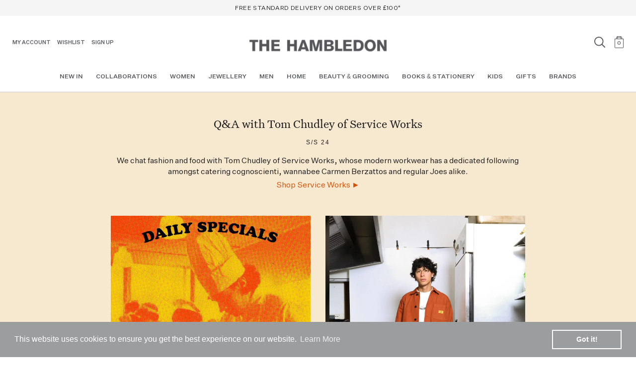

--- FILE ---
content_type: text/html; charset=utf-8
request_url: https://thehambledon.com/blogs/news/q-and-a-service-works
body_size: 39429
content:















<!doctype html>
<!--[if IE 9]> <html class="ie9 no-js" lang="en"> <![endif]-->
<!--[if (gt IE 9)|!(IE)]><!-->
  <html class="no-js" lang="en"> <!--<![endif]-->
  <head>

    



    <!-- Google tag (gtag.js) -->
    <script async src="https://www.googletagmanager.com/gtag/js?id=AW-786446781"></script>
    <script>
      window.dataLayer = window.dataLayer || [];
      function gtag() {
        dataLayer.push(arguments);
      }
      gtag('js', new Date());

      gtag('config', 'AW-786446781');
    </script>

    

    <meta name="google-site-verification" content="UDxXZ_iBK2fW41igQB2-IwKPF0x9ITCfomBUQcCGVPw" />
    <meta charset="utf-8">
    <meta http-equiv="X-UA-Compatible" content="IE=edge,chrome=1">
    <meta name="viewport" content="width=device-width,initial-scale=1">
    <meta name="theme-color" content="#7796a8">

    


 <link rel="canonical" href="https://thehambledon.com/blogs/news/q-and-a-service-works" /> 


    

    <link rel="shortcut icon" href="//thehambledon.com/cdn/shop/t/53/assets/favicon.ico?v=108458614066555659161713952638">

    
    <title>
      Q&amp;A with Tom Chudley of Service Works
      
      
      
        &ndash; The Hambledon
      
    </title>
      <meta name="description" content="We chat fashion and food with Tom Chudley of Service Works, whose modern workwear has a dedicated following amongst catering cognoscienti, wannabee Carmen Berzattos and regular Joes alike.">
    

    

    

    <div style="visibility:hidden">
      <!-- /snippets/breadcrumb.liquid -->


<ol class="breadcrumb" role="navigation" aria-label="breadcrumbs" itemscope itemtype="https://schema.org/BreadcrumbList">
  <li itemprop="itemListElement" itemscope itemtype="https://schema.org/ListItem">
    <a href="https://thehambledon.com" itemprop="item">
      <span itemprop="name">Home</span>
        <meta itemprop="position" content="1"/>
    </a>
  
  &rsaquo;
  <li itemprop="itemListElement" itemscope itemtype="https://schema.org/ListItem">
    <a href="/blogs/news" itemprop="item">
      <span itemprop="name">News</span>
        <meta itemprop="position" content="2"/>
    </a>
  </li>
  &rsaquo;
  <li itemprop="itemListElement" itemscope itemtype="https://schema.org/ListItem">
    <a href="/blogs/news/q-and-a-service-works" itemprop="item">
      <span itemprop="name">Q&A with Tom Chudley of Service Works</span>
        <meta itemprop="position" content="2"/>
    </a>
  </li>
  
</ol>

    </div>

    <!-- /snippets/social-meta-tags.liquid -->
<meta property="og:site_name" content="The Hambledon">
<meta property="og:url" content="https://thehambledon.com/blogs/news/q-and-a-service-works">
<meta property="og:title" content="Q&A with Tom Chudley of Service Works">
<meta property="og:type" content="article">
<meta property="og:description" content="We chat fashion and food with Tom Chudley of Service Works, whose modern workwear has a dedicated following amongst catering cognoscienti, wannabee Carmen Berzattos and regular Joes alike."><meta property="og:image" content="http://thehambledon.com/cdn/shop/articles/unnamed_25d5dbd0-2df5-43f1-82ec-b56a457a3315_1024x1024.jpg?v=1710350669">
<meta property="og:image:secure_url" content="https://thehambledon.com/cdn/shop/articles/unnamed_25d5dbd0-2df5-43f1-82ec-b56a457a3315_1024x1024.jpg?v=1710350669">

<meta name="twitter:site" content="@TheHambledon">
<meta name="twitter:card" content="summary_large_image">
<meta name="twitter:title" content="Q&A with Tom Chudley of Service Works">
<meta name="twitter:description" content="We chat fashion and food with Tom Chudley of Service Works, whose modern workwear has a dedicated following amongst catering cognoscienti, wannabee Carmen Berzattos and regular Joes alike.">


    <style>
      @font-face {
        font-family: 'perpetuaregular';
        src: url('//thehambledon.com/cdn/shop/t/53/assets/perpetua-webfont.woff2?v=86719866049323391111718711779') format('woff2'), url('//thehambledon.com/cdn/shop/t/53/assets/perpetua-webfont.woff?v=77032044183340972671718711767') format('woff');
        font-weight: normal;
        font-style: normal;
      }
      @font-face {
        font-family: 'perpetuaitalic';
        src: url('//thehambledon.com/cdn/shop/t/53/assets/perpetua_italic-webfont.woff2?v=112092477144971373931713952638') format('woff2'), url('//thehambledon.com/cdn/shop/t/53/assets/perpetua_italic-webfont.woff?v=75433179471383659391713952638') format('woff');
        font-weight: normal;
        font-style: normal;
      }
      h1#boost-pfs-filter-collection-header {
        font-family: 'perpetuaregular';
      }
    </style>

    <link href="//thehambledon.com/cdn/shop/t/53/assets/theme.min.css?v=14407860840546591801715782139" rel="stylesheet" type="text/css" media="all" />
    <script src="//thehambledon.com/cdn/shop/t/53/assets/lib.js?v=167911111174873053461713952638"></script>
    <script defer src="//thehambledon.com/cdn/shop/t/53/assets/simplebar.js?v=87009872300026972471713952638"></script>

    

    

    
  <script>window.performance && window.performance.mark && window.performance.mark('shopify.content_for_header.start');</script><meta name="google-site-verification" content="ExBT-X3DTasNly-TyOBCJHfJ_eYh2RpBGsYm-u649Lo">
<meta name="google-site-verification" content="ExBT-X3DTasNly-TyOBCJHfJ_eYh2RpBGsYm-u649Lo">
<meta id="shopify-digital-wallet" name="shopify-digital-wallet" content="/22192155/digital_wallets/dialog">
<meta name="shopify-checkout-api-token" content="5498d638fce46d176104197eef478067">
<meta id="in-context-paypal-metadata" data-shop-id="22192155" data-venmo-supported="false" data-environment="production" data-locale="en_US" data-paypal-v4="true" data-currency="GBP">
<link rel="alternate" type="application/atom+xml" title="Feed" href="/blogs/news.atom" />
<link rel="alternate" hreflang="x-default" href="https://thehambledon.com/blogs/news/q-and-a-service-works">
<link rel="alternate" hreflang="en" href="https://thehambledon.com/blogs/news/q-and-a-service-works">
<link rel="alternate" hreflang="en-US" href="https://thehambledon.com/en-us/blogs/news/q-and-a-service-works">
<script async="async" src="/checkouts/internal/preloads.js?locale=en-GB"></script>
<link rel="preconnect" href="https://shop.app" crossorigin="anonymous">
<script async="async" src="https://shop.app/checkouts/internal/preloads.js?locale=en-GB&shop_id=22192155" crossorigin="anonymous"></script>
<script id="apple-pay-shop-capabilities" type="application/json">{"shopId":22192155,"countryCode":"GB","currencyCode":"GBP","merchantCapabilities":["supports3DS"],"merchantId":"gid:\/\/shopify\/Shop\/22192155","merchantName":"The Hambledon","requiredBillingContactFields":["postalAddress","email","phone"],"requiredShippingContactFields":["postalAddress","email","phone"],"shippingType":"shipping","supportedNetworks":["visa","maestro","masterCard","amex","discover","elo"],"total":{"type":"pending","label":"The Hambledon","amount":"1.00"},"shopifyPaymentsEnabled":true,"supportsSubscriptions":true}</script>
<script id="shopify-features" type="application/json">{"accessToken":"5498d638fce46d176104197eef478067","betas":["rich-media-storefront-analytics"],"domain":"thehambledon.com","predictiveSearch":true,"shopId":22192155,"locale":"en"}</script>
<script>var Shopify = Shopify || {};
Shopify.shop = "thehambledon.myshopify.com";
Shopify.locale = "en";
Shopify.currency = {"active":"GBP","rate":"1.0"};
Shopify.country = "GB";
Shopify.theme = {"name":"Release 24.4 | AAA - The-Hambledon\/main","id":141687193859,"schema_name":"Hambledon","schema_version":"1.0.0","theme_store_id":null,"role":"main"};
Shopify.theme.handle = "null";
Shopify.theme.style = {"id":null,"handle":null};
Shopify.cdnHost = "thehambledon.com/cdn";
Shopify.routes = Shopify.routes || {};
Shopify.routes.root = "/";</script>
<script type="module">!function(o){(o.Shopify=o.Shopify||{}).modules=!0}(window);</script>
<script>!function(o){function n(){var o=[];function n(){o.push(Array.prototype.slice.apply(arguments))}return n.q=o,n}var t=o.Shopify=o.Shopify||{};t.loadFeatures=n(),t.autoloadFeatures=n()}(window);</script>
<script>
  window.ShopifyPay = window.ShopifyPay || {};
  window.ShopifyPay.apiHost = "shop.app\/pay";
  window.ShopifyPay.redirectState = null;
</script>
<script id="shop-js-analytics" type="application/json">{"pageType":"article"}</script>
<script defer="defer" async type="module" src="//thehambledon.com/cdn/shopifycloud/shop-js/modules/v2/client.init-shop-cart-sync_BT-GjEfc.en.esm.js"></script>
<script defer="defer" async type="module" src="//thehambledon.com/cdn/shopifycloud/shop-js/modules/v2/chunk.common_D58fp_Oc.esm.js"></script>
<script defer="defer" async type="module" src="//thehambledon.com/cdn/shopifycloud/shop-js/modules/v2/chunk.modal_xMitdFEc.esm.js"></script>
<script type="module">
  await import("//thehambledon.com/cdn/shopifycloud/shop-js/modules/v2/client.init-shop-cart-sync_BT-GjEfc.en.esm.js");
await import("//thehambledon.com/cdn/shopifycloud/shop-js/modules/v2/chunk.common_D58fp_Oc.esm.js");
await import("//thehambledon.com/cdn/shopifycloud/shop-js/modules/v2/chunk.modal_xMitdFEc.esm.js");

  window.Shopify.SignInWithShop?.initShopCartSync?.({"fedCMEnabled":true,"windoidEnabled":true});

</script>
<script>
  window.Shopify = window.Shopify || {};
  if (!window.Shopify.featureAssets) window.Shopify.featureAssets = {};
  window.Shopify.featureAssets['shop-js'] = {"shop-cart-sync":["modules/v2/client.shop-cart-sync_DZOKe7Ll.en.esm.js","modules/v2/chunk.common_D58fp_Oc.esm.js","modules/v2/chunk.modal_xMitdFEc.esm.js"],"init-fed-cm":["modules/v2/client.init-fed-cm_B6oLuCjv.en.esm.js","modules/v2/chunk.common_D58fp_Oc.esm.js","modules/v2/chunk.modal_xMitdFEc.esm.js"],"shop-cash-offers":["modules/v2/client.shop-cash-offers_D2sdYoxE.en.esm.js","modules/v2/chunk.common_D58fp_Oc.esm.js","modules/v2/chunk.modal_xMitdFEc.esm.js"],"shop-login-button":["modules/v2/client.shop-login-button_QeVjl5Y3.en.esm.js","modules/v2/chunk.common_D58fp_Oc.esm.js","modules/v2/chunk.modal_xMitdFEc.esm.js"],"pay-button":["modules/v2/client.pay-button_DXTOsIq6.en.esm.js","modules/v2/chunk.common_D58fp_Oc.esm.js","modules/v2/chunk.modal_xMitdFEc.esm.js"],"shop-button":["modules/v2/client.shop-button_DQZHx9pm.en.esm.js","modules/v2/chunk.common_D58fp_Oc.esm.js","modules/v2/chunk.modal_xMitdFEc.esm.js"],"avatar":["modules/v2/client.avatar_BTnouDA3.en.esm.js"],"init-windoid":["modules/v2/client.init-windoid_CR1B-cfM.en.esm.js","modules/v2/chunk.common_D58fp_Oc.esm.js","modules/v2/chunk.modal_xMitdFEc.esm.js"],"init-shop-for-new-customer-accounts":["modules/v2/client.init-shop-for-new-customer-accounts_C_vY_xzh.en.esm.js","modules/v2/client.shop-login-button_QeVjl5Y3.en.esm.js","modules/v2/chunk.common_D58fp_Oc.esm.js","modules/v2/chunk.modal_xMitdFEc.esm.js"],"init-shop-email-lookup-coordinator":["modules/v2/client.init-shop-email-lookup-coordinator_BI7n9ZSv.en.esm.js","modules/v2/chunk.common_D58fp_Oc.esm.js","modules/v2/chunk.modal_xMitdFEc.esm.js"],"init-shop-cart-sync":["modules/v2/client.init-shop-cart-sync_BT-GjEfc.en.esm.js","modules/v2/chunk.common_D58fp_Oc.esm.js","modules/v2/chunk.modal_xMitdFEc.esm.js"],"shop-toast-manager":["modules/v2/client.shop-toast-manager_DiYdP3xc.en.esm.js","modules/v2/chunk.common_D58fp_Oc.esm.js","modules/v2/chunk.modal_xMitdFEc.esm.js"],"init-customer-accounts":["modules/v2/client.init-customer-accounts_D9ZNqS-Q.en.esm.js","modules/v2/client.shop-login-button_QeVjl5Y3.en.esm.js","modules/v2/chunk.common_D58fp_Oc.esm.js","modules/v2/chunk.modal_xMitdFEc.esm.js"],"init-customer-accounts-sign-up":["modules/v2/client.init-customer-accounts-sign-up_iGw4briv.en.esm.js","modules/v2/client.shop-login-button_QeVjl5Y3.en.esm.js","modules/v2/chunk.common_D58fp_Oc.esm.js","modules/v2/chunk.modal_xMitdFEc.esm.js"],"shop-follow-button":["modules/v2/client.shop-follow-button_CqMgW2wH.en.esm.js","modules/v2/chunk.common_D58fp_Oc.esm.js","modules/v2/chunk.modal_xMitdFEc.esm.js"],"checkout-modal":["modules/v2/client.checkout-modal_xHeaAweL.en.esm.js","modules/v2/chunk.common_D58fp_Oc.esm.js","modules/v2/chunk.modal_xMitdFEc.esm.js"],"shop-login":["modules/v2/client.shop-login_D91U-Q7h.en.esm.js","modules/v2/chunk.common_D58fp_Oc.esm.js","modules/v2/chunk.modal_xMitdFEc.esm.js"],"lead-capture":["modules/v2/client.lead-capture_BJmE1dJe.en.esm.js","modules/v2/chunk.common_D58fp_Oc.esm.js","modules/v2/chunk.modal_xMitdFEc.esm.js"],"payment-terms":["modules/v2/client.payment-terms_Ci9AEqFq.en.esm.js","modules/v2/chunk.common_D58fp_Oc.esm.js","modules/v2/chunk.modal_xMitdFEc.esm.js"]};
</script>
<script>(function() {
  var isLoaded = false;
  function asyncLoad() {
    if (isLoaded) return;
    isLoaded = true;
    var urls = ["\/\/s3.amazonaws.com\/booster-eu-cookie\/thehambledon.myshopify.com\/booster_eu_cookie.js?shop=thehambledon.myshopify.com","https:\/\/ecommplugins-trustboxsettings.trustpilot.com\/thehambledon.myshopify.com.js?settings=1627394734920\u0026shop=thehambledon.myshopify.com","https:\/\/discount.webcontrive.com\/assets\/js\/discount-box.js?v=1.1\u0026shop=thehambledon.myshopify.com","https:\/\/d23dclunsivw3h.cloudfront.net\/redirect-app.js?shop=thehambledon.myshopify.com","https:\/\/ecommplugins-scripts.trustpilot.com\/v2.1\/js\/header.min.js?settings=eyJrZXkiOiJGdG9jMmxCVmxFVk00UG9nIiwicyI6InNrdSJ9\u0026shop=thehambledon.myshopify.com","https:\/\/widget.trustpilot.com\/bootstrap\/v5\/tp.widget.sync.bootstrap.min.js?shop=thehambledon.myshopify.com","https:\/\/shopify.covet.pics\/covet-pics-widget-inject.js?shop=thehambledon.myshopify.com","https:\/\/na.shgcdn3.com\/pixel-collector.js?shop=thehambledon.myshopify.com","\/\/backinstock.useamp.com\/widget\/12818_1767153983.js?category=bis\u0026v=6\u0026shop=thehambledon.myshopify.com"];
    for (var i = 0; i < urls.length; i++) {
      var s = document.createElement('script');
      s.type = 'text/javascript';
      s.async = true;
      s.src = urls[i];
      var x = document.getElementsByTagName('script')[0];
      x.parentNode.insertBefore(s, x);
    }
  };
  if(window.attachEvent) {
    window.attachEvent('onload', asyncLoad);
  } else {
    window.addEventListener('load', asyncLoad, false);
  }
})();</script>
<script id="__st">var __st={"a":22192155,"offset":0,"reqid":"d2e36fac-1bee-4c36-8a51-5927172febdc-1769252378","pageurl":"thehambledon.com\/blogs\/news\/q-and-a-service-works","s":"articles-589722747139","u":"4de2d95199e8","p":"article","rtyp":"article","rid":589722747139};</script>
<script>window.ShopifyPaypalV4VisibilityTracking = true;</script>
<script id="captcha-bootstrap">!function(){'use strict';const t='contact',e='account',n='new_comment',o=[[t,t],['blogs',n],['comments',n],[t,'customer']],c=[[e,'customer_login'],[e,'guest_login'],[e,'recover_customer_password'],[e,'create_customer']],r=t=>t.map((([t,e])=>`form[action*='/${t}']:not([data-nocaptcha='true']) input[name='form_type'][value='${e}']`)).join(','),a=t=>()=>t?[...document.querySelectorAll(t)].map((t=>t.form)):[];function s(){const t=[...o],e=r(t);return a(e)}const i='password',u='form_key',d=['recaptcha-v3-token','g-recaptcha-response','h-captcha-response',i],f=()=>{try{return window.sessionStorage}catch{return}},m='__shopify_v',_=t=>t.elements[u];function p(t,e,n=!1){try{const o=window.sessionStorage,c=JSON.parse(o.getItem(e)),{data:r}=function(t){const{data:e,action:n}=t;return t[m]||n?{data:e,action:n}:{data:t,action:n}}(c);for(const[e,n]of Object.entries(r))t.elements[e]&&(t.elements[e].value=n);n&&o.removeItem(e)}catch(o){console.error('form repopulation failed',{error:o})}}const l='form_type',E='cptcha';function T(t){t.dataset[E]=!0}const w=window,h=w.document,L='Shopify',v='ce_forms',y='captcha';let A=!1;((t,e)=>{const n=(g='f06e6c50-85a8-45c8-87d0-21a2b65856fe',I='https://cdn.shopify.com/shopifycloud/storefront-forms-hcaptcha/ce_storefront_forms_captcha_hcaptcha.v1.5.2.iife.js',D={infoText:'Protected by hCaptcha',privacyText:'Privacy',termsText:'Terms'},(t,e,n)=>{const o=w[L][v],c=o.bindForm;if(c)return c(t,g,e,D).then(n);var r;o.q.push([[t,g,e,D],n]),r=I,A||(h.body.append(Object.assign(h.createElement('script'),{id:'captcha-provider',async:!0,src:r})),A=!0)});var g,I,D;w[L]=w[L]||{},w[L][v]=w[L][v]||{},w[L][v].q=[],w[L][y]=w[L][y]||{},w[L][y].protect=function(t,e){n(t,void 0,e),T(t)},Object.freeze(w[L][y]),function(t,e,n,w,h,L){const[v,y,A,g]=function(t,e,n){const i=e?o:[],u=t?c:[],d=[...i,...u],f=r(d),m=r(i),_=r(d.filter((([t,e])=>n.includes(e))));return[a(f),a(m),a(_),s()]}(w,h,L),I=t=>{const e=t.target;return e instanceof HTMLFormElement?e:e&&e.form},D=t=>v().includes(t);t.addEventListener('submit',(t=>{const e=I(t);if(!e)return;const n=D(e)&&!e.dataset.hcaptchaBound&&!e.dataset.recaptchaBound,o=_(e),c=g().includes(e)&&(!o||!o.value);(n||c)&&t.preventDefault(),c&&!n&&(function(t){try{if(!f())return;!function(t){const e=f();if(!e)return;const n=_(t);if(!n)return;const o=n.value;o&&e.removeItem(o)}(t);const e=Array.from(Array(32),(()=>Math.random().toString(36)[2])).join('');!function(t,e){_(t)||t.append(Object.assign(document.createElement('input'),{type:'hidden',name:u})),t.elements[u].value=e}(t,e),function(t,e){const n=f();if(!n)return;const o=[...t.querySelectorAll(`input[type='${i}']`)].map((({name:t})=>t)),c=[...d,...o],r={};for(const[a,s]of new FormData(t).entries())c.includes(a)||(r[a]=s);n.setItem(e,JSON.stringify({[m]:1,action:t.action,data:r}))}(t,e)}catch(e){console.error('failed to persist form',e)}}(e),e.submit())}));const S=(t,e)=>{t&&!t.dataset[E]&&(n(t,e.some((e=>e===t))),T(t))};for(const o of['focusin','change'])t.addEventListener(o,(t=>{const e=I(t);D(e)&&S(e,y())}));const B=e.get('form_key'),M=e.get(l),P=B&&M;t.addEventListener('DOMContentLoaded',(()=>{const t=y();if(P)for(const e of t)e.elements[l].value===M&&p(e,B);[...new Set([...A(),...v().filter((t=>'true'===t.dataset.shopifyCaptcha))])].forEach((e=>S(e,t)))}))}(h,new URLSearchParams(w.location.search),n,t,e,['guest_login'])})(!0,!0)}();</script>
<script integrity="sha256-4kQ18oKyAcykRKYeNunJcIwy7WH5gtpwJnB7kiuLZ1E=" data-source-attribution="shopify.loadfeatures" defer="defer" src="//thehambledon.com/cdn/shopifycloud/storefront/assets/storefront/load_feature-a0a9edcb.js" crossorigin="anonymous"></script>
<script crossorigin="anonymous" defer="defer" src="//thehambledon.com/cdn/shopifycloud/storefront/assets/shopify_pay/storefront-65b4c6d7.js?v=20250812"></script>
<script data-source-attribution="shopify.dynamic_checkout.dynamic.init">var Shopify=Shopify||{};Shopify.PaymentButton=Shopify.PaymentButton||{isStorefrontPortableWallets:!0,init:function(){window.Shopify.PaymentButton.init=function(){};var t=document.createElement("script");t.src="https://thehambledon.com/cdn/shopifycloud/portable-wallets/latest/portable-wallets.en.js",t.type="module",document.head.appendChild(t)}};
</script>
<script data-source-attribution="shopify.dynamic_checkout.buyer_consent">
  function portableWalletsHideBuyerConsent(e){var t=document.getElementById("shopify-buyer-consent"),n=document.getElementById("shopify-subscription-policy-button");t&&n&&(t.classList.add("hidden"),t.setAttribute("aria-hidden","true"),n.removeEventListener("click",e))}function portableWalletsShowBuyerConsent(e){var t=document.getElementById("shopify-buyer-consent"),n=document.getElementById("shopify-subscription-policy-button");t&&n&&(t.classList.remove("hidden"),t.removeAttribute("aria-hidden"),n.addEventListener("click",e))}window.Shopify?.PaymentButton&&(window.Shopify.PaymentButton.hideBuyerConsent=portableWalletsHideBuyerConsent,window.Shopify.PaymentButton.showBuyerConsent=portableWalletsShowBuyerConsent);
</script>
<script data-source-attribution="shopify.dynamic_checkout.cart.bootstrap">document.addEventListener("DOMContentLoaded",(function(){function t(){return document.querySelector("shopify-accelerated-checkout-cart, shopify-accelerated-checkout")}if(t())Shopify.PaymentButton.init();else{new MutationObserver((function(e,n){t()&&(Shopify.PaymentButton.init(),n.disconnect())})).observe(document.body,{childList:!0,subtree:!0})}}));
</script>
<link id="shopify-accelerated-checkout-styles" rel="stylesheet" media="screen" href="https://thehambledon.com/cdn/shopifycloud/portable-wallets/latest/accelerated-checkout-backwards-compat.css" crossorigin="anonymous">
<style id="shopify-accelerated-checkout-cart">
        #shopify-buyer-consent {
  margin-top: 1em;
  display: inline-block;
  width: 100%;
}

#shopify-buyer-consent.hidden {
  display: none;
}

#shopify-subscription-policy-button {
  background: none;
  border: none;
  padding: 0;
  text-decoration: underline;
  font-size: inherit;
  cursor: pointer;
}

#shopify-subscription-policy-button::before {
  box-shadow: none;
}

      </style>

<script>window.performance && window.performance.mark && window.performance.mark('shopify.content_for_header.end');</script>
  



  <script type="text/javascript">
    window.__shgProducts = window.__shgProducts || {};
    
      
      
    
  </script>



  <script type="text/javascript">
    
      window.__shgMoneyFormat = window.__shgMoneyFormat || {"EUR":{"currency":"EUR","currency_symbol":"€","currency_symbol_location":"left","decimal_places":2,"decimal_separator":".","thousands_separator":","},"GBP":{"currency":"GBP","currency_symbol":"£","currency_symbol_location":"left","decimal_places":2,"decimal_separator":".","thousands_separator":","},"USD":{"currency":"USD","currency_symbol":"$","currency_symbol_location":"left","decimal_places":2,"decimal_separator":".","thousands_separator":","}};
    
    window.__shgCurrentCurrencyCode = window.__shgCurrentCurrencyCode || {
      currency: "GBP",
      currency_symbol: "£",
      decimal_separator: ".",
      thousands_separator: ",",
      decimal_places: 2,
      currency_symbol_location: "left"
    };
  </script>




    <script defer src="https://unpkg.com/alpinejs@3.x.x/dist/cdn.min.js"></script>

    <style>
      a.orange,
      .product-item .content.hover .title,
      section.grey .more,
      section.brands ul li a:before,
      section.journal-top .cat .title,
      .orange a,
      section.cart .btn.checkout,
      section.content h1 + .more a strong {
        color: #ce6340
      }


      section.brands ul li.instore a:before {
        color: #dcbda3
      }

      @media(min-width: 1025px) {
        h2 + .more a:hover,
        .product-item a:hover,
        .post-item:hover .title,
        .post-item:hover .more,
        .nav a:hover,
        header .account-menu li a:hover,
        header .store-menu li.cart .cart-dropdown .cart-items .item a:hover,
        .menu-popup ul li a:hover,
        footer ul li a:hover,
        footer .copy a:hover,
        section.blocks .block:hover .title,
        section.blocks .block:hover .more,
        .account-form .forgot:hover,
        .account-form .register a:hover,
        section.brands ul li a:hover,
        section.journal-top .featured:hover .title,
        section.journal-top .featured:hover .more,
        section.journal-top .cats a:hover,
        section.address a:hover,
        section.product-details .select .selectbox .list a:hover,
        section.product-details .details a:hover,
        section.cart .text:hover,
        section.cart .continue:hover,
        section.cart .order-link a,
        .menu-popup .feat:hover .title,
        section.content a.more:hover {
          color: #ce6340
        }

        section.brands ul li.instore a:hover {
          color: #dcbda3
        }

        .gallery-popup .close:hover:before,
        .gallery-popup .close:hover:after {
          background: #ce6340
        }
      }
      #shopify-section-search-template-boost-pfs-filter .boost-pfs-search-result-toolbar {
        display: none;
      }
      .boost-pfs-search-suggestion-header-view-all > a span svg {
        max-width: 16px;
      }
      .boost-pfs-search-suggestion-item .boost-pfs-search-suggestion-product-title {
        color: #000;
      }
      .boost-pfs-search-suggestion-group .boost-pfs-search-suggestion-item.boost-pfs-ui-item > a {
        color: #000;
      }
      #shopify-section-collection-template-boost-pfs-filter .boost-pfs-filter-custom-sorting .boost-pfs-filter-filter-dropdown li a {
        color: #000;
      }
      .boost-pfs-quickview-wrapper .boost-pfs-quickview-view-full-wrapper > a {
        color: #000;
      }
      .boost-pfs-quickview-wrapper .boost-pfs-quickview-view-full-wrapper > a:hover {
        color: #000;
      }
      .boost-pfs-quickview-view-full-wrapper > a:before {
        border-color: #000 !important;
      }
      .boost-pfs-quickview-view-full-wrapper > a:after {
        border-color: #000 !important;
        background: #000 !important;
      }
      .boost-pfs-filter-collection-header-wrapper {
        background: #fff !important;
      }
      .boost-pfs-filter-collection-header-wrapper .boost-pfs-filter-collection-header {
        font-size: 21px;
        line-height: 1.39;
        text-align: center;
        font-weight: 400;
        font-family: perpetuaregular, serif;
      }

      .boost-pfs-filter-collection-header-wrapper .boost-pfs-search-result-header {
        font-size: 21px;
        line-height: 1.39;
        text-align: center;
        font-weight: 400;
        font-family: perpetuaregular, serif;
      }
      .boost-pfs-filter-collection-header-wrapper .boost-pfs-filter-collection-description {
        max-width: 615px;
        margin-left: auto;
        margin-right: auto;
        line-height: 1.3;
      }
      .boost-pfs-filter-product-bottom-inner {
        position: relative;
      }
      .boost-pfs-filter-product-bottom-inner a.wish.wish-action {
        display: block;
        position: absolute;
        width: 19px;
        height: 18px;
        background: url('//thehambledon.com/cdn/shop/t/53/assets/heart.svg?v=96902453456950485301713952638') no-repeat;
        background-size: 100%;
        background-position: center center;
        top: 8px;
        right: 0;
      }
      .boost-pfs-filter-product-bottom-inner a.wish-remove {
        display: block;
        position: absolute;
        width: 19px;
        height: 18px;
        background: url('//thehambledon.com/cdn/shop/t/53/assets/heart.svg?v=96902453456950485301713952638') no-repeat;
        background-size: 100%;
        background-position: center center;
        top: 0;
        right: 0;
      }
      .boost-pfs-filter-product-bottom-inner a.wish-remove::before {
        content: '';
        display: block;
        width: 26px;
        height: 2px;
        background: #000;
        -webkit-transform: translate(-50%, -50%) rotate(-45deg);
        transform: translate(-50%, -50%) rotate(-45deg);
        top: 50%;
        left: 50%;
        position: absolute;
        margin-top: -1px;
        margin-left: 1px;
      }
      .boost-pfs-filter-product-bottom-inner .boost-pfs-filter-product-item-title {
        padding-right: 20px;
        font-size: 12.5px;
        font-weight: 500;
        font-family: "U", Helvetica, Arial, sans-serif;
        padding-top: 8px;
        margin-bottom: 0;
        color: #000;

      }

      .boost-pfs-filter-product-item:hover .boost-pfs-filter-product-item-title {
        color: #1e1e1e;
      }
      .boost-pfs-filter-product-bottom-inner .boost-pfs-filter-product-item-vendor {
        font-size: 12.5px;
        line-height: 16.5px;
        font-family: "U", Helvetica, Arial, sans-serif;
        color: #000;
        margin-top: 0;
        padding-top: 0;
        text-transform: none;
      }

      .boost-pfs-filter-product-bottom-inner .boost-pfs-filter-product-item-price {
        font-size: 12.5px;
        line-height: 16.5px;
        font-family: "U", Helvetica, Arial, sans-serif;
        color: #000;
        font-weight: 700;
        margin-top: 12px;
      }
      .boost-pfs-filter-product-item-price .boost-pfs-filter-product-item-sale-price {
        color: #1e1e1e !important;
      }
      .boost-pfs-search-suggestion-product-price .boost-pfs-search-suggestion-product-sale-price {
        color: #1e1e1e !important;

      }
      .boost-pfs-search-suggestion-product-sku {
        display: none !important;
      }
      .boost-pfs-search-suggestion-product-price {
        color: #1e1e1e !important;
        font-weight: 500 !important;

      }

      #boost-pfs-quickview-current-price {
        color: #1e1e1e !important;
        font-weight: 500 !important;

      }

      #boost-pfs-quickview-was-price {
        color: red !important;
        font-weight: 100;
      }
      .boost-pfs-filter-product-item-price s {
        color: red !important;
        font-weight: 100;
      }
      .boost-pfs-search-suggestion-product-price s {
        color: red !important;
        font-weight: 100;
      }
      .boost-pfs-filter-top-display-type {
        display: none;
      }

      .boost-pfs-quickview-slider .boost-pfs-quickview-slider-nav > button {
        border: none !important;
      }
      .boost-pfs-quickview-right.product-details {
        font-family: "U", Helvetica, Arial, sans-serif;
      }
      .boost-pfs-quickview-right.product-details .boost-pfs-quickview-title {
        font-size: 16px;
        font-weight: 500;
        line-height: 1.48;
        text-align: left;
        font-family: "U", Helvetica, Arial, sans-serif;
        margin-bottom: 0;
      }
      .boost-pfs-quickview-right.product-details .boost-pfs-quickview-vendor {
        font-size: 16px;
        line-height: 1.48;
        letter-spacing: 0;
        text-transform: none;
        color: initial;
        padding-top: 0;
        margin-top: 0;
      }
      .boost-pfs-quickview-right.product-details .boost-pfs-quickview-description {
        font-size: 12px;
        line-height: 1.64;
        margin-bottom: 10px;
      }
      .boost-pfs-quickview-sale-lable {
        display: none !important;
      }
      .boost-pfs-quickview-selector-wrapper .boost-pfs-quickview-product-option-header,
      .boost-pfs-quickview-qty-cartbtn-wrapper label {
        color: #1e1e1e;
        display: block;
        font-size: 14px;
      }

      .boost-pfs-quickview-right.product-details .boost-pfs-quickview-price-wrapper {
        margin: 0;
      }
      .boost-pfs-quickview-right.product-details .boost-pfs-quickview-price {
        font-size: 16px;
        margin-top: 0;
        font-weight: bold;
        line-height: 16px;
      }
      .boost-pfs-quickview-selector-wrapper .boost-pfs-swatch-element label {
        border-radius: 0 !important;
      }
      .boost-pfs-quickview-right.product-details #boost-pfs-quickview-cart-quantity {
        border-radius: 0;
        max-width: 100px;
      }
      .boost-pfs-quickview-right.product-details #boost-pfs-quickview-cart-btn {
        border-radius: 0;
        background-color: #53565a;
        text-transform: uppercase;
        color: #fff;
        text-align: center;
        margin-top: 30px;
        display: block;
        font-size: 12px;
        width: 100%;
      }
      .boost-pfs-quickview-selector-wrapper .boost-pfs-swatch-element:not(.boost-pfs-quickview-option-color) input:checked + label {
        background-color: #1e1e1e;
      }
      .boost-pfs-quickview-right.product-details #boost-pfs-quickview-cart-btn #boost-pfs-quickview-cart-btn-text {
        font-size: 12px;
      }

      .boost-pfs-quickview-right.product-details #boost-pfs-quickview-cart-btn:hover {
        background-color: #1e1e1e;
      }

      .boost-pfs-quickview-right.product-details .boost-pfs-quickview-view-full {
        font-size: 12px;
      }

      .boost-pfs-swatch-element.boost-pfs-soldout input:disabled + label {
        opacity: 0.25;
        cursor: not-allowed;
      }


      .boost-pfs-filter-product-item-label .boost-pfs-filter-label {
        display: none !important;
      }

      .boost-pfs-filter-bottom-pagination li {
        border: none !important;
      }
      .boost-pfs-filter-bottom-pagination li a {
        position: relative;
      }
      .boost-pfs-filter-bottom-pagination li span {
        position: relative;
      }
      .boost-pfs-filter-bottom-pagination li a svg {
        display: none;
      }
      .boost-pfs-filter-bottom-pagination li span svg {
        display: none;
      }
      .boost-pfs-filter-bottom-pagination li:first-child span::after,
      .boost-pfs-filter-bottom-pagination li:first-child a::after,
      .boost-pfs-filter-bottom-pagination li:last-child span::after,
      .boost-pfs-filter-bottom-pagination li:last-child a::after {

        content: '';
        display: block;
        position: absolute;
        width: 8px;
        height: 16px;
        top: 50%;
        right: 0;
        -webkit-transform: translateY(-50%);
        transform: translateY(-50%);
        background: url('//thehambledon.com/cdn/shop/t/53/assets/arrow-slider-black.svg?v=76514327218069650221713952638') no-repeat;
        background-size: 100%;
        background-position: center center;
      }

      .boost-pfs-filter-bottom-pagination li:first-child {
        -webkit-transform: scale(-1, -1);
        transform: scale(-1, -1);
      }

      .boost-pfs-filter-bottom-pagination-default > ul > li a svg,
      .boost-pfs-filter-bottom-pagination-default > ul > li span svg {
        width: 20px;
      }
      .boost-pfs-filter-bottom-pagination-default > ul > li:hover {
        text-shadow: none;
        background: transparent !important;
      }
      .bc-al-style6 .boost-pfs-action-list-wrapper .boost-pfs-quickview-btn {
        font-family: "U", Helvetica, Arial, sans-serif;

      }
      body.c--maison-louis-marie .boost-pfs-filter-option.boost-pfs-filter-option-brand {
        display: none;
      }

      

      .products.wishlist .price {
        font-weight: 600;
      }
      .boost-pfs-filter-product-item-grid .boost-pfs-filter-product-bottom {
        height: 120px;
      }
      header .underlogo {
        display: none;
      }
      .top-message {
        font-size: 12px;
      }
      @media(min-width: 1024px) {
        .container {
          max-width: 100%;
        }
      }
      @media(min-width: 1600px) {
        .container {
          max-width: 1600px;
        }
      }
      section.grey .inside.hidden {
        display: none;
      }
      .menu-popup {
        transition: none;
        background: #fff;
      }
      @media(min-width: 768px) {
        header #menu li a {
          font-size: 11px;
        }
      }
      @media(min-width: 1100px) {
        header #menu li a {
          font-size: 12px;
        }
      }
      @media(min-width: 1300px) {
        header #menu li a {
          font-size: 13px;
        }
      }
      #shopify-section-header header #trustpilot-widget-trustbox-0-wrapper {
        display: none;
      }
      section.main .slick-dots {
        display: block !important;
      }
      section.main .slick-arrow {
        display: none !important;
      }
      section.main .slide iframe {
        width: 100%;
        height: 500px;
      
      }
      section.main .slide .video-wrapper {
        margin-bottom: -42%;
        max-height: 500px;
        padding-top: 0;
      }

      @media(min-width: 768px) {
        section.main .slide .inside {
          left: 0;
          bottom: 0;
          transform: none;
          top: initial;
          display: flex;
          flex-direction: column;
          text-align: left;
          justify-content: end;
          width: 50%;
          height: 200px;
        }
        section.main .slick-dots {
          left: initial;
          right: 30px;
          transform: none;
        }
        section.main .slide .title {
          font-size: 32px;
        }
        section.main .slide .wrap {
          display: flex;
          align-items: flex-end;
        }
        section.main .slide .desc {
          padding-right: 30px;
          text-align: left;
          margin-left: 0;
          font-size: 16px;
          line-height: 20px;
        }
        section.main .slide .more {
          border: 1px solid;
          padding: 7px 10px;
          max-width: 240px;
          text-align: center;
        }
        section.main .slide .is-secondary {
          width: 50%;
          left: initial;
          right: 0;
        }
        section.main .slide .has-secondary {
          width: 50%;
        }
      }
      @media(max-width:1023px) {
        section.main .slide .inside {
          padding-left: 20px;
          padding-right: 20px;
        }
        section.main .slide .title {
          font-size: 28px;
        }
        section.main .slide .desc {
          font-size: 14px;
          line-height: 18px;
        }
        section.main .slide .more {
          font-size: 12px;
          line-height: 14px;
        }

      }
      @media(min-width:1024px) {
        section.main .slide .inside {
          padding-left: 30px;
          padding-right: 30px;
        }
        section.main .slide .desc {
          max-width: 450px;
        }
      }
      @media(max-width: 767px) {
        main#MainContent {
          padding-top: 0 !important;
        }
        section.main .slide .content.has-video {
          width: 100%;
          top: 0;
          position: relative;
          height: 100%;
        }
        section.main .slide .video-wrapper {
          max-height: 100%;
          margin: 0;
          height: 100%;
          padding-top: 0;
        }
        section.main .slide iframe {
          width: 100%;
          height: 500px;
        }
        section.main .slide .inside {
          left: 0;
          right: 0;
          width: 100%;
          max-width: 100%;
          position: absolute;
          bottom: 0;
          text-align: center;
          display: flex;
          flex-direction: column;
          align-items: center;
        }
        section.main .slick-dots {
          bottom: 150px;
          width: 100%;
          text-align: center;
        }
        section.main .slide .title {
          font-size: 28px;
        }
        section.main .slide .wrap {}
        section.main .slide .desc {}
        section.main .slide .more {
          border: 1px solid;
          padding: 7px 10px;
          max-width: 240px;
          text-align: center;
        }
      }
      @media(min-width: 768px) and (max-width:1023px) {
        .container {
          max-width: 1024px;
        }
      }
    </style>

      <link href="//thehambledon.com/cdn/shop/t/53/assets/custom.min.css?v=90761086902889373211715864801" rel="stylesheet" type="text/css" media="all" />
      <link href="//thehambledon.com/cdn/shop/t/53/assets/rd.min.css?v=39895144739043121691715085878" rel="stylesheet" type="text/css" media="all" />

    <script>
      (function(h, o, t, j, a, r) {
        h.hj = h.hj || function() {
          (h.hj.q = h.hj.q || []).push(arguments)
        };
        h._hjSettings = {
          hjid: 1242655,
          hjsv: 6
        };
        a = o.getElementsByTagName('head')[0];
        r = o.createElement('script');
        r.async = 1;
        r.src = t + h._hjSettings.hjid + j + h._hjSettings.hjsv;
        a.appendChild(r);
      })(window, document, 'https://static.hotjar.com/c/hotjar-', '.js?sv=');
    </script>



    

<script type="text/javascript">
  
    window.SHG_CUSTOMER = null;
  
</script>








  <link rel="preconnect" href="https://cdn.getshogun.com">
<link rel="dns-prefetch" href="https://cdn.getshogun.com">
<link rel="preconnect" href="https://i.shgcdn.com">
<link rel="dns-prefetch" href="https://i.shgcdn.com">

<meta property="og:title" content="Q&A with Tom Chudley of Service Works" />

<meta property="og:image:alt" content="A Service Works poster beside a look book image from the SS24 campaign." />

<meta property="og:description" content="We chat fashion and food with Tom Chudley of Service Works, whose modern workwear has a dedicated following amongst catering cognoscienti, wannabee Carmen Berzattos and regular Joes alike." />

<meta property="og:image:width" content="1200" />

<meta property="og:image:height" content="795" />

<meta property="og:image" content="https://i.shgcdn.com/7dfd7950-49da-4d52-855d-cd9430b8b46a/-/format/auto/-/preview/3000x3000/-/quality/lighter/" />

<meta name="shogun_placeholder" content="shogun_placeholder" />







    




	

	

	

	

	

	

	

	

	

	

	

	

	

	

	


    <script
      defer
      src="//thehambledon.com/cdn/shop/t/53/assets/lazysizes.min.js?v=137840748483113993891713952638"
      async=""></script>
    <script
      defer
      src="//thehambledon.com/cdn/shop/t/53/assets/lazy-hooks.js?v=39803181536350996131713952638"
      async=""></script>

    <script>
      document.addEventListener('lazybeforeunveil', function(e) {
        var bg = e.target.getAttribute('data-bg');
        if (bg) {
          e.target.style.backgroundImage = 'url(' + bg + ')';
        }
      });
    </script>


    <!--begin-boost-pfs-filter-css-->

    <!--end-boost-pfs-filter-css-->



    <!--begin-boost-pfs-filter-css-->
  <link rel="preload stylesheet" href="//thehambledon.com/cdn/shop/t/53/assets/boost-pfs-instant-search.css?v=34121704904529915181713952638" as="style"><link href="//thehambledon.com/cdn/shop/t/53/assets/boost-pfs-custom.css?v=42460964977739456821713952638" rel="stylesheet" type="text/css" media="all" />
<style data-id="boost-pfs-style">
    .boost-pfs-filter-option-title-text {}

   .boost-pfs-filter-tree-v .boost-pfs-filter-option-title-text:before {}
    .boost-pfs-filter-tree-v .boost-pfs-filter-option.boost-pfs-filter-option-collapsed .boost-pfs-filter-option-title-text:before {}
    .boost-pfs-filter-tree-h .boost-pfs-filter-option-title-heading:before {}

    .boost-pfs-filter-refine-by .boost-pfs-filter-option-title h3 {}

    .boost-pfs-filter-option-content .boost-pfs-filter-option-item-list .boost-pfs-filter-option-item button,
    .boost-pfs-filter-option-content .boost-pfs-filter-option-item-list .boost-pfs-filter-option-item .boost-pfs-filter-button,
    .boost-pfs-filter-option-range-amount input,
    .boost-pfs-filter-tree-v .boost-pfs-filter-refine-by .boost-pfs-filter-refine-by-items .refine-by-item,
    .boost-pfs-filter-refine-by-wrapper-v .boost-pfs-filter-refine-by .boost-pfs-filter-refine-by-items .refine-by-item,
    .boost-pfs-filter-refine-by .boost-pfs-filter-option-title,
    .boost-pfs-filter-refine-by .boost-pfs-filter-refine-by-items .refine-by-item>a,
    .boost-pfs-filter-refine-by>span,
    .boost-pfs-filter-clear,
    .boost-pfs-filter-clear-all{}
    .boost-pfs-filter-tree-h .boost-pfs-filter-pc .boost-pfs-filter-refine-by-items .refine-by-item .boost-pfs-filter-clear .refine-by-type,
    .boost-pfs-filter-refine-by-wrapper-h .boost-pfs-filter-pc .boost-pfs-filter-refine-by-items .refine-by-item .boost-pfs-filter-clear .refine-by-type {}

    .boost-pfs-filter-option-multi-level-collections .boost-pfs-filter-option-multi-level-list .boost-pfs-filter-option-item .boost-pfs-filter-button-arrow .boost-pfs-arrow:before,
    .boost-pfs-filter-option-multi-level-tag .boost-pfs-filter-option-multi-level-list .boost-pfs-filter-option-item .boost-pfs-filter-button-arrow .boost-pfs-arrow:before {}

    .boost-pfs-filter-refine-by-wrapper-v .boost-pfs-filter-refine-by .boost-pfs-filter-refine-by-items .refine-by-item .boost-pfs-filter-clear:after,
    .boost-pfs-filter-refine-by-wrapper-v .boost-pfs-filter-refine-by .boost-pfs-filter-refine-by-items .refine-by-item .boost-pfs-filter-clear:before,
    .boost-pfs-filter-tree-v .boost-pfs-filter-refine-by .boost-pfs-filter-refine-by-items .refine-by-item .boost-pfs-filter-clear:after,
    .boost-pfs-filter-tree-v .boost-pfs-filter-refine-by .boost-pfs-filter-refine-by-items .refine-by-item .boost-pfs-filter-clear:before,
    .boost-pfs-filter-refine-by-wrapper-h .boost-pfs-filter-pc .boost-pfs-filter-refine-by-items .refine-by-item .boost-pfs-filter-clear:after,
    .boost-pfs-filter-refine-by-wrapper-h .boost-pfs-filter-pc .boost-pfs-filter-refine-by-items .refine-by-item .boost-pfs-filter-clear:before,
    .boost-pfs-filter-tree-h .boost-pfs-filter-pc .boost-pfs-filter-refine-by-items .refine-by-item .boost-pfs-filter-clear:after,
    .boost-pfs-filter-tree-h .boost-pfs-filter-pc .boost-pfs-filter-refine-by-items .refine-by-item .boost-pfs-filter-clear:before {}
    .boost-pfs-filter-option-range-slider .noUi-value-horizontal {}

    .boost-pfs-filter-tree-mobile-button button,
    .boost-pfs-filter-top-sorting-mobile button {}
    .boost-pfs-filter-top-sorting-mobile button>span:after {}
  </style>

    <!--end-boost-pfs-filter-css-->


  <!-- BEGIN app block: shopify://apps/klaviyo-email-marketing-sms/blocks/klaviyo-onsite-embed/2632fe16-c075-4321-a88b-50b567f42507 -->












  <script async src="https://static.klaviyo.com/onsite/js/Y6xwVY/klaviyo.js?company_id=Y6xwVY"></script>
  <script>!function(){if(!window.klaviyo){window._klOnsite=window._klOnsite||[];try{window.klaviyo=new Proxy({},{get:function(n,i){return"push"===i?function(){var n;(n=window._klOnsite).push.apply(n,arguments)}:function(){for(var n=arguments.length,o=new Array(n),w=0;w<n;w++)o[w]=arguments[w];var t="function"==typeof o[o.length-1]?o.pop():void 0,e=new Promise((function(n){window._klOnsite.push([i].concat(o,[function(i){t&&t(i),n(i)}]))}));return e}}})}catch(n){window.klaviyo=window.klaviyo||[],window.klaviyo.push=function(){var n;(n=window._klOnsite).push.apply(n,arguments)}}}}();</script>

  




  <script>
    window.klaviyoReviewsProductDesignMode = false
  </script>







<!-- END app block --><!-- BEGIN app block: shopify://apps/littledata-google-analytics/blocks/LittledataLayer/1b31262f-d398-44e6-9608-6bd3f88cf851 -->
    <script type="application/javascript">
      try {
        window.LittledataLayer = {"env":"production","ecommerce":{"impressions":[]},"debug":false,"hideBranding":null,"pageType":null,"productClicks":false,"productListLinksHaveImages":null,"productListLinksHavePrices":null,"productPageClicks":null,"referralExclusion":null,"sendNoteAttributes":true,"googleAnalytics4":{"measurementId":"G-F4XEC6SBRV"},"featureType":"freeApp"}
                
      } catch {
      }
    </script>
    
        <script async type="text/javascript" src="https://cdn.shopify.com/extensions/019bea46-8ac9-761e-98b4-05433a342bba/littledata-shopify-tracker-72/assets/colibrius-g.js"></script>
    

<!-- END app block --><link href="https://monorail-edge.shopifysvc.com" rel="dns-prefetch">
<script>(function(){if ("sendBeacon" in navigator && "performance" in window) {try {var session_token_from_headers = performance.getEntriesByType('navigation')[0].serverTiming.find(x => x.name == '_s').description;} catch {var session_token_from_headers = undefined;}var session_cookie_matches = document.cookie.match(/_shopify_s=([^;]*)/);var session_token_from_cookie = session_cookie_matches && session_cookie_matches.length === 2 ? session_cookie_matches[1] : "";var session_token = session_token_from_headers || session_token_from_cookie || "";function handle_abandonment_event(e) {var entries = performance.getEntries().filter(function(entry) {return /monorail-edge.shopifysvc.com/.test(entry.name);});if (!window.abandonment_tracked && entries.length === 0) {window.abandonment_tracked = true;var currentMs = Date.now();var navigation_start = performance.timing.navigationStart;var payload = {shop_id: 22192155,url: window.location.href,navigation_start,duration: currentMs - navigation_start,session_token,page_type: "article"};window.navigator.sendBeacon("https://monorail-edge.shopifysvc.com/v1/produce", JSON.stringify({schema_id: "online_store_buyer_site_abandonment/1.1",payload: payload,metadata: {event_created_at_ms: currentMs,event_sent_at_ms: currentMs}}));}}window.addEventListener('pagehide', handle_abandonment_event);}}());</script>
<script id="web-pixels-manager-setup">(function e(e,d,r,n,o){if(void 0===o&&(o={}),!Boolean(null===(a=null===(i=window.Shopify)||void 0===i?void 0:i.analytics)||void 0===a?void 0:a.replayQueue)){var i,a;window.Shopify=window.Shopify||{};var t=window.Shopify;t.analytics=t.analytics||{};var s=t.analytics;s.replayQueue=[],s.publish=function(e,d,r){return s.replayQueue.push([e,d,r]),!0};try{self.performance.mark("wpm:start")}catch(e){}var l=function(){var e={modern:/Edge?\/(1{2}[4-9]|1[2-9]\d|[2-9]\d{2}|\d{4,})\.\d+(\.\d+|)|Firefox\/(1{2}[4-9]|1[2-9]\d|[2-9]\d{2}|\d{4,})\.\d+(\.\d+|)|Chrom(ium|e)\/(9{2}|\d{3,})\.\d+(\.\d+|)|(Maci|X1{2}).+ Version\/(15\.\d+|(1[6-9]|[2-9]\d|\d{3,})\.\d+)([,.]\d+|)( \(\w+\)|)( Mobile\/\w+|) Safari\/|Chrome.+OPR\/(9{2}|\d{3,})\.\d+\.\d+|(CPU[ +]OS|iPhone[ +]OS|CPU[ +]iPhone|CPU IPhone OS|CPU iPad OS)[ +]+(15[._]\d+|(1[6-9]|[2-9]\d|\d{3,})[._]\d+)([._]\d+|)|Android:?[ /-](13[3-9]|1[4-9]\d|[2-9]\d{2}|\d{4,})(\.\d+|)(\.\d+|)|Android.+Firefox\/(13[5-9]|1[4-9]\d|[2-9]\d{2}|\d{4,})\.\d+(\.\d+|)|Android.+Chrom(ium|e)\/(13[3-9]|1[4-9]\d|[2-9]\d{2}|\d{4,})\.\d+(\.\d+|)|SamsungBrowser\/([2-9]\d|\d{3,})\.\d+/,legacy:/Edge?\/(1[6-9]|[2-9]\d|\d{3,})\.\d+(\.\d+|)|Firefox\/(5[4-9]|[6-9]\d|\d{3,})\.\d+(\.\d+|)|Chrom(ium|e)\/(5[1-9]|[6-9]\d|\d{3,})\.\d+(\.\d+|)([\d.]+$|.*Safari\/(?![\d.]+ Edge\/[\d.]+$))|(Maci|X1{2}).+ Version\/(10\.\d+|(1[1-9]|[2-9]\d|\d{3,})\.\d+)([,.]\d+|)( \(\w+\)|)( Mobile\/\w+|) Safari\/|Chrome.+OPR\/(3[89]|[4-9]\d|\d{3,})\.\d+\.\d+|(CPU[ +]OS|iPhone[ +]OS|CPU[ +]iPhone|CPU IPhone OS|CPU iPad OS)[ +]+(10[._]\d+|(1[1-9]|[2-9]\d|\d{3,})[._]\d+)([._]\d+|)|Android:?[ /-](13[3-9]|1[4-9]\d|[2-9]\d{2}|\d{4,})(\.\d+|)(\.\d+|)|Mobile Safari.+OPR\/([89]\d|\d{3,})\.\d+\.\d+|Android.+Firefox\/(13[5-9]|1[4-9]\d|[2-9]\d{2}|\d{4,})\.\d+(\.\d+|)|Android.+Chrom(ium|e)\/(13[3-9]|1[4-9]\d|[2-9]\d{2}|\d{4,})\.\d+(\.\d+|)|Android.+(UC? ?Browser|UCWEB|U3)[ /]?(15\.([5-9]|\d{2,})|(1[6-9]|[2-9]\d|\d{3,})\.\d+)\.\d+|SamsungBrowser\/(5\.\d+|([6-9]|\d{2,})\.\d+)|Android.+MQ{2}Browser\/(14(\.(9|\d{2,})|)|(1[5-9]|[2-9]\d|\d{3,})(\.\d+|))(\.\d+|)|K[Aa][Ii]OS\/(3\.\d+|([4-9]|\d{2,})\.\d+)(\.\d+|)/},d=e.modern,r=e.legacy,n=navigator.userAgent;return n.match(d)?"modern":n.match(r)?"legacy":"unknown"}(),u="modern"===l?"modern":"legacy",c=(null!=n?n:{modern:"",legacy:""})[u],f=function(e){return[e.baseUrl,"/wpm","/b",e.hashVersion,"modern"===e.buildTarget?"m":"l",".js"].join("")}({baseUrl:d,hashVersion:r,buildTarget:u}),m=function(e){var d=e.version,r=e.bundleTarget,n=e.surface,o=e.pageUrl,i=e.monorailEndpoint;return{emit:function(e){var a=e.status,t=e.errorMsg,s=(new Date).getTime(),l=JSON.stringify({metadata:{event_sent_at_ms:s},events:[{schema_id:"web_pixels_manager_load/3.1",payload:{version:d,bundle_target:r,page_url:o,status:a,surface:n,error_msg:t},metadata:{event_created_at_ms:s}}]});if(!i)return console&&console.warn&&console.warn("[Web Pixels Manager] No Monorail endpoint provided, skipping logging."),!1;try{return self.navigator.sendBeacon.bind(self.navigator)(i,l)}catch(e){}var u=new XMLHttpRequest;try{return u.open("POST",i,!0),u.setRequestHeader("Content-Type","text/plain"),u.send(l),!0}catch(e){return console&&console.warn&&console.warn("[Web Pixels Manager] Got an unhandled error while logging to Monorail."),!1}}}}({version:r,bundleTarget:l,surface:e.surface,pageUrl:self.location.href,monorailEndpoint:e.monorailEndpoint});try{o.browserTarget=l,function(e){var d=e.src,r=e.async,n=void 0===r||r,o=e.onload,i=e.onerror,a=e.sri,t=e.scriptDataAttributes,s=void 0===t?{}:t,l=document.createElement("script"),u=document.querySelector("head"),c=document.querySelector("body");if(l.async=n,l.src=d,a&&(l.integrity=a,l.crossOrigin="anonymous"),s)for(var f in s)if(Object.prototype.hasOwnProperty.call(s,f))try{l.dataset[f]=s[f]}catch(e){}if(o&&l.addEventListener("load",o),i&&l.addEventListener("error",i),u)u.appendChild(l);else{if(!c)throw new Error("Did not find a head or body element to append the script");c.appendChild(l)}}({src:f,async:!0,onload:function(){if(!function(){var e,d;return Boolean(null===(d=null===(e=window.Shopify)||void 0===e?void 0:e.analytics)||void 0===d?void 0:d.initialized)}()){var d=window.webPixelsManager.init(e)||void 0;if(d){var r=window.Shopify.analytics;r.replayQueue.forEach((function(e){var r=e[0],n=e[1],o=e[2];d.publishCustomEvent(r,n,o)})),r.replayQueue=[],r.publish=d.publishCustomEvent,r.visitor=d.visitor,r.initialized=!0}}},onerror:function(){return m.emit({status:"failed",errorMsg:"".concat(f," has failed to load")})},sri:function(e){var d=/^sha384-[A-Za-z0-9+/=]+$/;return"string"==typeof e&&d.test(e)}(c)?c:"",scriptDataAttributes:o}),m.emit({status:"loading"})}catch(e){m.emit({status:"failed",errorMsg:(null==e?void 0:e.message)||"Unknown error"})}}})({shopId: 22192155,storefrontBaseUrl: "https://thehambledon.com",extensionsBaseUrl: "https://extensions.shopifycdn.com/cdn/shopifycloud/web-pixels-manager",monorailEndpoint: "https://monorail-edge.shopifysvc.com/unstable/produce_batch",surface: "storefront-renderer",enabledBetaFlags: ["2dca8a86"],webPixelsConfigList: [{"id":"2343829885","configuration":"{\"accountID\":\"Y6xwVY\",\"webPixelConfig\":\"eyJlbmFibGVBZGRlZFRvQ2FydEV2ZW50cyI6IHRydWV9\"}","eventPayloadVersion":"v1","runtimeContext":"STRICT","scriptVersion":"524f6c1ee37bacdca7657a665bdca589","type":"APP","apiClientId":123074,"privacyPurposes":["ANALYTICS","MARKETING"],"dataSharingAdjustments":{"protectedCustomerApprovalScopes":["read_customer_address","read_customer_email","read_customer_name","read_customer_personal_data","read_customer_phone"]}},{"id":"2006188413","configuration":"{\"shopId\":\"68c177144bcbf5131d847733\"}","eventPayloadVersion":"v1","runtimeContext":"STRICT","scriptVersion":"c8c5e13caf47936e01e8971ef2e1c59c","type":"APP","apiClientId":205682638849,"privacyPurposes":["ANALYTICS"],"dataSharingAdjustments":{"protectedCustomerApprovalScopes":["read_customer_address","read_customer_email","read_customer_name","read_customer_personal_data","read_customer_phone"]}},{"id":"1930068349","configuration":"{\"site_id\":\"2058f595-06a4-4822-9217-187cbfa13559\",\"analytics_endpoint\":\"https:\\\/\\\/na.shgcdn3.com\"}","eventPayloadVersion":"v1","runtimeContext":"STRICT","scriptVersion":"695709fc3f146fa50a25299517a954f2","type":"APP","apiClientId":1158168,"privacyPurposes":["ANALYTICS","MARKETING","SALE_OF_DATA"],"dataSharingAdjustments":{"protectedCustomerApprovalScopes":["read_customer_personal_data"]}},{"id":"909476221","configuration":"{\"config\":\"{\\\"google_tag_ids\\\":[\\\"AW-786446781\\\",\\\"GT-MB8XJS9\\\"],\\\"target_country\\\":\\\"GB\\\",\\\"gtag_events\\\":[{\\\"type\\\":\\\"begin_checkout\\\",\\\"action_label\\\":\\\"AW-786446781\\\/EzzpCO_ZhcYBEL3zgPcC\\\"},{\\\"type\\\":\\\"search\\\",\\\"action_label\\\":\\\"AW-786446781\\\/5C3RCPLZhcYBEL3zgPcC\\\"},{\\\"type\\\":\\\"view_item\\\",\\\"action_label\\\":[\\\"AW-786446781\\\/LJOzCOnZhcYBEL3zgPcC\\\",\\\"MC-9G11NB16TH\\\"]},{\\\"type\\\":\\\"purchase\\\",\\\"action_label\\\":[\\\"AW-786446781\\\/BF4KCObZhcYBEL3zgPcC\\\",\\\"MC-9G11NB16TH\\\"]},{\\\"type\\\":\\\"page_view\\\",\\\"action_label\\\":[\\\"AW-786446781\\\/5XDbCOPZhcYBEL3zgPcC\\\",\\\"MC-9G11NB16TH\\\"]},{\\\"type\\\":\\\"add_payment_info\\\",\\\"action_label\\\":\\\"AW-786446781\\\/frLtCPXZhcYBEL3zgPcC\\\"},{\\\"type\\\":\\\"add_to_cart\\\",\\\"action_label\\\":\\\"AW-786446781\\\/BvUMCOzZhcYBEL3zgPcC\\\"}],\\\"enable_monitoring_mode\\\":false}\"}","eventPayloadVersion":"v1","runtimeContext":"OPEN","scriptVersion":"b2a88bafab3e21179ed38636efcd8a93","type":"APP","apiClientId":1780363,"privacyPurposes":[],"dataSharingAdjustments":{"protectedCustomerApprovalScopes":["read_customer_address","read_customer_email","read_customer_name","read_customer_personal_data","read_customer_phone"]}},{"id":"210403587","configuration":"{\"pixel_id\":\"1943406339242224\",\"pixel_type\":\"facebook_pixel\",\"metaapp_system_user_token\":\"-\"}","eventPayloadVersion":"v1","runtimeContext":"OPEN","scriptVersion":"ca16bc87fe92b6042fbaa3acc2fbdaa6","type":"APP","apiClientId":2329312,"privacyPurposes":["ANALYTICS","MARKETING","SALE_OF_DATA"],"dataSharingAdjustments":{"protectedCustomerApprovalScopes":["read_customer_address","read_customer_email","read_customer_name","read_customer_personal_data","read_customer_phone"]}},{"id":"58851587","configuration":"{\"tagID\":\"2613042457603\"}","eventPayloadVersion":"v1","runtimeContext":"STRICT","scriptVersion":"18031546ee651571ed29edbe71a3550b","type":"APP","apiClientId":3009811,"privacyPurposes":["ANALYTICS","MARKETING","SALE_OF_DATA"],"dataSharingAdjustments":{"protectedCustomerApprovalScopes":["read_customer_address","read_customer_email","read_customer_name","read_customer_personal_data","read_customer_phone"]}},{"id":"shopify-app-pixel","configuration":"{}","eventPayloadVersion":"v1","runtimeContext":"STRICT","scriptVersion":"0450","apiClientId":"shopify-pixel","type":"APP","privacyPurposes":["ANALYTICS","MARKETING"]},{"id":"shopify-custom-pixel","eventPayloadVersion":"v1","runtimeContext":"LAX","scriptVersion":"0450","apiClientId":"shopify-pixel","type":"CUSTOM","privacyPurposes":["ANALYTICS","MARKETING"]}],isMerchantRequest: false,initData: {"shop":{"name":"The Hambledon","paymentSettings":{"currencyCode":"GBP"},"myshopifyDomain":"thehambledon.myshopify.com","countryCode":"GB","storefrontUrl":"https:\/\/thehambledon.com"},"customer":null,"cart":null,"checkout":null,"productVariants":[],"purchasingCompany":null},},"https://thehambledon.com/cdn","fcfee988w5aeb613cpc8e4bc33m6693e112",{"modern":"","legacy":""},{"shopId":"22192155","storefrontBaseUrl":"https:\/\/thehambledon.com","extensionBaseUrl":"https:\/\/extensions.shopifycdn.com\/cdn\/shopifycloud\/web-pixels-manager","surface":"storefront-renderer","enabledBetaFlags":"[\"2dca8a86\"]","isMerchantRequest":"false","hashVersion":"fcfee988w5aeb613cpc8e4bc33m6693e112","publish":"custom","events":"[[\"page_viewed\",{}]]"});</script><script>
  window.ShopifyAnalytics = window.ShopifyAnalytics || {};
  window.ShopifyAnalytics.meta = window.ShopifyAnalytics.meta || {};
  window.ShopifyAnalytics.meta.currency = 'GBP';
  var meta = {"page":{"pageType":"article","resourceType":"article","resourceId":589722747139,"requestId":"d2e36fac-1bee-4c36-8a51-5927172febdc-1769252378"}};
  for (var attr in meta) {
    window.ShopifyAnalytics.meta[attr] = meta[attr];
  }
</script>
<script class="analytics">
  (function () {
    var customDocumentWrite = function(content) {
      var jquery = null;

      if (window.jQuery) {
        jquery = window.jQuery;
      } else if (window.Checkout && window.Checkout.$) {
        jquery = window.Checkout.$;
      }

      if (jquery) {
        jquery('body').append(content);
      }
    };

    var hasLoggedConversion = function(token) {
      if (token) {
        return document.cookie.indexOf('loggedConversion=' + token) !== -1;
      }
      return false;
    }

    var setCookieIfConversion = function(token) {
      if (token) {
        var twoMonthsFromNow = new Date(Date.now());
        twoMonthsFromNow.setMonth(twoMonthsFromNow.getMonth() + 2);

        document.cookie = 'loggedConversion=' + token + '; expires=' + twoMonthsFromNow;
      }
    }

    var trekkie = window.ShopifyAnalytics.lib = window.trekkie = window.trekkie || [];
    if (trekkie.integrations) {
      return;
    }
    trekkie.methods = [
      'identify',
      'page',
      'ready',
      'track',
      'trackForm',
      'trackLink'
    ];
    trekkie.factory = function(method) {
      return function() {
        var args = Array.prototype.slice.call(arguments);
        args.unshift(method);
        trekkie.push(args);
        return trekkie;
      };
    };
    for (var i = 0; i < trekkie.methods.length; i++) {
      var key = trekkie.methods[i];
      trekkie[key] = trekkie.factory(key);
    }
    trekkie.load = function(config) {
      trekkie.config = config || {};
      trekkie.config.initialDocumentCookie = document.cookie;
      var first = document.getElementsByTagName('script')[0];
      var script = document.createElement('script');
      script.type = 'text/javascript';
      script.onerror = function(e) {
        var scriptFallback = document.createElement('script');
        scriptFallback.type = 'text/javascript';
        scriptFallback.onerror = function(error) {
                var Monorail = {
      produce: function produce(monorailDomain, schemaId, payload) {
        var currentMs = new Date().getTime();
        var event = {
          schema_id: schemaId,
          payload: payload,
          metadata: {
            event_created_at_ms: currentMs,
            event_sent_at_ms: currentMs
          }
        };
        return Monorail.sendRequest("https://" + monorailDomain + "/v1/produce", JSON.stringify(event));
      },
      sendRequest: function sendRequest(endpointUrl, payload) {
        // Try the sendBeacon API
        if (window && window.navigator && typeof window.navigator.sendBeacon === 'function' && typeof window.Blob === 'function' && !Monorail.isIos12()) {
          var blobData = new window.Blob([payload], {
            type: 'text/plain'
          });

          if (window.navigator.sendBeacon(endpointUrl, blobData)) {
            return true;
          } // sendBeacon was not successful

        } // XHR beacon

        var xhr = new XMLHttpRequest();

        try {
          xhr.open('POST', endpointUrl);
          xhr.setRequestHeader('Content-Type', 'text/plain');
          xhr.send(payload);
        } catch (e) {
          console.log(e);
        }

        return false;
      },
      isIos12: function isIos12() {
        return window.navigator.userAgent.lastIndexOf('iPhone; CPU iPhone OS 12_') !== -1 || window.navigator.userAgent.lastIndexOf('iPad; CPU OS 12_') !== -1;
      }
    };
    Monorail.produce('monorail-edge.shopifysvc.com',
      'trekkie_storefront_load_errors/1.1',
      {shop_id: 22192155,
      theme_id: 141687193859,
      app_name: "storefront",
      context_url: window.location.href,
      source_url: "//thehambledon.com/cdn/s/trekkie.storefront.8d95595f799fbf7e1d32231b9a28fd43b70c67d3.min.js"});

        };
        scriptFallback.async = true;
        scriptFallback.src = '//thehambledon.com/cdn/s/trekkie.storefront.8d95595f799fbf7e1d32231b9a28fd43b70c67d3.min.js';
        first.parentNode.insertBefore(scriptFallback, first);
      };
      script.async = true;
      script.src = '//thehambledon.com/cdn/s/trekkie.storefront.8d95595f799fbf7e1d32231b9a28fd43b70c67d3.min.js';
      first.parentNode.insertBefore(script, first);
    };
    trekkie.load(
      {"Trekkie":{"appName":"storefront","development":false,"defaultAttributes":{"shopId":22192155,"isMerchantRequest":null,"themeId":141687193859,"themeCityHash":"4300928723739595173","contentLanguage":"en","currency":"GBP","eventMetadataId":"871f91da-6a30-4b17-be73-9f706a8bf67e"},"isServerSideCookieWritingEnabled":true,"monorailRegion":"shop_domain","enabledBetaFlags":["65f19447"]},"Session Attribution":{},"S2S":{"facebookCapiEnabled":true,"source":"trekkie-storefront-renderer","apiClientId":580111}}
    );

    var loaded = false;
    trekkie.ready(function() {
      if (loaded) return;
      loaded = true;

      window.ShopifyAnalytics.lib = window.trekkie;

      var originalDocumentWrite = document.write;
      document.write = customDocumentWrite;
      try { window.ShopifyAnalytics.merchantGoogleAnalytics.call(this); } catch(error) {};
      document.write = originalDocumentWrite;

      window.ShopifyAnalytics.lib.page(null,{"pageType":"article","resourceType":"article","resourceId":589722747139,"requestId":"d2e36fac-1bee-4c36-8a51-5927172febdc-1769252378","shopifyEmitted":true});

      var match = window.location.pathname.match(/checkouts\/(.+)\/(thank_you|post_purchase)/)
      var token = match? match[1]: undefined;
      if (!hasLoggedConversion(token)) {
        setCookieIfConversion(token);
        
      }
    });


        var eventsListenerScript = document.createElement('script');
        eventsListenerScript.async = true;
        eventsListenerScript.src = "//thehambledon.com/cdn/shopifycloud/storefront/assets/shop_events_listener-3da45d37.js";
        document.getElementsByTagName('head')[0].appendChild(eventsListenerScript);

})();</script>
  <script>
  if (!window.ga || (window.ga && typeof window.ga !== 'function')) {
    window.ga = function ga() {
      (window.ga.q = window.ga.q || []).push(arguments);
      if (window.Shopify && window.Shopify.analytics && typeof window.Shopify.analytics.publish === 'function') {
        window.Shopify.analytics.publish("ga_stub_called", {}, {sendTo: "google_osp_migration"});
      }
      console.error("Shopify's Google Analytics stub called with:", Array.from(arguments), "\nSee https://help.shopify.com/manual/promoting-marketing/pixels/pixel-migration#google for more information.");
    };
    if (window.Shopify && window.Shopify.analytics && typeof window.Shopify.analytics.publish === 'function') {
      window.Shopify.analytics.publish("ga_stub_initialized", {}, {sendTo: "google_osp_migration"});
    }
  }
</script>
<script
  defer
  src="https://thehambledon.com/cdn/shopifycloud/perf-kit/shopify-perf-kit-3.0.4.min.js"
  data-application="storefront-renderer"
  data-shop-id="22192155"
  data-render-region="gcp-us-east1"
  data-page-type="article"
  data-theme-instance-id="141687193859"
  data-theme-name="Hambledon"
  data-theme-version="1.0.0"
  data-monorail-region="shop_domain"
  data-resource-timing-sampling-rate="10"
  data-shs="true"
  data-shs-beacon="true"
  data-shs-export-with-fetch="true"
  data-shs-logs-sample-rate="1"
  data-shs-beacon-endpoint="https://thehambledon.com/api/collect"
></script>
</head>



    <body class=" template-article c--">

    <div style="display:none">
      <form method="post" action="/localization" id="localization_form" accept-charset="UTF-8" class="shopify-localization-form" enctype="multipart/form-data"><input type="hidden" name="form_type" value="localization" /><input type="hidden" name="utf8" value="✓" /><input type="hidden" name="_method" value="put" /><input type="hidden" name="return_to" value="/blogs/news/q-and-a-service-works" />
        United Kingdom
      </form>
    </div>


    <div class="wrapper main_wrapper">
      <div id="shopify-section-header" class="shopify-section"><header>
  
  
  	<div class="top-message" style="background-color: #9b9d9e "><p>FREE STANDARD DELIVERY ON ORDERS OVER £100*</p></div>
  
  
  <div class="container">
    <div class="grid vcenter-xs">
      <div class="col-6-xs col-8-md">
        <ul class="account-menu">
          <li><a href="/account">My Account</a></li>
          <li><a href="/pages/wishlist">Wishlist</a></li>
          <li><a href="" class="signup-open">Sign up</a></li>
          <li><a href="" class="mobile-menu"><span></span><span></span><span></span></a></li>
          <li><a href="/account" class="account"></a></li>
          <li class="d-inline-block md:d-none relative">
            <a href="/pages/wishlist" class="wish-header"></a>
          </li>
        </ul>
      </div>
      <div class="col-12-xs col-8-md">
       
        <a href="/" class="logo" style="background:none;text-align:center">
          <img src="//thehambledon.com/cdn/shop/files/Logo_The_Hambledon_300x_2x_4798bad6-60c3-4117-8424-5a93bf7e0621_300x@2x.png?v=1736333451" />
        </a>
        
        <div class="underlogo">Leading Independent Lifestyle Store</div>
      </div>
      <div class="col-6-xs col-8-md">
        <ul class="store-menu">
          <li class="search">
            <form method="get" action="/search">
            <input type="hidden" name="type" value="product,page,article" />
            <button type="submit" class="search"></button>
              <div class="search-container">
                <input type="text" placeholder="" name="q" />
              </div>
            </form>
          </li>
          <li class="cart">
            <a href="/cart"><span>0</span></a>
            <div class="cart-dropdown">
              <div class="inside">
                <div class="cart-items" data-simplebar id="simplebar">
                  
                  <div class="item grid">
                    <div class="info" style="width:100%;text-align:center;font-weight:500">
                      Your basket is empty
                    </div>
                  </div>
                  
                </div>
                <a href="/cart" class="chckout hide">Basket</a>
                <a href="/checkout" class="chckout hide">Checkout</a>
              </div>
            </div>
          </li>
        </ul>
      </div>
    </div>
    <script>jQuery('body').on('click', '.chckout', function() { window.location.href = jQuery(this).attr('href') })</script>
    <div class="grid">
      <div class="col-24-sm">
        <ul id="menu">
          
<li><a href="/collections/new-arrivals" ><span>New In</span></a></li>
          
<li><a href="/pages/collaborations" ><span>Collaborations</span></a></li>
          
<li><a href="/pages/womens-homepage" data-menu="women" class="parent"><span>Women</span></a></li>
          
<li><a href="https://thehambledon.com/pages/jewellery" data-menu="jewellery" class="parent"><span>Jewellery</span></a></li>
          
<li><a href="/pages/menswear-homepage" data-menu="men" class="parent"><span>Men</span></a></li>
          
<li><a href="/pages/home-homepage" data-menu="home" class="parent"><span>Home</span></a></li>
          
<li><a href="/pages/beauty-and-grooming-homepage" data-menu="beauty-grooming" class="parent"><span>Beauty & Grooming</span></a></li>
          
<li><a href="/pages/books-and-stationery" data-menu="books-stationery" class="parent"><span>Books & Stationery</span></a></li>
          
<li><a href="/pages/kids-homepage" data-menu="kids" class="parent"><span>Kids</span></a></li>
          
<li><a href="/pages/gifts-homepage" data-menu="gifts" class="parent"><span>Gifts</span></a></li>
          
<li><a href="/pages/the-hambledon-brand-list" ><span>Brands</span></a></li>
          
        </ul>
      </div>
    </div>
  </div>
  
  

  

  

  <div data-parent="women" class="menu-popup">
    <div class="container">
      <div class="grid">
        <a href="" class="close-menu"><span></span> Close menu</a>
        <div class="col-14-sm">
          <div class="grid">
            
<div class="col-8-sm">
              <div class="title">
                
                <a href="/collections/womenswear" title="">Womenswear</a>
                
              </div>
              
              <ul>
                
                  
                  	<li><a href="https://thehambledon.com/collections/womenswear?pf_t_product_type=Dresses">Dresses</a></li>
                  
                
                  
                  	<li><a href="https://thehambledon.com/collections/womenswear?pf_t_product_type=Skirts">Skirts</a></li>
                  
                
                  
                  	<li><a href="https://thehambledon.com/collections/womenswear?pf_t_product_type=Tops">Tops</a></li>
                  
                
                  
                  	<li><a href="https://thehambledon.com/collections/womenswear?pf_t_product_type=Blouses+%26+Shirts">Blouses & Shirts</a></li>
                  
                
                  
                  	<li><a href="https://thehambledon.com/collections/womenswear?pf_t_product_type=Jeans">Jeans</a></li>
                  
                
                  
                  	<li><a href="https://thehambledon.com/collections/womenswear?pf_t_product_type=Trousers">Trousers</a></li>
                  
                
                  
                  	<li><a href="https://thehambledon.com/collections/womenswear?pf_t_product_type=Sweatshirts">Sweatshirts</a></li>
                  
                
                  
                  	<li><a href="https://thehambledon.com/collections/womenswear?pf_t_product_type=Knitwear">Knitwear</a></li>
                  
                
                  
                	<li class="last"><a href="/collections/womenswear-new-arrivals"> New Arrivals </a></li>
                  
                
              </ul>
              
            </div>
            
<div class="col-8-sm">
              <div class="title">
                
                <a href="/collections/womens-accessories" title="">Accessories</a>
                
              </div>
              
              <ul>
                
                  
                  	<li><a href="/pages/jewellery">Jewellery</a></li>
                  
                
                  
                  	<li><a href="https://thehambledon.com/collections/womens-accessories?pf_t_product_type=Footwear">Footwear</a></li>
                  
                
                  
                  	<li><a href="https://thehambledon.com/collections/womens-accessories?pf_t_product_type=Socks">Socks</a></li>
                  
                
                  
                  	<li><a href="https://thehambledon.com/collections/womens-accessories?pf_t_product_type=Hats">Hats</a></li>
                  
                
                  
                  	<li><a href="/collections/clothing-care">Clothing Care</a></li>
                  
                
              </ul>
              
            </div>
            
<div class="col-8-sm">
              <div class="title">
                
                <a href="/pages/womens-brand-list" title="">Brands</a>
                
              </div>
              
              <ul>
                
                  
                  	<li><a href="/collections/nyni">Nyni</a></li>
                  
                
                  
                  	<li><a href="/collections/damson-madder">Damson Madder</a></li>
                  
                
                  
                  	<li><a href="/collections/american-vintage">American Vintage</a></li>
                  
                
                  
                  	<li><a href="/collections/pavement">Pavement</a></li>
                  
                
                  
                  	<li><a href="/collections/soru">Soru</a></li>
                  
                
                  
                  	<li><a href="/collections/rototo-for-women">RoToTo</a></li>
                  
                
                  
                  	<li><a href="/collections/sunray-sportswear-women">Sunray</a></li>
                  
                
                  
                  	<li><a href="/collections/cezembre">Cézembre</a></li>
                  
                
                  
                	<li class="last"><a href="/pages/womens-brand-list"> View All Brands </a></li>
                  
                
              </ul>
              
            </div>
            
            
          </div>
        </div>
        <div class="col-2-sm"></div>
        <div class="col-8-sm">
          
          
          
          
          <a href="/collections/nyni" class="feat">
            <div class="lazyload thumb" data-bg="//thehambledon.com/cdn/shop/files/Nav_Tile_-_Womenswear_large.jpg?v=1767368476"></div>
            <div class="title">Nyni</div>
            <div class="excerpt">Inspired by traditional handcraft, the collection has a very modern, fashion sensibility. Designed and made in Ukraine. Beautiful.</div>
          </a>
          
          
          
          
          
          
          
          
          
          
          
          
          
          
          
          
          
          
          
          
          
          
          
          
          
          
        </div>
      </div>
    </div>
  </div>
  
  

  <div data-parent="jewellery" class="menu-popup">
    <div class="container">
      <div class="grid">
        <a href="" class="close-menu"><span></span> Close menu</a>
        <div class="col-14-sm">
          <div class="grid">
            
<div class="col-8-sm">
              <div class="title">
                
                Products
                
              </div>
              
              <ul>
                
                  
                  	<li><a href="https://thehambledon.com/collections/jewellery?pf_t_product_type=Earrings">Earrings</a></li>
                  
                
                  
                  	<li><a href="https://thehambledon.com/collections/jewellery?pf_t_product_type=Necklaces">Necklaces</a></li>
                  
                
                  
                  	<li><a href="https://thehambledon.com/collections/jewellery?pf_t_product_type=Rings">Rings</a></li>
                  
                
                  
                  	<li><a href="https://thehambledon.com/collections/jewellery?pf_t_product_type=Bracelets">Bracelets</a></li>
                  
                
                  
                  	<li><a href="https://thehambledon.com/collections/jewellery?pf_t_product_type=Pendants">Pendants & Charms</a></li>
                  
                
                  
                  	<li><a href="https://thehambledon.com/collections/jewellery?pf_t_product_type=Brooches">Brooches</a></li>
                  
                
                  
                	<li class="last"><a href="/pages/alex-monroe-at-the-hambledon"> Alex Monroe Project Space </a></li>
                  
                
              </ul>
              
            </div>
            
<div class="col-8-sm">
              <div class="title">
                
                Brands
                
              </div>
              
              <ul>
                
                  
                  	<li><a href="https://thehambledon.com/collections/grainne-morton">Grainne Morton</a></li>
                  
                
                  
                  	<li><a href="/collections/jenny-bird">Jenny Bird</a></li>
                  
                
                  
                  	<li><a href="/collections/soru">Soru</a></li>
                  
                
                  
                  	<li><a href="/collections/pernille-corydon">Pernille Corydon</a></li>
                  
                
                  
                  	<li><a href="/collections/olive-piper">Olive & Piper</a></li>
                  
                
                  
                  	<li><a href="/collections/anni-lu">Anni Lu</a></li>
                  
                
              </ul>
              
            </div>
            
            
          </div>
        </div>
        <div class="col-2-sm"></div>
        <div class="col-8-sm">
          
          
          <a href="/pages/alex-monroe-at-the-hambledon" class="feat">
            <div class="lazyload thumb" data-bg="//thehambledon.com/cdn/shop/files/Artboard_1_fbcaa574-229e-4632-87aa-2d9a027cbcd3_large.jpg?v=1768821851"></div>
            <div class="title">Alex Monroe at The Hambledon</div>
            <div class="excerpt">We are beyond delighted to welcome the supremely talented Alex Monroe, British jeweller par excellence, to the Project Space.</div>
          </a>
          
          
          
          
          
          
          
          
          
          
          
          
          
          
          
          
          
          
          
          
          
          
          
          
          
          
          
          
        </div>
      </div>
    </div>
  </div>
  
  

  <div data-parent="men" class="menu-popup">
    <div class="container">
      <div class="grid">
        <a href="" class="close-menu"><span></span> Close menu</a>
        <div class="col-14-sm">
          <div class="grid">
            
<div class="col-8-sm">
              <div class="title">
                
                <a href="/collections/menswear" title="">Menswear</a>
                
              </div>
              
              <ul>
                
                  
                  	<li><a href="https://thehambledon.com/collections/menswear?pf_t_product_type=T-Shirts">T Shirts</a></li>
                  
                
                  
                  	<li><a href="https://thehambledon.com/collections/menswear?pf_t_product_type=Shirts">Shirts</a></li>
                  
                
                  
                  	<li><a href="https://thehambledon.com/collections/menswear?pf_t_product_type=Jeans">Jeans</a></li>
                  
                
                  
                  	<li><a href="https://thehambledon.com/collections/menswear?pf_t_product_type=Sweatshirts">Sweatshirts</a></li>
                  
                
                  
                  	<li><a href="https://thehambledon.com/collections/menswear?pf_t_product_type=Knitwear">Knitwear</a></li>
                  
                
                  
                  	<li><a href="https://thehambledon.com/collections/menswear?pf_t_product_type=Trousers">Trousers</a></li>
                  
                
                  
                  	<li><a href="https://thehambledon.com/collections/menswear?pf_t_product_type=Jackets">Jackets</a></li>
                  
                
                  
                  	<li><a href="https://thehambledon.com/collections/menswear?pf_t_product_type=Outerwear">Outerwear</a></li>
                  
                
                  
                	<li class="last"><a href="/collections/menswear-new-arrivals"> New Arrivals </a></li>
                  
                
              </ul>
              
            </div>
            
<div class="col-8-sm">
              <div class="title">
                
                <a href="/collections/mens-accessories" title="">Accessories</a>
                
              </div>
              
              <ul>
                
                  
                  	<li><a href="https://thehambledon.com/collections/mens-accessories?pf_t_product_type=Footwear">Footwear</a></li>
                  
                
                  
                  	<li><a href="/collections/mens-accessories/Belts">Belts</a></li>
                  
                
                  
                  	<li><a href="/collections/clothing-care">Clothing Care</a></li>
                  
                
              </ul>
              
            </div>
            
<div class="col-8-sm">
              <div class="title">
                
                <a href="/pages/mens-brands" title="">Brands</a>
                
              </div>
              
              <ul>
                
                  
                  	<li><a href="/collections/carhartt-wip">Carhartt WIP</a></li>
                  
                
                  
                  	<li><a href="/collections/les-deux">Les Deux</a></li>
                  
                
                  
                  	<li><a href="/collections/pittari">Pittari</a></li>
                  
                
                  
                  	<li><a href="/collections/service-works">Service Works</a></li>
                  
                
                  
                  	<li><a href="/collections/sunray-sportswear">Sunray Sportswear</a></li>
                  
                
                  
                  	<li><a href="/collections/paraboot">Paraboot</a></li>
                  
                
                  
                  	<li><a href="/collections/orlsow">OrSlow</a></li>
                  
                
                  
                  	<li><a href="/collections/barnes-moore">Barnes & Moore</a></li>
                  
                
                  
                	<li class="last"><a href="https://thehambledon.com/pages/mens-brands"> View All Brands </a></li>
                  
                
              </ul>
              
            </div>
            
            
          </div>
        </div>
        <div class="col-2-sm"></div>
        <div class="col-8-sm">
          
          
          
          
          
          
          
          
          <a href="/collections/carhartt-wip" class="feat">
            <div class="lazyload thumb" data-bg="//thehambledon.com/cdn/shop/files/Nav_Tile_-_Men_large.jpg?v=1767368563"></div>
            <div class="title">Carhartt WIP</div>
            <div class="excerpt">Detroit jackets, Landon pants, American Script jersey, and accessories. Brand new shirting comes in the shape of the Wilbur and Kelly.</div>
          </a>
          
          
          
          
          
          
          
          
          
          
          
          
          
          
          
          
          
          
          
          
          
          
        </div>
      </div>
    </div>
  </div>
  
  

  <div data-parent="home" class="menu-popup">
    <div class="container">
      <div class="grid">
        <a href="" class="close-menu"><span></span> Close menu</a>
        <div class="col-14-sm">
          <div class="grid">
            
<div class="col-8-sm">
              <div class="title">
                
                <a href="/collections/homewares" title="">Products</a>
                
              </div>
              
              <ul>
                
                  
                  	<li><a href="/collections/kitchen-accessories">Kitchen</a></li>
                  
                
                  
                  	<li><a href="/collections/dining-accessories">Dining</a></li>
                  
                
                  
                  	<li><a href="/collections/living-accessories">Living</a></li>
                  
                
                  
                  	<li><a href="/collections/laundry">Laundry</a></li>
                  
                
                  
                  	<li><a href="/collections/the-gardening-collection">Garden</a></li>
                  
                
                  
                  	<li><a href="/collections/food-and-drink-gifts">Food & Drink</a></li>
                  
                
                  
                	<li class="last"><a href="/collections/homeware-new-arrivals"> New Arrivals </a></li>
                  
                
              </ul>
              
            </div>
            
<div class="col-8-sm">
              <div class="title">
                
                <a href="/pages/brand-list-home" title="">Brands</a>
                
              </div>
              
              <ul>
                
                  
                  	<li><a href="/collections/audreys-chocolates">Audrey's Chocolates</a></li>
                  
                
                  
                  	<li><a href="/collections/ballon">Ballon</a></li>
                  
                
                  
                  	<li><a href="/collections/pillivuyt">Pillivuyt</a></li>
                  
                
                  
                  	<li><a href="/collections/sabre-paris">Sabre Paris</a></li>
                  
                
                  
                  	<li><a href="/collections/host">Host</a></li>
                  
                
                  
                  	<li><a href="/collections/cereria-introna">Cereria Introna</a></li>
                  
                
                  
                	<li class="last"><a href="/pages/brand-list-home"> View All Brands </a></li>
                  
                
              </ul>
              
            </div>
            
            
          </div>
        </div>
        <div class="col-2-sm"></div>
        <div class="col-8-sm">
          
          
          
          
          
          
          
          
          
          
          <a href="https://thehambledon.com/collections/set-sail-for-spring" class="feat">
            <div class="lazyload thumb" data-bg="//thehambledon.com/cdn/shop/files/HOME_76f3126d-d400-4ee4-8379-c59ab4563e3d_large.jpg?v=1768911592"></div>
            <div class="title">Nautical Spirit</div>
            <div class="excerpt">Set sail for Spring with a sea-faring home makeover.</div>
          </a>
          
          
          
          
          
          
          
          
          
          
          
          
          
          
          
          
          
          
          
          
        </div>
      </div>
    </div>
  </div>
  
  

  <div data-parent="beauty-grooming" class="menu-popup">
    <div class="container">
      <div class="grid">
        <a href="" class="close-menu"><span></span> Close menu</a>
        <div class="col-14-sm">
          <div class="grid">
            
<div class="col-8-sm">
              <div class="title">
                
                <a href="/collections/beauty-and-grooming" title="">Products</a>
                
              </div>
              
              <ul>
                
                  
                  	<li><a href="/collections/bath-body">Bath & Body</a></li>
                  
                
                  
                  	<li><a href="/collections/beauty">Beauty</a></li>
                  
                
                  
                  	<li><a href="/collections/grooming">Grooming</a></li>
                  
                
                  
                  	<li><a href="/collections/skincare">Skincare</a></li>
                  
                
                  
                  	<li><a href="/collections/fragrance">Fragrance</a></li>
                  
                
                  
                  	<li><a href="/collections/scented-candles">Scented Candles</a></li>
                  
                
              </ul>
              
            </div>
            
<div class="col-8-sm">
              <div class="title">
                
                <a href="/pages/brand-list-beauty-and-grooming" title="">Brands</a>
                
              </div>
              
              <ul>
                
                  
                  	<li><a href="/collections/bienaime">Bienaime</a></li>
                  
                
                  
                  	<li><a href="/collections/1981">1981</a></li>
                  
                
                  
                  	<li><a href="/collections/nailberry">Nailberry</a></li>
                  
                
                  
                  	<li><a href="/collections/minois">Minois</a></li>
                  
                
                  
                  	<li><a href="/collections/c-atherley">C.Atherley</a></li>
                  
                
                  
                  	<li><a href="/collections/horace">Horace</a></li>
                  
                
                  
                	<li class="last"><a href="/pages/brand-list-beauty-and-grooming"> View All Brands </a></li>
                  
                
              </ul>
              
            </div>
            
<div class="col-8-sm">
              <div class="title">
                
                <a href="https://thehambledon.com/blogs/news/tagged/Home-and-lifestyle" title="">From The Journal</a>
                
              </div>
              
              <ul>
                
                  
                  	<li><a href="/blogs/news/bon-parfumeur-fragrance-guide">Bon Parfumeur Fragrance Guide</a></li>
                  
                
                  
                  	<li><a href="/blogs/news/focus-on-rowse">Rowse: Plant Based Beauty</a></li>
                  
                
                  
                  	<li><a href="/blogs/news/q-and-a-cath-kidston-c-atherley">Q&A with Cath Kidston of C.Atherley</a></li>
                  
                
                  
                  	<li><a href="/blogs/news/maison-louis-marie">Provenance: Maison Louis Marie</a></li>
                  
                
                  
                  	<li><a href="/blogs/news/focus-on-heath">Focus On: Heath</a></li>
                  
                
              </ul>
              
            </div>
            
            
          </div>
        </div>
        <div class="col-2-sm"></div>
        <div class="col-8-sm">
          
          
          
          
          
          
          
          
          
          
          
          
          <a href="https://thehambledon.com/collections/bienaime" class="feat">
            <div class="lazyload thumb" data-bg="//thehambledon.com/cdn/shop/files/Nav_Tile_-_Beauty_Grooming_large.jpg?v=1767368617"></div>
            <div class="title">Bienaime</div>
            <div class="excerpt">Choose from candles, soaps, body balms and eau de toilette. And if you're in the market for a beautiful soap dish, look no further.</div>
          </a>
          
          
          
          
          
          
          
          
          
          
          
          
          
          
          
          
          
          
        </div>
      </div>
    </div>
  </div>
  
  

  <div data-parent="books-stationery" class="menu-popup">
    <div class="container">
      <div class="grid">
        <a href="" class="close-menu"><span></span> Close menu</a>
        <div class="col-14-sm">
          <div class="grid">
            
<div class="col-8-sm">
              <div class="title">
                
                <a href="/collections/books-and-stationery" title="">Products</a>
                
              </div>
              
              <ul>
                
                  
                  	<li><a href="https://thehambledon.com/pages/the-card-shop">Cards</a></li>
                  
                
                  
                  	<li><a href="/collections/books">Books</a></li>
                  
                
                  
                  	<li><a href="/collections/stationery">Stationery</a></li>
                  
                
                  
                  	<li><a href="/collections/party-accessories">Party Accessories</a></li>
                  
                
              </ul>
              
            </div>
            
<div class="col-8-sm">
              <div class="title">
                
                <a href="/pages/brand-list-books" title="">Brands</a>
                
              </div>
              
              <ul>
                
                  
                  	<li><a href="/collections/alphabet-studios">Alphabet Studios</a></li>
                  
                
                  
                  	<li><a href="/collections/canonbury-press">Canonbury Press</a></li>
                  
                
                  
                  	<li><a href="/collections/hadley-paper-goods">Hadley Paper Goods</a></li>
                  
                
                  
                  	<li><a href="/collections/wish-cards">Wish Cards</a></li>
                  
                
                  
                  	<li><a href="/collections/wanderlust-paper-co">Wanderlust Paper Co.</a></li>
                  
                
                  
                	<li class="last"><a href="/pages/brand-list-books"> View All Brands </a></li>
                  
                
              </ul>
              
            </div>
            
<div class="col-8-sm">
              <div class="title">
                
                FROM THE JOURNAL
                
              </div>
              
              <ul>
                
                  
                  	<li><a href="/blogs/news/q-and-a-orfeo-wish-cards-alexandra-canonbury-press">Q&A: Wish Cards & Canonbury Press</a></li>
                  
                
                  
                  	<li><a href="/blogs/news/snapshots-the-printed-peanut">Snapshots: The Printed Peanut</a></li>
                  
                
                  
                  	<li><a href="/blogs/news/q-and-a-jo-hadley-mel-mercer-mercer">Q&A: Hadley Paper Goods & Mercer-Mercer</a></li>
                  
                
              </ul>
              
            </div>
            
            
          </div>
        </div>
        <div class="col-2-sm"></div>
        <div class="col-8-sm">
          
          
          
          
          
          
          
          
          
          
          
          
          
          
          <a href="https://thehambledon.com/collections/cards?pf_t_product_type=Love&sort=extra-sort1-descending" class="feat">
            <div class="lazyload thumb" data-bg="//thehambledon.com/cdn/shop/files/CARDS_7ee5c513-b5ea-4d02-a9b6-2321ab2f7a4b_large.jpg?v=1768910812"></div>
            <div class="title">Love Token</div>
            <div class="excerpt">Valentine’s cards for all your lovers and friends.</div>
          </a>
          
          
          
          
          
          
          
          
          
          
          
          
          
          
          
          
        </div>
      </div>
    </div>
  </div>
  
  

  <div data-parent="kids" class="menu-popup">
    <div class="container">
      <div class="grid">
        <a href="" class="close-menu"><span></span> Close menu</a>
        <div class="col-14-sm">
          <div class="grid">
            
<div class="col-8-sm">
              <div class="title">
                
                <a href="/collections/kids" title="">Products</a>
                
              </div>
              
              <ul>
                
                  
                  	<li><a href="/collections/toys">Toys</a></li>
                  
                
                  
                  	<li><a href="/collections/kids-stationery">Stationery</a></li>
                  
                
                  
                  	<li><a href="/collections/books-1">Books</a></li>
                  
                
                  
                  	<li><a href="/collections/kids-accessories">Accessories</a></li>
                  
                
              </ul>
              
            </div>
            
<div class="col-8-sm">
              <div class="title">
                
                <a href="/pages/brand-list-kids" title="">Brands</a>
                
              </div>
              
              <ul>
                
                  
                  	<li><a href="/collections/jack-rabbit-creations">Jack Rabbit Creations</a></li>
                  
                
                  
                  	<li><a href="/collections/inuwet">Inuwet</a></li>
                  
                
                  
                  	<li><a href="/collections/egmont-toys">Egmont Toys</a></li>
                  
                
                  
                  	<li><a href="/collections/minois">Minois</a></li>
                  
                
                  
                  	<li><a href="/collections/house-of-marbles">House of Marbles</a></li>
                  
                
              </ul>
              
            </div>
            
            
          </div>
        </div>
        <div class="col-2-sm"></div>
        <div class="col-8-sm">
          
          
          
          
          
          
          
          
          
          
          
          
          
          
          
          
          <a href="/collections/toys" class="feat">
            <div class="lazyload thumb" data-bg="//thehambledon.com/cdn/shop/files/Nav_Tile_-_Kids_large.jpg?v=1767368699"></div>
            <div class="title">Kids Toys</div>
            <div class="excerpt">Cute and cheerful, very fun and naughty in the way that only kids’ toys can be. Browse our unique collection and find something they'll love.</div>
          </a>
          
          
          
          
          
          
          
          
          
          
          
          
          
          
        </div>
      </div>
    </div>
  </div>
  
  

  <div data-parent="gifts" class="menu-popup">
    <div class="container">
      <div class="grid">
        <a href="" class="close-menu"><span></span> Close menu</a>
        <div class="col-14-sm">
          <div class="grid">
            
<div class="col-8-sm">
              <div class="title">
                
                Products
                
              </div>
              
              <ul>
                
                  
                  	<li><a href="/collections/cards">Cards</a></li>
                  
                
                  
                  	<li><a href="/collections/food-and-drink-gifts">Sweets & Chocolate</a></li>
                  
                
                  
                  	<li><a href="/collections/party-accessories">Party Accessories</a></li>
                  
                
                  
                  	<li><a href="/collections/gift-vouchers">Gift Vouchers</a></li>
                  
                
              </ul>
              
            </div>
            
<div class="col-8-sm">
              <div class="title">
                
                Gifts For...
                
              </div>
              
              <ul>
                
                  
                  	<li><a href="/collections/gifts-for-women">Women</a></li>
                  
                
                  
                  	<li><a href="/collections/gifts-for-men">Men</a></li>
                  
                
                  
                  	<li><a href="/collections/gifts-for-kids">Kids</a></li>
                  
                
              </ul>
              
            </div>
            
<div class="col-8-sm">
              <div class="title">
                
                Gift Registry
                
              </div>
              
              <ul>
                
                  
                  	<li><a href="https://thehambledon.com/apps/giftregistry/registry">Create/Manage/Find a Gift Registry</a></li>
                  
                
              </ul>
              
            </div>
            
            
          </div>
        </div>
        <div class="col-2-sm"></div>
        <div class="col-8-sm">
          
          
          
          
          
          
          
          
          
          
          
          
          
          
          
          
          
          
          <a href="https://thehambledon.com/collections/gift-vouchers" class="feat">
            <div class="lazyload thumb" data-bg="//thehambledon.com/cdn/shop/files/Nav_Tile_-_Gifts_large.jpg?v=1767368838"></div>
            <div class="title">Gift Vouchers</div>
            <div class="excerpt">Minimum stress. Maximum choice. Get the vouchers.</div>
          </a>
          
          
          
          
          
          
          
          
          
          
          
          
        </div>
      </div>
    </div>
  </div>
  
  

  
  
  <div class="menu-popup-bg"></div>
</header>

</div>

      <main
        class="main-content"
        id="MainContent"
        role="main">
        



  <script type="text/javascript">
    window.__shgProducts = window.__shgProducts || {};
    
      
      
    
  </script>



  <script type="text/javascript">
    
      window.__shgMoneyFormat = window.__shgMoneyFormat || {"EUR":{"currency":"EUR","currency_symbol":"€","currency_symbol_location":"left","decimal_places":2,"decimal_separator":".","thousands_separator":","},"GBP":{"currency":"GBP","currency_symbol":"£","currency_symbol_location":"left","decimal_places":2,"decimal_separator":".","thousands_separator":","},"USD":{"currency":"USD","currency_symbol":"$","currency_symbol_location":"left","decimal_places":2,"decimal_separator":".","thousands_separator":","}};
    
    window.__shgCurrentCurrencyCode = window.__shgCurrentCurrencyCode || {
      currency: "GBP",
      currency_symbol: "£",
      decimal_separator: ".",
      thousands_separator: ",",
      decimal_places: 2,
      currency_symbol_location: "left"
    };
  </script>



<div class="shogun-root" data-shogun-id="65f1be64cb7e62012640edf8" data-shogun-site-id="2058f595-06a4-4822-9217-187cbfa13559" data-shogun-page-id="65f1be64cb7e62012640edf8" data-shogun-page-version-id="65f1e1476d720d00f8900a87" data-shogun-platform-type="shopify" data-shogun-variant-id="65f1e1476d720d00f8900f6c" data-shogun-page-type="article" data-shogun-power-up-type="" data-shogun-power-up-id="" data-region="main"> <link rel="stylesheet" type="text/css" href="https://cdn.getshogun.com/css-2024-02-09-3511/65f1e1476d720d00f8900f6c.css"> <div class="shg-box-vertical-align-wrapper"> <div class="shg-box shg-c " id="s-f2ef1d69-9006-4c2e-b4d4-d14113760ce0"> <div class="shg-box-overlay"></div>
<div class="shg-box-content"> <div class="shg-c " id="s-47e6bd90-fe75-477a-ad83-fca5d20da625"> <div class="shg-row" data-col-grid-mode-on=""> <div class="shg-c-lg-2 shg-c-md-2 shg-c-sm-2 shg-c-xs-12"></div> <div class="shg-c-lg-8 shg-c-md-8 shg-c-sm-8 shg-c-xs-12">
<div id="s-11b66359-7dec-4316-9d4f-0f9f106cb0a2" class="shg-c "> <div class="shg-rich-text shg-theme-text-content">
<h1>Q&amp;A with Tom Chudley of Service Works</h1> <h2 style="text-align: center;"><strong><span style="font-size: 12px; font-family: Arial, Helvetica, sans-serif; letter-spacing: 2px;" data-fontfamily="Arial" data-letterspacing="2px">S/S 24</span></strong></h2> <p style="text-align: center;"><span style="font-size: 16px;">We chat fashion and food with Tom Chudley of Service Works, whose modern workwear has a dedicated following amongst catering cognoscienti, wannabee Carmen Berzattos and regular Joes alike.</span></p> <p style="text-align: center;"><span style="color: rgb(218, 78, 3); font-size: 16px;"><a style="color: rgb(218, 78, 3);" href="https://thehambledon.com/collections/service-works" target="_blank" rel="noopener">Shop Service Works ►</a></span></p>
</div> </div> </div> <div class="shg-c-lg-2 shg-c-md-2 shg-c-sm-2 shg-c-xs-12"></div> </div> </div> </div> </div> </div> <div class="shg-box-vertical-align-wrapper"> <div class="shg-box shg-c " id="s-c2ffef07-5c12-4562-89f4-b6e5d5b7d64d"> <div class="shg-box-overlay"></div>
<div class="shg-box-content"> <div class="shg-c " id="s-4f173e0e-9935-47fd-ad82-477d27bcafb2"> <div class="shg-row" data-col-grid-mode-on=""> <div class="shg-c-lg-2 shg-c-md-2 shg-c-sm-2 shg-c-xs-12"></div> <div class="shg-c-lg-8 shg-c-md-8 shg-c-sm-8 shg-c-xs-12"> <div class="shg-c " id="s-1685115a-b694-4db9-ba09-08a26ffa440e"> <div class="shg-row" data-col-grid-mode-on=""> <div class="shg-c-lg-6 shg-c-md-6 shg-c-sm-6 shg-c-xs-12"> <div id="s-f7470665-965e-460d-8057-fcca82ad2b73-root" class="s-f7470665-965e-460d-8057-fcca82ad2b73 shg-align-container"> <div class="shg-c s-f7470665-965e-460d-8057-fcca82ad2b73 shogun-image-container shogun-image-linked shg-align-center" style="opacity: 1;" id="s-f7470665-965e-460d-8057-fcca82ad2b73"> <div class="shg-image-content-wrapper"> <a class="shogun-image-link" href="https://thehambledon.com/collections/service-works" target="_blank"> <img srcset="https://i.shgcdn.com/2485ae95-67bf-44a4-8d2d-b8c620f44b37/-/format/auto/-/preview/3000x3000/-/quality/lighter/-/resize/180x/ 180w,https://i.shgcdn.com/2485ae95-67bf-44a4-8d2d-b8c620f44b37/-/format/auto/-/preview/3000x3000/-/quality/lighter/-/resize/360x/ 360w,https://i.shgcdn.com/2485ae95-67bf-44a4-8d2d-b8c620f44b37/-/format/auto/-/preview/3000x3000/-/quality/lighter/-/resize/720x/ 720w,https://i.shgcdn.com/2485ae95-67bf-44a4-8d2d-b8c620f44b37/-/format/auto/-/preview/3000x3000/-/quality/lighter/-/resize/900x/ 900w,https://i.shgcdn.com/2485ae95-67bf-44a4-8d2d-b8c620f44b37/-/format/auto/-/preview/3000x3000/-/quality/lighter/-/resize/1080x/ 1080w,https://i.shgcdn.com/2485ae95-67bf-44a4-8d2d-b8c620f44b37/-/format/auto/-/preview/3000x3000/-/quality/lighter/-/resize/1200x/ 1200w" sizes="100vw" src="https://i.shgcdn.com/2485ae95-67bf-44a4-8d2d-b8c620f44b37/-/format/auto/-/preview/3000x3000/-/quality/lighter/" width="" height="" style="" alt="A Service Works graphic poster." class="shogun-image " decoding="async" loading="eager"> </a> </div> </div> </div> <script type="text/javascript">
    window.SHOGUN_IMAGE_V2_ELEMENTS = window.SHOGUN_IMAGE_V2_ELEMENTS || new Array();
    window.SHOGUN_IMAGE_V2_ELEMENTS.push({ uuid: 's-f7470665-965e-460d-8057-fcca82ad2b73' })
  </script> </div> <div class="shg-c-lg-6 shg-c-md-6 shg-c-sm-6 shg-c-xs-12"> <div id="s-8b14d5e5-4ea7-4fd9-98fe-8c9841fa34b5-root" class="s-8b14d5e5-4ea7-4fd9-98fe-8c9841fa34b5 shg-align-container"> <div class="shg-c s-8b14d5e5-4ea7-4fd9-98fe-8c9841fa34b5 shogun-image-container shogun-image-linked shg-align-center" style="opacity: 1;" id="s-8b14d5e5-4ea7-4fd9-98fe-8c9841fa34b5"> <div class="shg-image-content-wrapper"> <a class="shogun-image-link" href="https://thehambledon.com/collections/service-works/products/canvas-chef-shorts-terracotta" target="_blank"> <img srcset="https://i.shgcdn.com/6861d940-c558-470b-9f42-139bcb270161/-/format/auto/-/preview/3000x3000/-/quality/lighter/-/resize/180x/ 180w,https://i.shgcdn.com/6861d940-c558-470b-9f42-139bcb270161/-/format/auto/-/preview/3000x3000/-/quality/lighter/-/resize/360x/ 360w,https://i.shgcdn.com/6861d940-c558-470b-9f42-139bcb270161/-/format/auto/-/preview/3000x3000/-/quality/lighter/-/resize/720x/ 720w,https://i.shgcdn.com/6861d940-c558-470b-9f42-139bcb270161/-/format/auto/-/preview/3000x3000/-/quality/lighter/-/resize/900x/ 900w,https://i.shgcdn.com/6861d940-c558-470b-9f42-139bcb270161/-/format/auto/-/preview/3000x3000/-/quality/lighter/-/resize/1080x/ 1080w,https://i.shgcdn.com/6861d940-c558-470b-9f42-139bcb270161/-/format/auto/-/preview/3000x3000/-/quality/lighter/-/resize/1200x/ 1200w" sizes="100vw" src="https://i.shgcdn.com/6861d940-c558-470b-9f42-139bcb270161/-/format/auto/-/preview/3000x3000/-/quality/lighter/" width="" height="" style="" alt="A look book image of a model wearing the Service Works Canvas Chef Shorts in Terracotta." class="shogun-image " decoding="async" loading="eager"> </a> </div> </div> </div> <script type="text/javascript">
    window.SHOGUN_IMAGE_V2_ELEMENTS = window.SHOGUN_IMAGE_V2_ELEMENTS || new Array();
    window.SHOGUN_IMAGE_V2_ELEMENTS.push({ uuid: 's-8b14d5e5-4ea7-4fd9-98fe-8c9841fa34b5' })
  </script> </div> </div> </div> </div> <div class="shg-c-lg-2 shg-c-md-2 shg-c-sm-2 shg-c-xs-12"></div> </div> </div> </div> </div> </div> <div class="shg-box-vertical-align-wrapper"> <div class="shg-box shg-c " id="s-9df500aa-82fd-4ffb-8d79-f1241158b880"> <div class="shg-box-overlay"></div>
<div class="shg-box-content"> <div class="shg-box-vertical-align-wrapper"> <div class="shg-box shg-c " id="s-73ca9933-4f7a-4192-be09-247817f48abe"> <div class="shg-box-overlay"></div>
<div class="shg-box-content"> <div class="shg-c " id="s-694a5a56-6b1b-4f45-b0a9-3877e5d05b1f"> <div class="shg-row" data-col-grid-mode-on=""> <div class="shg-c-lg-2 shg-c-md-2 shg-c-sm-2 shg-c-xs-12"></div> <div class="shg-c-lg-8 shg-c-md-8 shg-c-sm-8 shg-c-xs-12">
<div id="s-89c72a8a-8069-47d7-a6c7-c76758fc0d4d" class="shg-c "> <div class="shg-rich-text shg-theme-text-content">
<h2 style="text-align: left;">What or who encouraged you to start the brand? And what is your role?</h2> <p style="text-align: left;"><span style="font-size: 16px;"><span lang="fr-FR">I spent my childhood living and working around my family's hospitality business. I have a big family and everyone chipped in, I spent weekends, summer holidays, Christmas and everything in between there. After moving out and working in other kitchens, I wanted a change and started working in clothing stores for a supposedly calmer lifestyle. I eventually started working more behind the scenes and spent some time at Billionaire Boys Club, Maharishi and a few other brands. I started an online store called Blacksmith Store out of my corridor in Brockley in 2016, much to my housemate's dislike. I was importing mainly blank tees and hoodies, which weren't available in the UK, and it ended up becoming my full time job three years later. I then moved into making own brand goods.</span></span></p> <p style="text-align: left;"><span style="font-size: 16px;"><span lang="fr-FR"><br>During a trip to Japan in 2019 I noticed a handful of menswear stores who were producing their own brand 'easy pants' and chef inspired pants. I tried to dig deeper but not only were the trousers 6 inches too short for me, they didn't have any real tie to the hospitality industry - it was very much a visual link only. I spent more and more time thinking about the intrinsic link between food and clothing, particularly workwear, for lack of a better word. It felt like a no-brainer and the two are all I've ever known, so I decided to go for it. I released a tiny run of trousers via Blacksmith Store during lockdown and had never sold anything so quickly. I haven't really stopped since then!</span></span></p> <p style="text-align: left;"><span style="font-size: 16px;"><span lang="fr-FR"><br>I've done everything from the branding, design, production, photography and so on, which I love to be able to do. As the brand grows I'm still leaning more into the creative side of things rather than logistics or operations, but I've never really had the luxury of choosing.</span></span></p>
</div> </div> </div> <div class="shg-c-lg-2 shg-c-md-2 shg-c-sm-2 shg-c-xs-12"></div> </div> </div> </div> </div> </div> </div> </div> </div> <div class="shg-box-vertical-align-wrapper"> <div class="shg-box shg-c " id="s-0085e426-e510-4f5c-8448-17db80725997"> <div class="shg-box-overlay"></div>
<div class="shg-box-content"> <div class="shg-c " id="s-a14787a8-2e91-47f0-80a7-05f5895afabe"> <div class="shg-row" data-col-grid-mode-on=""> <div class="shg-c-lg-2 shg-c-md-2 shg-c-sm-2 shg-c-xs-12"></div> <div class="shg-c-lg-8 shg-c-md-8 shg-c-sm-8 shg-c-xs-12"> <div class="shg-c " id="s-37fd3fcd-4e4b-4193-97e0-5a3672e56c40"> <div class="shg-row" data-col-grid-mode-on=""> <div class="shg-c-lg-6 shg-c-md-6 shg-c-sm-6 shg-c-xs-12"> <div id="s-6b35bda0-24b4-41be-b0da-b4ce8b9aaef0-root" class="s-6b35bda0-24b4-41be-b0da-b4ce8b9aaef0 shg-align-container"> <div class="shg-c s-6b35bda0-24b4-41be-b0da-b4ce8b9aaef0 shogun-image-container shogun-image-linked shg-align-center" style="opacity: 1;" id="s-6b35bda0-24b4-41be-b0da-b4ce8b9aaef0"> <div class="shg-image-content-wrapper"> <a class="shogun-image-link" href="https://thehambledon.com/collections/service-works/products/twill-part-timer-pant-stone" target="_blank"> <img srcset="https://i.shgcdn.com/19f7cf21-471f-4ba1-b04c-821f152930d6/-/format/auto/-/preview/3000x3000/-/quality/lighter/-/resize/180x/ 180w,https://i.shgcdn.com/19f7cf21-471f-4ba1-b04c-821f152930d6/-/format/auto/-/preview/3000x3000/-/quality/lighter/-/resize/360x/ 360w,https://i.shgcdn.com/19f7cf21-471f-4ba1-b04c-821f152930d6/-/format/auto/-/preview/3000x3000/-/quality/lighter/-/resize/720x/ 720w,https://i.shgcdn.com/19f7cf21-471f-4ba1-b04c-821f152930d6/-/format/auto/-/preview/3000x3000/-/quality/lighter/-/resize/900x/ 900w,https://i.shgcdn.com/19f7cf21-471f-4ba1-b04c-821f152930d6/-/format/auto/-/preview/3000x3000/-/quality/lighter/-/resize/1080x/ 1080w,https://i.shgcdn.com/19f7cf21-471f-4ba1-b04c-821f152930d6/-/format/auto/-/preview/3000x3000/-/quality/lighter/-/resize/1200x/ 1200w" sizes="100vw" src="https://i.shgcdn.com/19f7cf21-471f-4ba1-b04c-821f152930d6/-/format/auto/-/preview/3000x3000/-/quality/lighter/" width="" height="" style="" alt="A look book image of a model wearing the Service Works Twill Part Timer Pant in stone." class="shogun-image " decoding="async" loading="lazy"> </a> </div> </div> </div> <script type="text/javascript">
    window.SHOGUN_IMAGE_V2_ELEMENTS = window.SHOGUN_IMAGE_V2_ELEMENTS || new Array();
    window.SHOGUN_IMAGE_V2_ELEMENTS.push({ uuid: 's-6b35bda0-24b4-41be-b0da-b4ce8b9aaef0' })
  </script> </div> <div class="shg-c-lg-6 shg-c-md-6 shg-c-sm-6 shg-c-xs-12"> <div id="s-6d244a5d-9b6e-469e-91e7-3e5aec2eb7f1-root" class="s-6d244a5d-9b6e-469e-91e7-3e5aec2eb7f1 shg-align-container"> <div class="shg-c s-6d244a5d-9b6e-469e-91e7-3e5aec2eb7f1 shogun-image-container shogun-image-linked shg-align-center" style="opacity: 1;" id="s-6d244a5d-9b6e-469e-91e7-3e5aec2eb7f1"> <div class="shg-image-content-wrapper"> <a class="shogun-image-link" href="https://thehambledon.com/collections/service-works" target="_blank"> <img srcset="https://i.shgcdn.com/c568aeaf-1ae3-4778-8a18-9664ad558a38/-/format/auto/-/preview/3000x3000/-/quality/lighter/-/resize/180x/ 180w,https://i.shgcdn.com/c568aeaf-1ae3-4778-8a18-9664ad558a38/-/format/auto/-/preview/3000x3000/-/quality/lighter/-/resize/360x/ 360w,https://i.shgcdn.com/c568aeaf-1ae3-4778-8a18-9664ad558a38/-/format/auto/-/preview/3000x3000/-/quality/lighter/-/resize/720x/ 720w,https://i.shgcdn.com/c568aeaf-1ae3-4778-8a18-9664ad558a38/-/format/auto/-/preview/3000x3000/-/quality/lighter/-/resize/900x/ 900w,https://i.shgcdn.com/c568aeaf-1ae3-4778-8a18-9664ad558a38/-/format/auto/-/preview/3000x3000/-/quality/lighter/-/resize/1080x/ 1080w,https://i.shgcdn.com/c568aeaf-1ae3-4778-8a18-9664ad558a38/-/format/auto/-/preview/3000x3000/-/quality/lighter/-/resize/1200x/ 1200w" sizes="100vw" src="https://i.shgcdn.com/c568aeaf-1ae3-4778-8a18-9664ad558a38/-/format/auto/-/preview/3000x3000/-/quality/lighter/" width="" height="" style="" alt="A styled image of Service Works delivery packaging." class="shogun-image " decoding="async" loading="lazy"> </a> </div> </div> </div> <script type="text/javascript">
    window.SHOGUN_IMAGE_V2_ELEMENTS = window.SHOGUN_IMAGE_V2_ELEMENTS || new Array();
    window.SHOGUN_IMAGE_V2_ELEMENTS.push({ uuid: 's-6d244a5d-9b6e-469e-91e7-3e5aec2eb7f1' })
  </script> </div> </div> </div> </div> <div class="shg-c-lg-2 shg-c-md-2 shg-c-sm-2 shg-c-xs-12"></div> </div> </div> </div> </div> </div> <div class="shg-box-vertical-align-wrapper"> <div class="shg-box shg-c " id="s-f13dfe98-da5f-4441-9f9c-f0b3b2216413"> <div class="shg-box-overlay"></div>
<div class="shg-box-content"> <div class="shg-c " id="s-6f2323f8-86c6-4698-910f-74169aae1167"> <div class="shg-row" data-col-grid-mode-on=""> <div class="shg-c-lg-2 shg-c-md-2 shg-c-sm-2 shg-c-xs-12"></div> <div class="shg-c-lg-8 shg-c-md-8 shg-c-sm-8 shg-c-xs-12"> <div class="shg-c " id="s-9d5a7254-789a-4b82-80c0-1ef1193d77b6"> <div class="shg-row" data-col-grid-mode-on=""> <div class="shg-c-lg-6 shg-c-md-6 shg-c-sm-6 shg-c-xs-12"> <div id="s-033c31f9-6d50-4f5c-970f-3dfd155b3d18-root" class="s-033c31f9-6d50-4f5c-970f-3dfd155b3d18 shg-align-container"> <div class="shg-c s-033c31f9-6d50-4f5c-970f-3dfd155b3d18 shogun-image-container shg-align-center" style="opacity: 1;" id="s-033c31f9-6d50-4f5c-970f-3dfd155b3d18"> <div class="shg-image-content-wrapper"> <img srcset="https://i.shgcdn.com/aa2467f7-ccd0-4e3c-961a-51ef4219b3de/-/format/auto/-/preview/3000x3000/-/quality/lighter/-/resize/180x/ 180w,https://i.shgcdn.com/aa2467f7-ccd0-4e3c-961a-51ef4219b3de/-/format/auto/-/preview/3000x3000/-/quality/lighter/-/resize/360x/ 360w,https://i.shgcdn.com/aa2467f7-ccd0-4e3c-961a-51ef4219b3de/-/format/auto/-/preview/3000x3000/-/quality/lighter/-/resize/720x/ 720w,https://i.shgcdn.com/aa2467f7-ccd0-4e3c-961a-51ef4219b3de/-/format/auto/-/preview/3000x3000/-/quality/lighter/-/resize/900x/ 900w,https://i.shgcdn.com/aa2467f7-ccd0-4e3c-961a-51ef4219b3de/-/format/auto/-/preview/3000x3000/-/quality/lighter/-/resize/1080x/ 1080w,https://i.shgcdn.com/aa2467f7-ccd0-4e3c-961a-51ef4219b3de/-/format/auto/-/preview/3000x3000/-/quality/lighter/-/resize/1200x/ 1200w" sizes="100vw" src="https://i.shgcdn.com/aa2467f7-ccd0-4e3c-961a-51ef4219b3de/-/format/auto/-/preview/3000x3000/-/quality/lighter/" width="" height="" style="" alt="A look book image of a pair of Service Works Canvas Chef Trousers hung up in a kitchen." class="shogun-image " decoding="async" loading="lazy"> </div> </div> </div> <script type="text/javascript">
    window.SHOGUN_IMAGE_V2_ELEMENTS = window.SHOGUN_IMAGE_V2_ELEMENTS || new Array();
    window.SHOGUN_IMAGE_V2_ELEMENTS.push({ uuid: 's-033c31f9-6d50-4f5c-970f-3dfd155b3d18' })
  </script> </div> <div class="shg-c-lg-6 shg-c-md-6 shg-c-sm-6 shg-c-xs-12">
<div id="s-c4d0b591-c521-493c-9063-ea48ad4cbbb3" class="shg-c "> <div class="shg-rich-text shg-theme-text-content">
<h2 style="text-align: left;">Why is food culture so important to you?</h2> <p style="text-align: left;"><span style="font-size: 16px;"><span lang="fr-FR">I guess having the childhood I did, shaped my obsession and love for food and drink. It's my favourite way to pass the time; cooking, eating and drinking with family, old friends and new ones. It has informed everywhere I've ever travelled, and brings me a lot of joy. It’s so broad and can never really be mastered; ingredients and techniques are endless, which for me, makes it very exciting and stops me getting bored or jaded.</span></span></p> <p style="text-align: left;"><span style="font-size: 16px;"><span lang="fr-FR"><br>I think there was a misconception that the industry as a whole was more competitive and elitist than it really is. It feels like there’s been a generational shift and people are less concerned with stars but value authenticity and accessibility, which in my eyes makes for an infinitely better time and sums up what food culture is about. Pushing boundaries and experimenting can be cool, but when it’s self indulgent, over-engineered and over-priced it is pretty boring. Indulgence doesn’t need to be stuffy and selective. I love the culture for being inviting and inclusive, and focussing on the core elements; consuming something lovingly made and having a good time in a comfortable environment.</span></span></p>
</div> </div> </div> </div> </div> </div> <div class="shg-c-lg-2 shg-c-md-2 shg-c-sm-2 shg-c-xs-12"></div> </div> </div> </div> </div> </div> <div class="shg-box-vertical-align-wrapper"> <div class="shg-box shg-c " id="s-12a23440-f282-4acc-b078-b25bb6dcdc3c"> <div class="shg-box-overlay"></div>
<div class="shg-box-content"> <div class="shg-c " id="s-44d7d9f6-4724-4331-aaab-f7142f2b931e"> <div class="shg-row" data-col-grid-mode-on=""> <div class="shg-c-lg-2 shg-c-md-2 shg-c-sm-2 shg-c-xs-12"></div> <div class="shg-c-lg-8 shg-c-md-8 shg-c-sm-8 shg-c-xs-12">
<div id="s-936939d3-ed14-42d6-9f3a-189347106f02" class="shg-c "> <div class="shg-rich-text shg-theme-text-content">
<h2 style="text-align: left;">How have you encouraged the teams in some of the best restaurants in London to wear your gear?</h2> <p style="text-align: left;"><span style="font-size: 16px;"><span lang="fr-FR">We've never reached out to any restaurants before, it's always happened organically which I'm really grateful for. We're super lucky that it's a tight-knit community and word of mouth is more valuable than hounding a GM over the phone until they crumble. It's a hard thing to push, as generally speaking, restaurant budgets don't prioritise uniforms. We've been adopted by those with a more holistic focus, and in turn ended up in what I view as being the best restaurants in the country.</span></span></p>
</div> </div> </div> <div class="shg-c-lg-2 shg-c-md-2 shg-c-sm-2 shg-c-xs-12"></div> </div> </div> </div> </div> </div> <div class="shg-box-vertical-align-wrapper"> <div class="shg-box shg-c " id="s-9f0ddb2d-2fc2-453b-a8ed-6e69359aed7a"> <div class="shg-box-overlay"></div>
<div class="shg-box-content"> <div class="shg-c " id="s-4c164b12-ab05-4e96-ae43-cdaefab87d13"> <div class="shg-row" data-col-grid-mode-on=""> <div class="shg-c-lg-2 shg-c-md-2 shg-c-sm-2 shg-c-xs-12"></div> <div class="shg-c-lg-8 shg-c-md-8 shg-c-sm-8 shg-c-xs-12"> <div class="shg-c " id="s-48d539f7-7e40-45b1-b997-9d108edc693d"> <div class="shg-row" data-col-grid-mode-on=""> <div class="shg-c-lg-6 shg-c-md-6 shg-c-sm-6 shg-c-xs-12"> <div id="s-9e72d586-2d39-479c-a4be-182416bcd697-root" class="s-9e72d586-2d39-479c-a4be-182416bcd697 shg-align-container"> <div class="shg-c s-9e72d586-2d39-479c-a4be-182416bcd697 shogun-image-container shogun-image-linked shg-align-center" style="opacity: 1;" id="s-9e72d586-2d39-479c-a4be-182416bcd697"> <div class="shg-image-content-wrapper"> <a class="shogun-image-link" href="https://thehambledon.com/collections/service-works/products/wine-spill-t-shirt-white" target="_blank"> <img srcset="https://i.shgcdn.com/6cd47f6a-99a6-434d-8f90-47a579e549c0/-/format/auto/-/preview/3000x3000/-/quality/lighter/-/resize/180x/ 180w,https://i.shgcdn.com/6cd47f6a-99a6-434d-8f90-47a579e549c0/-/format/auto/-/preview/3000x3000/-/quality/lighter/-/resize/360x/ 360w,https://i.shgcdn.com/6cd47f6a-99a6-434d-8f90-47a579e549c0/-/format/auto/-/preview/3000x3000/-/quality/lighter/-/resize/720x/ 720w,https://i.shgcdn.com/6cd47f6a-99a6-434d-8f90-47a579e549c0/-/format/auto/-/preview/3000x3000/-/quality/lighter/-/resize/900x/ 900w,https://i.shgcdn.com/6cd47f6a-99a6-434d-8f90-47a579e549c0/-/format/auto/-/preview/3000x3000/-/quality/lighter/-/resize/1080x/ 1080w,https://i.shgcdn.com/6cd47f6a-99a6-434d-8f90-47a579e549c0/-/format/auto/-/preview/3000x3000/-/quality/lighter/-/resize/1200x/ 1200w" sizes="100vw" src="https://i.shgcdn.com/6cd47f6a-99a6-434d-8f90-47a579e549c0/-/format/auto/-/preview/3000x3000/-/quality/lighter/" width="" height="" style="" alt="A look book image of a model wearing the Service Works Wine Spill T-Shirt in white." class="shogun-image " decoding="async" loading="lazy"> </a> </div> </div> </div> <script type="text/javascript">
    window.SHOGUN_IMAGE_V2_ELEMENTS = window.SHOGUN_IMAGE_V2_ELEMENTS || new Array();
    window.SHOGUN_IMAGE_V2_ELEMENTS.push({ uuid: 's-9e72d586-2d39-479c-a4be-182416bcd697' })
  </script> </div> <div class="shg-c-lg-6 shg-c-md-6 shg-c-sm-6 shg-c-xs-12"> <div id="s-8b095fee-54e3-4862-ab42-37fc3b17d505-root" class="s-8b095fee-54e3-4862-ab42-37fc3b17d505 shg-align-container"> <div class="shg-c s-8b095fee-54e3-4862-ab42-37fc3b17d505 shogun-image-container shogun-image-linked shg-align-center" style="opacity: 1;" id="s-8b095fee-54e3-4862-ab42-37fc3b17d505"> <div class="shg-image-content-wrapper"> <a class="shogun-image-link" href="https://thehambledon.com/collections/service-works/products/wine-spill-t-shirt-white" target="_blank"> <img srcset="https://i.shgcdn.com/c97797f7-a59d-4ec8-bc61-7fa519a9763c/-/format/auto/-/preview/3000x3000/-/quality/lighter/-/resize/180x/ 180w,https://i.shgcdn.com/c97797f7-a59d-4ec8-bc61-7fa519a9763c/-/format/auto/-/preview/3000x3000/-/quality/lighter/-/resize/360x/ 360w,https://i.shgcdn.com/c97797f7-a59d-4ec8-bc61-7fa519a9763c/-/format/auto/-/preview/3000x3000/-/quality/lighter/-/resize/720x/ 720w,https://i.shgcdn.com/c97797f7-a59d-4ec8-bc61-7fa519a9763c/-/format/auto/-/preview/3000x3000/-/quality/lighter/-/resize/900x/ 900w,https://i.shgcdn.com/c97797f7-a59d-4ec8-bc61-7fa519a9763c/-/format/auto/-/preview/3000x3000/-/quality/lighter/-/resize/1080x/ 1080w,https://i.shgcdn.com/c97797f7-a59d-4ec8-bc61-7fa519a9763c/-/format/auto/-/preview/3000x3000/-/quality/lighter/-/resize/1200x/ 1200w" sizes="100vw" src="https://i.shgcdn.com/c97797f7-a59d-4ec8-bc61-7fa519a9763c/-/format/auto/-/preview/3000x3000/-/quality/lighter/" width="" height="" style="" alt="A look book image of a model wearing the Service Works Wine Spill T-Shirt in white." class="shogun-image " decoding="async" loading="lazy"> </a> </div> </div> </div> <script type="text/javascript">
    window.SHOGUN_IMAGE_V2_ELEMENTS = window.SHOGUN_IMAGE_V2_ELEMENTS || new Array();
    window.SHOGUN_IMAGE_V2_ELEMENTS.push({ uuid: 's-8b095fee-54e3-4862-ab42-37fc3b17d505' })
  </script> </div> </div> </div> </div> <div class="shg-c-lg-2 shg-c-md-2 shg-c-sm-2 shg-c-xs-12"></div> </div> </div> </div> </div> </div> <div class="shg-box-vertical-align-wrapper"> <div class="shg-box shg-c " id="s-9df81f56-5bd0-4c97-afce-3441ac0ccbde"> <div class="shg-box-overlay"></div>
<div class="shg-box-content"> <div class="shg-c " id="s-1240938f-1692-4df3-988d-bbed6d1cb3a9"> <div class="shg-row" data-col-grid-mode-on=""> <div class="shg-c-lg-2 shg-c-md-2 shg-c-sm-2 shg-c-xs-12"></div> <div class="shg-c-lg-8 shg-c-md-8 shg-c-sm-8 shg-c-xs-12">
<div id="s-1b7c4879-9447-4646-a97c-dd3a360f771e" class="shg-c "> <div class="shg-rich-text shg-theme-text-content">
<h2 style="text-align: left;">When you were a teenager what were you wearing? Which labels did you gravitate towards? And have they influenced what you’re doing now?</h2> <p style="text-align: left;"><span style="font-size: 16px;"><span lang="fr-FR">I grew up skateboarding so basically flitted between whatever I thought was cool at the time. There were some bad looks. I wore Krew jeans and Emerica’s because I wanted to be Andrew Reynolds. Then whatever DQM and Supreme I could afford on eBay in about 2007 because I wished I was from New York. Through going to The Hideout for Supreme caps when I was about 16/17 I got more into “proper clothes” and started seeing Japanese streetwear brands like Wtaps and NBHD, which I couldn’t afford and so became obsessed with. When all of my mates went to university and I didn’t, I travelled around staying with them and resold Supreme from Hip or Hideout for a few years. I guess that’s around when I became more interested in working in that world and moving away from hospitality.</span></span></p>
</div> </div> </div> <div class="shg-c-lg-2 shg-c-md-2 shg-c-sm-2 shg-c-xs-12"></div> </div> </div> </div> </div> </div> <div class="shg-box-vertical-align-wrapper"> <div class="shg-box shg-c " id="s-3d9c2795-9474-4432-9787-389389b0ba0f"> <div class="shg-box-overlay"></div>
<div class="shg-box-content"> <div class="shg-c " id="s-506e6ee9-3083-4c54-8f9a-34a54cad44d0"> <div class="shg-row" data-col-grid-mode-on=""> <div class="shg-c-lg-2 shg-c-md-2 shg-c-sm-2 shg-c-xs-12"></div> <div class="shg-c-lg-8 shg-c-md-8 shg-c-sm-8 shg-c-xs-12"> <div class="shg-c " id="s-f9f92b7d-3f23-417f-abec-7692b533720b"> <div class="shg-row" data-col-grid-mode-on=""> <div class="shg-c-lg-6 shg-c-md-6 shg-c-sm-6 shg-c-xs-12"> <div id="s-03a208dc-aeee-4d5f-b56e-aeedc036d2aa-root" class="s-03a208dc-aeee-4d5f-b56e-aeedc036d2aa shg-align-container"> <div class="shg-c s-03a208dc-aeee-4d5f-b56e-aeedc036d2aa shogun-image-container shg-align-center" style="opacity: 1;" id="s-03a208dc-aeee-4d5f-b56e-aeedc036d2aa"> <div class="shg-image-content-wrapper"> <img srcset="https://i.shgcdn.com/2ef2239a-514f-43de-8ebc-9e24ddf0ed24/-/format/auto/-/preview/3000x3000/-/quality/lighter/-/resize/180x/ 180w,https://i.shgcdn.com/2ef2239a-514f-43de-8ebc-9e24ddf0ed24/-/format/auto/-/preview/3000x3000/-/quality/lighter/-/resize/360x/ 360w,https://i.shgcdn.com/2ef2239a-514f-43de-8ebc-9e24ddf0ed24/-/format/auto/-/preview/3000x3000/-/quality/lighter/-/resize/720x/ 720w,https://i.shgcdn.com/2ef2239a-514f-43de-8ebc-9e24ddf0ed24/-/format/auto/-/preview/3000x3000/-/quality/lighter/-/resize/900x/ 900w,https://i.shgcdn.com/2ef2239a-514f-43de-8ebc-9e24ddf0ed24/-/format/auto/-/preview/3000x3000/-/quality/lighter/-/resize/1080x/ 1080w,https://i.shgcdn.com/2ef2239a-514f-43de-8ebc-9e24ddf0ed24/-/format/auto/-/preview/3000x3000/-/quality/lighter/-/resize/1200x/ 1200w" sizes="100vw" src="https://i.shgcdn.com/2ef2239a-514f-43de-8ebc-9e24ddf0ed24/-/format/auto/-/preview/3000x3000/-/quality/lighter/" width="" height="" style="" alt="A mood image of two chefs wearing Service Works shot from behind." class="shogun-image " decoding="async" loading="lazy"> </div> </div> </div> <script type="text/javascript">
    window.SHOGUN_IMAGE_V2_ELEMENTS = window.SHOGUN_IMAGE_V2_ELEMENTS || new Array();
    window.SHOGUN_IMAGE_V2_ELEMENTS.push({ uuid: 's-03a208dc-aeee-4d5f-b56e-aeedc036d2aa' })
  </script> </div> <div class="shg-c-lg-6 shg-c-md-6 shg-c-sm-6 shg-c-xs-12">
<div id="s-047c9ece-602a-4733-b233-85e51550feca" class="shg-c "> <div class="shg-rich-text shg-theme-text-content">
<h2 style="text-align: left;">Tell us a bit about the team that you work with.</h2> <p style="text-align: left;"><span style="font-size: 16px;"><span lang="fr-FR">The main people who work with me at Service Works are two old friends James and Charlie who have been with me since just after the first lockdown in 2020. They were also both working in hospitality and wanted the same change I did when I left the industry so it seemed perfect. They both started off packing orders but now help me with production and operations/managing the warehouse staff as I’m no good at that! We’ve got an amazing team and everyone has been hired through friends/family of existing staff, it’s a good vibe, I’m very lucky.</span></span></p>
</div> </div> <div id="s-50e686d1-bc19-4c1b-baf9-0307f97967e0" class="shg-c "> <div class="shg-rich-text shg-theme-text-content">
<h2 style="text-align: left;">Where do you see Service Works in 10 years? Are you planning Carhartt style world domination in the workwear market?</h2> <p style="text-align: left;"><span style="font-size: 16px;"><span lang="fr-FR">I hope that in 10 years Service Works is the go-to for those in the industry who care about every aspect of their produce, kitchen and staff. Alongside would be a concise collection of everyday goods for those outside of the industry who want the same qualities in casual wear. I want to be able to provide value and support hospitality businesses and individuals who care as much as we do. I don’t see there being any trends to cash in on, I plan on making the same reliable products at an organic rate for people who are passionate about food. If people stop being passionate about food then we will have bigger problems than trying to sell trousers!</span></span></p>
</div> </div> </div> </div> </div> </div> <div class="shg-c-lg-2 shg-c-md-2 shg-c-sm-2 shg-c-xs-12"></div> </div> </div> </div> </div> </div> <div class="shg-box-vertical-align-wrapper"> <div class="shg-box shg-c " id="s-bc4b77dd-3ebf-4072-afdc-1718f2112795"> <div class="shg-box-overlay"></div>
<div class="shg-box-content"> <div class="shg-c " id="s-0e7665bf-24ff-48e1-bbea-f89161b2f5cd"> <div class="shg-row" data-col-grid-mode-on=""> <div class="shg-c-lg-2 shg-c-md-2 shg-c-sm-2 shg-c-xs-12"></div> <div class="shg-c-lg-8 shg-c-md-8 shg-c-sm-8 shg-c-xs-12"> <div class="shg-c " id="s-cf9b2a36-f8e3-4967-bc7e-cfee43498581"> <div class="shg-row" data-col-grid-mode-on=""> <div class="shg-c-lg-6 shg-c-md-6 shg-c-sm-6 shg-c-xs-12"> <div id="s-d7bb7b7e-942c-478a-a504-f448990ecf51-root" class="s-d7bb7b7e-942c-478a-a504-f448990ecf51 shg-align-container"> <div class="shg-c s-d7bb7b7e-942c-478a-a504-f448990ecf51 shogun-image-container shogun-image-linked shg-align-center" style="opacity: 1;" id="s-d7bb7b7e-942c-478a-a504-f448990ecf51"> <div class="shg-image-content-wrapper"> <a class="shogun-image-link" href="https://thehambledon.com/collections/service-works/products/s-s-knitted-vase-shirt-off-white" target="_blank"> <img srcset="https://i.shgcdn.com/f5f7bbc5-977c-40c3-8ad7-ca62f625a831/-/format/auto/-/preview/3000x3000/-/quality/lighter/-/resize/180x/ 180w,https://i.shgcdn.com/f5f7bbc5-977c-40c3-8ad7-ca62f625a831/-/format/auto/-/preview/3000x3000/-/quality/lighter/-/resize/360x/ 360w,https://i.shgcdn.com/f5f7bbc5-977c-40c3-8ad7-ca62f625a831/-/format/auto/-/preview/3000x3000/-/quality/lighter/-/resize/720x/ 720w,https://i.shgcdn.com/f5f7bbc5-977c-40c3-8ad7-ca62f625a831/-/format/auto/-/preview/3000x3000/-/quality/lighter/-/resize/900x/ 900w,https://i.shgcdn.com/f5f7bbc5-977c-40c3-8ad7-ca62f625a831/-/format/auto/-/preview/3000x3000/-/quality/lighter/-/resize/1080x/ 1080w,https://i.shgcdn.com/f5f7bbc5-977c-40c3-8ad7-ca62f625a831/-/format/auto/-/preview/3000x3000/-/quality/lighter/-/resize/1200x/ 1200w" sizes="100vw" src="https://i.shgcdn.com/f5f7bbc5-977c-40c3-8ad7-ca62f625a831/-/format/auto/-/preview/3000x3000/-/quality/lighter/" width="" height="" style="" alt="A look book image of a model wearing the Service Works SS Knitted Vase Shirt in off white." class="shogun-image " decoding="async" loading="lazy"> </a> </div> </div> </div> <script type="text/javascript">
    window.SHOGUN_IMAGE_V2_ELEMENTS = window.SHOGUN_IMAGE_V2_ELEMENTS || new Array();
    window.SHOGUN_IMAGE_V2_ELEMENTS.push({ uuid: 's-d7bb7b7e-942c-478a-a504-f448990ecf51' })
  </script> </div> <div class="shg-c-lg-6 shg-c-md-6 shg-c-sm-6 shg-c-xs-12"> <div id="s-3c5b449b-6842-4ed1-8004-bb5eb63e1dba-root" class="s-3c5b449b-6842-4ed1-8004-bb5eb63e1dba shg-align-container"> <div class="shg-c s-3c5b449b-6842-4ed1-8004-bb5eb63e1dba shogun-image-container shogun-image-linked shg-align-center" style="opacity: 1;" id="s-3c5b449b-6842-4ed1-8004-bb5eb63e1dba"> <div class="shg-image-content-wrapper"> <a class="shogun-image-link" href="https://thehambledon.com/collections/service-works/products/s-s-knitted-vase-shirt-off-white" target="_blank"> <img srcset="https://i.shgcdn.com/511a5bf4-a704-4299-b02c-653819bbc19f/-/format/auto/-/preview/3000x3000/-/quality/lighter/-/resize/180x/ 180w,https://i.shgcdn.com/511a5bf4-a704-4299-b02c-653819bbc19f/-/format/auto/-/preview/3000x3000/-/quality/lighter/-/resize/360x/ 360w,https://i.shgcdn.com/511a5bf4-a704-4299-b02c-653819bbc19f/-/format/auto/-/preview/3000x3000/-/quality/lighter/-/resize/720x/ 720w,https://i.shgcdn.com/511a5bf4-a704-4299-b02c-653819bbc19f/-/format/auto/-/preview/3000x3000/-/quality/lighter/-/resize/900x/ 900w,https://i.shgcdn.com/511a5bf4-a704-4299-b02c-653819bbc19f/-/format/auto/-/preview/3000x3000/-/quality/lighter/-/resize/1080x/ 1080w,https://i.shgcdn.com/511a5bf4-a704-4299-b02c-653819bbc19f/-/format/auto/-/preview/3000x3000/-/quality/lighter/-/resize/1200x/ 1200w" sizes="100vw" src="https://i.shgcdn.com/511a5bf4-a704-4299-b02c-653819bbc19f/-/format/auto/-/preview/3000x3000/-/quality/lighter/" width="" height="" style="" alt="A look book image of a model wearing the Service Works SS Knitted Vase Shirt in off white." class="shogun-image " decoding="async" loading="lazy"> </a> </div> </div> </div> <script type="text/javascript">
    window.SHOGUN_IMAGE_V2_ELEMENTS = window.SHOGUN_IMAGE_V2_ELEMENTS || new Array();
    window.SHOGUN_IMAGE_V2_ELEMENTS.push({ uuid: 's-3c5b449b-6842-4ed1-8004-bb5eb63e1dba' })
  </script> </div> </div> </div> </div> <div class="shg-c-lg-2 shg-c-md-2 shg-c-sm-2 shg-c-xs-12"></div> </div> </div> </div> </div> </div> <div class="shg-box-vertical-align-wrapper"> <div class="shg-box shg-c " id="s-673ed14f-5d51-40c8-adf9-fd24e10865f1"> <div class="shg-box-overlay"></div>
<div class="shg-box-content"> <div class="shg-c " id="s-32e08966-aa0f-4917-9194-e2d0f4e142ef"> <div class="shg-row" data-col-grid-mode-on=""> <div class="shg-c-lg-2 shg-c-md-2 shg-c-sm-2 shg-c-xs-12"></div> <div class="shg-c-lg-8 shg-c-md-8 shg-c-sm-8 shg-c-xs-12">
<div id="s-fc936465-e829-47c3-a363-773d425ade78" class="shg-c "> <div class="shg-rich-text shg-theme-text-content">
<h2 style="text-align: left;">With a background in catering, please tell us your favourite thing to eat and your favourite thing to cook.</h2> <p style="text-align: left;"><span style="font-size: 16px;"><span lang="fr-FR">These are impossible questions which change by the hour but at this moment in time as I’m under the weather and my daughter is teething/not sleeping, beef pho from cay tre in Hoxton would definitely see me right in a matter of minutes. As for cooking, I love cooking a warming white pork ragu with pappardelle, lots of butter, parsley and parmesan. Probably some bitter leaves on the side to avoid guests falling asleep at the table too.</span></span></p>
</div> </div> </div> <div class="shg-c-lg-2 shg-c-md-2 shg-c-sm-2 shg-c-xs-12"></div> </div> </div> </div> </div> </div> <div class="shg-box-vertical-align-wrapper"> <div class="shg-box shg-c " id="s-eea8281a-d05b-49cd-ae0c-470382b44856"> <div class="shg-box-overlay"></div>
<div class="shg-box-content"> <div class="shg-c " id="s-f67312f7-dbb4-4271-a501-5ed0611580a5"> <div class="shg-row" data-col-grid-mode-on=""> <div class="shg-c-lg-2 shg-c-md-2 shg-c-sm-2 shg-c-xs-12"></div> <div class="shg-c-lg-8 shg-c-md-8 shg-c-sm-8 shg-c-xs-12">
<div id="s-c7a601e1-f372-4663-a06c-b36c9f61cdd9" class="shg-c "> <div class="shg-rich-text shg-theme-text-content"><h2 style="text-align: center;"><span style="color: rgb(255, 255, 255);">SS24 Heroes</span></h2></div> </div> </div> <div class="shg-c-lg-2 shg-c-md-2 shg-c-sm-2 shg-c-xs-12"></div> </div> </div> <div class="shg-box-vertical-align-wrapper"> <div class="shg-box shg-c " id="s-da48fc36-8085-49ab-9d95-8f43246e848b"> <div class="shg-box-overlay"></div>
<div class="shg-box-content"> <div class="shg-c " id="s-3db71cdc-54e0-41c7-80d9-b0bfbb77849b"> <div class="shg-row" data-col-grid-mode-on=""> <div class="shg-c-lg-2 shg-c-md-2 shg-c-sm-2 shg-c-xs-12"></div> <div class="shg-c-lg-8 shg-c-md-8 shg-c-sm-8 shg-c-xs-12"> <div class="shg-c " id="s-d9054a28-9bcb-4a17-8c00-5a0b4c3266de"> <div class="shg-row" data-col-grid-mode-on=""> <div class="shg-c-lg-3 shg-c-md-3 shg-c-sm-3 shg-c-xs-6"> <div id="s-83a635a8-78a4-47a7-abd4-d00cd4c1b064-root" class="s-83a635a8-78a4-47a7-abd4-d00cd4c1b064 shg-align-container"> <div class="shg-c s-83a635a8-78a4-47a7-abd4-d00cd4c1b064 shogun-image-container shogun-image-linked shg-align-center" style="opacity: 1;" id="s-83a635a8-78a4-47a7-abd4-d00cd4c1b064"> <div class="shg-image-content-wrapper"> <a class="shogun-image-link" href="https://thehambledon.com/collections/service-works/products/arch-logo-t-shirt-work-blue" target="_blank"> <img src="https://i.shgcdn.com/94a12d07-2782-4bbd-8751-3f0f43ac8611/-/format/auto/-/preview/3000x3000/-/quality/lighter/" width="" height="" style="" alt="Service Works Arch Logo T-Shirt Work Blue." class="shogun-image " decoding="async" loading="lazy"> </a> </div> </div> </div> <script type="text/javascript">
    window.SHOGUN_IMAGE_V2_ELEMENTS = window.SHOGUN_IMAGE_V2_ELEMENTS || new Array();
    window.SHOGUN_IMAGE_V2_ELEMENTS.push({ uuid: 's-83a635a8-78a4-47a7-abd4-d00cd4c1b064' })
  </script> </div> <div class="shg-c-lg-3 shg-c-md-3 shg-c-sm-3 shg-c-xs-6"> <div id="s-ef826b59-78d7-4d33-bf1d-72ecdd0e580c-root" class="s-ef826b59-78d7-4d33-bf1d-72ecdd0e580c shg-align-container"> <div class="shg-c s-ef826b59-78d7-4d33-bf1d-72ecdd0e580c shogun-image-container shogun-image-linked shg-align-center" style="opacity: 1;" id="s-ef826b59-78d7-4d33-bf1d-72ecdd0e580c"> <div class="shg-image-content-wrapper"> <a class="shogun-image-link" href="https://thehambledon.com/collections/service-works/products/twill-part-timer-pant-stone" target="_blank"> <img src="https://i.shgcdn.com/80d795a2-01e7-41b2-85aa-539b37fd7cb7/-/format/auto/-/preview/3000x3000/-/quality/lighter/" width="" height="" style="" alt="Service Works Canvas Chef Pants Stone." class="shogun-image " decoding="async" loading="lazy"> </a> </div> </div> </div> <script type="text/javascript">
    window.SHOGUN_IMAGE_V2_ELEMENTS = window.SHOGUN_IMAGE_V2_ELEMENTS || new Array();
    window.SHOGUN_IMAGE_V2_ELEMENTS.push({ uuid: 's-ef826b59-78d7-4d33-bf1d-72ecdd0e580c' })
  </script> </div> <div class="shg-c-lg-3 shg-c-md-3 shg-c-sm-3 shg-c-xs-6"> <div id="s-84b6ea40-3120-4dcb-b465-b07d3c51e484-root" class="s-84b6ea40-3120-4dcb-b465-b07d3c51e484 shg-align-container"> <div class="shg-c s-84b6ea40-3120-4dcb-b465-b07d3c51e484 shogun-image-container shogun-image-linked shg-align-center" style="opacity: 1;" id="s-84b6ea40-3120-4dcb-b465-b07d3c51e484"> <div class="shg-image-content-wrapper"> <a class="shogun-image-link" href="https://thehambledon.com/collections/service-works/products/sunny-side-up-t-shirt-olive" target="_blank"> <img src="https://i.shgcdn.com/0af15e1e-95a4-4c0e-96c5-9192e722143f/-/format/auto/-/preview/3000x3000/-/quality/lighter/" width="" height="" style="" alt="Service Works Sunny Side Up T-Shirt Olive." class="shogun-image " decoding="async" loading="lazy"> </a> </div> </div> </div> <script type="text/javascript">
    window.SHOGUN_IMAGE_V2_ELEMENTS = window.SHOGUN_IMAGE_V2_ELEMENTS || new Array();
    window.SHOGUN_IMAGE_V2_ELEMENTS.push({ uuid: 's-84b6ea40-3120-4dcb-b465-b07d3c51e484' })
  </script> </div> <div class="shg-c-lg-3 shg-c-md-3 shg-c-sm-3 shg-c-xs-6"> <div id="s-fe3c698c-8d9a-4af2-b4af-53316ef3b65e-root" class="s-fe3c698c-8d9a-4af2-b4af-53316ef3b65e shg-align-container"> <div class="shg-c s-fe3c698c-8d9a-4af2-b4af-53316ef3b65e shogun-image-container shogun-image-linked shg-align-center" style="opacity: 1;" id="s-fe3c698c-8d9a-4af2-b4af-53316ef3b65e"> <div class="shg-image-content-wrapper"> <a class="shogun-image-link" href="https://thehambledon.com/collections/service-works/products/ripstop-chef-shorts-black" target="_blank"> <img src="https://i.shgcdn.com/346ce03c-30ab-46f1-b39e-b1b92cae3019/-/format/auto/-/preview/3000x3000/-/quality/lighter/" width="" height="" style="" alt="Service Works Ripstop Chef Shorts Black." class="shogun-image " decoding="async" loading="lazy"> </a> </div> </div> </div> <script type="text/javascript">
    window.SHOGUN_IMAGE_V2_ELEMENTS = window.SHOGUN_IMAGE_V2_ELEMENTS || new Array();
    window.SHOGUN_IMAGE_V2_ELEMENTS.push({ uuid: 's-fe3c698c-8d9a-4af2-b4af-53316ef3b65e' })
  </script> </div> </div> </div> </div> <div class="shg-c-lg-2 shg-c-md-2 shg-c-sm-2 shg-c-xs-12"></div> </div> </div> <div class="shg-c " id="s-cee60cde-d3dd-473c-8e27-c61ccc433992"> <div class="shg-row" data-col-grid-mode-on=""> <div class="shg-c-lg-2 shg-c-md-2 shg-c-sm-2 shg-c-xs-12"></div> <div class="shg-c-lg-8 shg-c-md-8 shg-c-sm-8 shg-c-xs-12"> <div class="shg-c " id="s-eb53f08d-6e0a-4e45-ac2c-76a0b04d9dd6"> <div class="shg-row" data-col-grid-mode-on=""> <div class="shg-c-lg-3 shg-c-md-3 shg-c-sm-3 shg-c-xs-6"> <div id="s-3db3fc71-d2cf-4e46-8754-d9544e108bed-root" class="s-3db3fc71-d2cf-4e46-8754-d9544e108bed shg-align-container"> <div class="shg-c s-3db3fc71-d2cf-4e46-8754-d9544e108bed shogun-image-container shogun-image-linked shg-align-center" style="opacity: 1;" id="s-3db3fc71-d2cf-4e46-8754-d9544e108bed"> <div class="shg-image-content-wrapper"> <a class="shogun-image-link" href="https://thehambledon.com/collections/service-works/products/canvas-chef-pants-khaki" target="_blank"> <img src="https://i.shgcdn.com/b6019524-d5c9-4ad4-8382-113fa01a4249/-/format/auto/-/preview/3000x3000/-/quality/lighter/" width="" height="" style="" alt="Service Works Canvas Chef Pants Khaki." class="shogun-image " decoding="async" loading="lazy"> </a> </div> </div> </div> <script type="text/javascript">
    window.SHOGUN_IMAGE_V2_ELEMENTS = window.SHOGUN_IMAGE_V2_ELEMENTS || new Array();
    window.SHOGUN_IMAGE_V2_ELEMENTS.push({ uuid: 's-3db3fc71-d2cf-4e46-8754-d9544e108bed' })
  </script> </div> <div class="shg-c-lg-3 shg-c-md-3 shg-c-sm-3 shg-c-xs-6"> <div id="s-68acacbf-8002-4607-bc58-cb38e1c8745c-root" class="s-68acacbf-8002-4607-bc58-cb38e1c8745c shg-align-container"> <div class="shg-c s-68acacbf-8002-4607-bc58-cb38e1c8745c shogun-image-container shogun-image-linked shg-align-center" style="opacity: 1;" id="s-68acacbf-8002-4607-bc58-cb38e1c8745c"> <div class="shg-image-content-wrapper"> <a class="shogun-image-link" href="https://thehambledon.com/collections/service-works/products/s-s-knitted-vase-shirt-olive" target="_blank"> <img src="https://i.shgcdn.com/918a952f-527b-4c97-8a76-8cde045a1cf5/-/format/auto/-/preview/3000x3000/-/quality/lighter/" width="" height="" style="" alt="Service Works S/S Knitted Vase Shirt Olive." class="shogun-image " decoding="async" loading="lazy"> </a> </div> </div> </div> <script type="text/javascript">
    window.SHOGUN_IMAGE_V2_ELEMENTS = window.SHOGUN_IMAGE_V2_ELEMENTS || new Array();
    window.SHOGUN_IMAGE_V2_ELEMENTS.push({ uuid: 's-68acacbf-8002-4607-bc58-cb38e1c8745c' })
  </script> </div> <div class="shg-c-lg-3 shg-c-md-3 shg-c-sm-3 shg-c-xs-6"> <div id="s-8703fa65-e5bf-4ec5-b1f3-d7b64789b930-root" class="s-8703fa65-e5bf-4ec5-b1f3-d7b64789b930 shg-align-container"> <div class="shg-c s-8703fa65-e5bf-4ec5-b1f3-d7b64789b930 shogun-image-container shogun-image-linked shg-align-center" style="opacity: 1;" id="s-8703fa65-e5bf-4ec5-b1f3-d7b64789b930"> <div class="shg-image-content-wrapper"> <a class="shogun-image-link" href="https://thehambledon.com/collections/service-works/products/canvas-chef-shorts-terracotta" target="_blank"> <img src="https://i.shgcdn.com/986f820b-de54-44e5-862a-158fcd74128e/-/format/auto/-/preview/3000x3000/-/quality/lighter/" width="" height="" style="" alt="Service Works Canvas Chef Shorts Terracotta." class="shogun-image " decoding="async" loading="lazy"> </a> </div> </div> </div> <script type="text/javascript">
    window.SHOGUN_IMAGE_V2_ELEMENTS = window.SHOGUN_IMAGE_V2_ELEMENTS || new Array();
    window.SHOGUN_IMAGE_V2_ELEMENTS.push({ uuid: 's-8703fa65-e5bf-4ec5-b1f3-d7b64789b930' })
  </script> </div> <div class="shg-c-lg-3 shg-c-md-3 shg-c-sm-3 shg-c-xs-6"> <div id="s-693290f4-bc4d-46ca-953d-8909e3d5b3c0-root" class="s-693290f4-bc4d-46ca-953d-8909e3d5b3c0 shg-align-container"> <div class="shg-c s-693290f4-bc4d-46ca-953d-8909e3d5b3c0 shogun-image-container shogun-image-linked shg-align-center" style="opacity: 1;" id="s-693290f4-bc4d-46ca-953d-8909e3d5b3c0"> <div class="shg-image-content-wrapper"> <a class="shogun-image-link" href="https://thehambledon.com/collections/service-works/products/s-s-knitted-vase-shirt-off-white" target="_blank"> <img src="https://i.shgcdn.com/5caf9ff8-7991-41eb-b09d-35de4655bba3/-/format/auto/-/preview/3000x3000/-/quality/lighter/" width="" height="" style="" alt="Service Works S/S Knitted Vase Shirt Off White." class="shogun-image " decoding="async" loading="lazy"> </a> </div> </div> </div> <script type="text/javascript">
    window.SHOGUN_IMAGE_V2_ELEMENTS = window.SHOGUN_IMAGE_V2_ELEMENTS || new Array();
    window.SHOGUN_IMAGE_V2_ELEMENTS.push({ uuid: 's-693290f4-bc4d-46ca-953d-8909e3d5b3c0' })
  </script> </div> </div> </div> </div> <div class="shg-c-lg-2 shg-c-md-2 shg-c-sm-2 shg-c-xs-12"></div> </div> </div> </div> </div> </div> <div class="shg-c " id="s-1b487da5-6263-4ae3-9d07-417079517d37"> <div class="shg-row" data-col-grid-mode-on=""> <div class="shg-c-lg-2 shg-c-md-2 shg-c-sm-2 shg-c-xs-12"></div> <div class="shg-c-lg-8 shg-c-md-8 shg-c-sm-8 shg-c-xs-12">
<div id="s-1f418692-7a38-4742-b3f7-cfafd953d22a" class="shg-c "> <div class="shg-rich-text shg-theme-text-content"><h2 style="text-align: center;"><span style="color: rgb(255, 255, 255);"><a style="color: rgb(255, 255, 255);" href="https://thehambledon.com/collections/service-works" target="_blank" rel="noopener"><span style="text-decoration: underline;">Shop the Full Collection</span></a></span></h2></div> </div> </div> <div class="shg-c-lg-2 shg-c-md-2 shg-c-sm-2 shg-c-xs-12"></div> </div> </div> </div> </div> </div> <script type="text/javascript" src="https://cdn.getshogun.com/js-2024-03-13-2025/global-assets-c82d0aafc953eb8cec0f722a0a639e1b37506480.js" defer></script> </div>


<section class="content before margin">
  <div class="container">
    <div class="grid">
      <div class="col-24-sm text-center orange"><a href="/pages/the-hambledon-journal" title=""><span class="reverse">&#10132;</span> Back to The Journal</a></div>
    </div>
  </div>
</section>


      </main>

      <style>
  .aaa-giftregi-content .grid__item.one-whole {
    width: 100% !important;
    display: contents;
    justify-content: center;
}
</style>
<input type="hidden" id="aaa-customer-id" value="">
<input type="hidden" id="aaa-cus-first_name" value="">
<input type="hidden" id="aaa-cus-last_name" value="">
<input type="hidden" id="aaa-cus-email" value="">

<div class="aaa-giftregi-overlay-login">
    <div class="aaa-giftregi-popup">
        <h2></h2>
        <a class="aaa-giftregi-close" href="javascript:;" onclick='closeloginpopup("aaa-giftregi-overlay-login");'>x</a>
        <div class="aaa-giftregi-content aaa-gift-form">
            <div class="grid login-template">
                <div class="grid__item one-whole">
                    <div class="note form-success" id="ResetSuccess" style="display:none;">
                        We&#39;ve sent you an email with a link to update your password.
                    </div>
                    <div id="CustomerLoginFormGift">
                        <form method="post" action="/account/login" id="customer_login" accept-charset="UTF-8" data-login-with-shop-sign-in="true"><input type="hidden" name="form_type" value="customer_login" /><input type="hidden" name="utf8" value="✓" />
                        <div class="section-header section-header--large margin-bottom-0">
                            <h1 class="section-header__title">Login</h1>
                        </div>

                        
                        <input type="email" required name="customer[email]"  id="CustomerEmail" placeholder="enter email" autocorrect="off" autocapitalize="off" autofocus style="">
                       
                        

                        <input type="password" required value="" name="customer[password]" id="CustomerPassword" placeholder="password"  style="">
                            
                            <a  href="javascript:;"  id='forgot-pass' onclick='forgetpassShow()'>forgot password</a>
                        

                        

                        <p>
                            <input type="hidden" class="aaa_return_page" name="return_to"  />

                            <input type="submit" class="btn" id="loginfrm" value="Sign In">
                        </p>
                        <p>
                            Are you a New User? <a href="javascript:;" onclick="showregistration();" class="registration-toggle"><span class="pink-text">REGISTER HERE</span></a>
                        </p>
                        </form>
                    </div>

                    
                    <div id="RecoverPasswordFormGift" class="asasa" style="display: none;">

                        <div class="section-header section-header--large">
                            <h2 class="section-header__title">Reset your password</h2>
                        </div>
                        <p>We will send you an email to reset your password.</p>

                        
                        <form method="post" action="/account/recover" accept-charset="UTF-8"><input type="hidden" name="form_type" value="recover_customer_password" /><input type="hidden" name="utf8" value="✓" />

                        

                        
                        

                        <label for="RecoverEmail" class="label--hidden">email</label>
                        <input type="email" value="" required name="email" id="RecoverEmail" placeholder="email" autocorrect="off" autocapitalize="off" style="">
                        
                        
                        <input type="submit" class="btn" value="Submit">
                        
                        <a href="javascript:;" id="cancel-forgot" onclick='closerecover()'>cancel</a>
                          
                        </form>

                    </div>
                    
                </div>
                <div class="" id="registration-formGift" style="display:none;">

                    <div class="section-header section-header--large margin-bottom-0">
                        <h1 class="section-header__title">Create Account</h1>
                    </div>

                    
                    <form method="post" action="/account" id="create_customer" accept-charset="UTF-8" data-login-with-shop-sign-up="true"><input type="hidden" name="form_type" value="create_customer" /><input type="hidden" name="utf8" value="✓" />

                    

                                          
                    <label for="FirstName" class="label--hidden" style="display: none;">First Name</label>
                    <input type="text" required name="customer[first_name]" id="FirstName"   autocapitalize="words" placeholder="FirstName" autofocus style="">
                       
                    <label for="LastName" class="label--hidden" style="display: none;">Last Name</label>
                    <input type="text" required name="customer[last_name]" id="LastName"   placeholder="LastName" autocapitalize="words" style="">
                       
                    <label for="Email" class="label--hidden"  style="display: none;">Email</label>
                    <input type="email" required name="customer[email]" id="cusEmail"   autocorrect="off" autocapitalize="off" placeholder="Enter Email" style="">
                       
                    <label for="CreatePassword" class="label--hidden" style="display: none;">Password</label>
                    <input type="password" required name="customer[password]" id="CreatePassword"   placeholder="password" style="">
                           
                    <input type="hidden" class="aaa_return_page" name="return_to" value="" />
                    
                    <p>
                        <input type="submit" value="Submit" class="btn">
                    </p>
                    Are you an Existing User? <a href="javascript:;" class="registration-toggle" onclick="loginshow();"><span class="pink-text">LOGIN HERE</span></a>

                    </form>

                </div>

            </div>
        </div>
    </div>
</div>

<style>

    .aaa-giftregi-overlay-login {
        position: fixed;
        top: 0;
        bottom: 0;
        left: 0;
        right: 0;
        background: rgba(0, 0, 0, 0.7);
        transition: opacity 200ms;
        visibility: hidden;
        opacity: 0;
        z-index: 99999
    }
    .aaa-giftregi-overlay-login:target {
        visibility: visible;
        opacity: 1;
    }

    .aaa-giftregi-popup {
        margin: 70px auto;
        padding: 20px;
        background: #fff;
        border-radius: 5px;
        width: 50%;
        position: relative;
        transition: all 5s ease-in-out;
    }

    .aaa-giftregi-popup .aaa-giftregi-close {
        position: absolute;
        top: 20px;
        right: 30px;
        transition: all 200ms;
        font-size: 30px;
        font-weight: bold;
        text-decoration: none;
        color: #333;
  
    }
  .aaa-giftregi-popup .aaa-giftregi-content {
        max-height: 30%;
        overflow: auto;
        text-align: center

    }
  .aaa-giftregi-content {
      padding-bottom: 25px;
  }
  .aaa-gift-form .section-header {
    margin-bottom:25px !important;
}
#CustomerLoginFormGift,#RecoverPasswordFormGift, div#registration-formGift{width:400px; max-width:95%;margin:0 auto;}
#CustomerLoginFormGift input[type='password'],#CustomerLoginFormGift input[type='email'],#registration-formGift input[type='text'],#registration-formGift input[type='email'],#registration-formGift input[type='password']{border: 1px solid #ccc;
border-radius: 5px;padding: 10px;width: 100%;margin-bottom: 10px;}
#CustomerLoginFormGift input[type='submit'],#RecoverPasswordFormGift input[type='submit'],#registration-formGift input[type='submit']{border:1px solid #ccc;padding:10px; border-radius: 5px;}
#RecoverPasswordFormGift input[type='email']{border-radius: 5px;padding: 10px;width: 100%;margin-bottom: 10px;}
.aaa-giftregi-popup .aaa-giftregi-content{max-height:100% !important;}
</style>


<script>
    if (typeof jQuery == 'undefined') {
   var headTag = document.getElementsByTagName("head")[0];
   var jqTag = document.createElement('script');
   jqTag.type = 'text/javascript';
   jqTag.src = 'https://ajax.googleapis.com/ajax/libs/jquery/1.9.1/jquery.min.js';
   headTag.appendChild(jqTag)
  
} else {
   var $ = jQuery.noConflict();
 
}
function showregistration() {
    document.getElementById("CustomerLoginFormGift").style.display = "none";
  document.getElementById("registration-formGift").style.display = "block";
  }
  function loginshow() {
    document.getElementById("CustomerLoginFormGift").style.display = "block";
  document.getElementById("registration-formGift").style.display = "none";
  }
  function forgetpassShow(){
     document.getElementById("CustomerLoginFormGift").style.display = "none";
  document.getElementById("registration-formGift").style.display = "none";
    document.getElementById("RecoverPasswordFormGift").style.display = "block";
    
  }
  function closerecover(){
   document.getElementById("CustomerLoginFormGift").style.display = "block";
  document.getElementById("registration-formGift").style.display = "none";
    document.getElementById("RecoverPasswordFormGift").style.display = "none";
  }
</script>
      <div id="shopify-section-footer" class="shopify-section"><footer>
  <div class="container">
    <div class="grid">
      <div class="col-12-m col-6-sm">
        <div class="title">Customer Service</div>
        <ul>
          
          <li><a href="/pages/delivery-returns">Delivery & Returns</a></li>
          
          <li><a href="/pages/faqs">FAQs - General</a></li>
          
          <li><a href="/pages/gift-registry-faqs">FAQs - Gift Registry</a></li>
          
          <li><a href="/pages/terms-and-conditions">T&Cs</a></li>
          
          <li><a href="/pages/privacy-policy">Privacy Policy</a></li>
          
        </ul>
      </div>
      <div class="col-12-m col-6-sm">
        <div class="title">Discover +</div>
        <ul>
         
          <li><a href="/pages/about">About us</a></li>
          
          <li><a href="/pages/stores">Store</a></li>
          
          <li><a href="/pages/the-hambledon-journal">Journal</a></li>
          
          <li><a href="https://thehambledon.com/apps/giftregistry/registry">Gift Registry</a></li>
          
          <li><a href="/pages/careers">Careers</a></li>
          
          <li><a href="https://thehambledon.com/pages/collaborations">Collaborations</a></li>
          
        </ul>
      </div>
      <div class="col-12-m col-6-sm">
        <div class="title">Contact us</div>
        <ul>
          
          <li><a href="tel:01962890055">01962 890055</a></li>
          
          <li><a href="mailto:shop@thehambledon.com">shop@thehambledon.com</a></li>
          
        </ul>
      </div>
      <div class="col-12-m col-6-sm">
        <div class="title">SIGN UP TO OUR MAILING LIST FOR 15% OFF YOUR FIRST ORDER</div>
        <div class="klaviyo-form-XZSSkx"></div>
        <ul class="social">
          <li><a href="https://www.instagram.com/thehambledon/" target="_blank" rel="noopener" class="i"></a></li>
          <li><a href="http://pinterest.com/thehambledon/" target="_blank" rel="noopener" class="p"></a></li>
          <li><a href="https://www.facebook.com/thehambledon" target="_blank" rel="noopener" class="f"></a></li>
          <li><a href="https://www.youtube.com/channel/UC2RBOjylw5QZO025BhjrL_Q" target="_blank" rel="noopener" class="y"></a></li>
        </ul>
        <div class="copy">Made by <a href="http://www.iyastudio.co.uk" target="_blank" rel="noopener">IYA</a></div>
      </div>
    </div>
  </div>
</footer>




</div>

      <script defer src="//thehambledon.com/cdn/shop/t/53/assets/main.js?v=135514684440341266221713952638"></script>


      <script>

        $(document).ready(function() {
          function adjustMainPadding() {
            var headerHeight = $('header ul#menu').outerHeight() - 50;
            $('main').css('padding-top', headerHeight);
          }

          adjustMainPadding();

          $(window).resize(function() {
            adjustMainPadding();
          });
        });

        $('body').on('click', '.video-wrapper', function() {
          alert('click')
          $(this).addClass('playing');
          $(this).find('iframe')[0].src += "&autoplay=1";
        });

        $('body').on('click', 'header .cart-items .item a.remove', function() {
          $(this).text('Please wait...');
          var item = $(this).parents('.item');
          var index = item.index()
          $.ajax({
            type: 'POST',
            url: '/cart/change.js',
            data: {
              quantity: 0,
              id: item.attr('data-product-id')
            },
            dataType: 'json',
            complete: function(res) {
              if (res.status == 200) {

                $.ajax({
                  type: 'GET',
                  url: '/cart.js',
                  dataType: 'json',
                  complete: function(res) {
                    if (res.status == 200) {
                      item
                        .remove()
                        $('section.cart .product-row')
                        .eq(index)
                        .remove()
                        $('header .store-menu li.cart > a span')
                        .text(res.responseJSON.items.length)
                      if (res.responseJSON.items.length == 0) {
                        $('header .cart-items').html('<div class="item grid"><div class="info" style="width:100%;text-align:center;font-weight:500">Your cart is empty</div></div>')
                        $('header .store-menu li.cart .checkout').addClass('hide')
                      }
                      if (window.location.pathname == '/cart') {
                        window.location.reload()
                      }
                    } else {
                      alert(res.responseJSON.description)
                    }
                  }
                });

              } else {
                alert(res.responseJSON.description)
              }
            }
          });

          return false;
        });
        clicked = false
        $('footer ul li a[href="mailto:shop@thehambledon.com"]').on('click', function(e) {
          if (clicked) {
            return true
          }
          e.preventDefault()
          clicked = true
          ga('send', 'event', 'Contact', 'Email', 'shop@thehambledon.com')
          self = $(this)[0]
          setTimeout(function() {
            self.click()
          }, 500)
          return false
        })

        searched = false
        $('header li.search form')
    .on('submit', function(e) {
            if (searched) {
              return true
            }
            e.preventDefault()
            searched = true
            ga('send', 'event', 'Conversion', 'search', 'navigationsearchbox')
            self = $(this)[0]
            setTimeout(function() {
              self.submit()
            }, 500)
            return false
          })


          $("body")
    .on("click", ".boost-pfs-filter-product-bottom-inner .wish-action", function(e) {

            e.preventDefault()
            var n,
              t,
              s;
            n = Cookies.get("hambledon_wishlist")
            s = n
              ? JSON.parse(n)
              : []
            t = {
              url: $(this).attr("data-href") || '',
              title: $(this).attr("data-title") || '',
              brand: $(this).attr("data-brand") || '',
              price: $(this).attr("data-price") || '',
              image1: $(this).attr("data-bg") || '',
              image2: $(this).attr("data-bg2") || ''
            }
            $(this).addClass("wish-remove")
            s.push($(this).attr("productid"))

            const uniqueSet = new Set(s);
            const backToArray = [... uniqueSet];
            Cookies.set("hambledon_wishlist", backToArray, {expires: 7})
            Cookies.set("hambledon_wishlist_" + $(this).attr("productid"), JSON.stringify(t), {expires: 7})

          })

          $("body")
    .on("click", ".boost-pfs-filter-product-item .wish-remove", function() {
            var e,
              t,
              s,
              i;
            e = Cookies.get("hambledon_wishlist")
            i = JSON.parse(e)
            s = $(this).attr("productid")
            t = i
              .indexOf(s)
              console
              .log(s)
              console
              .log(t)
              console
              .log('old ' + i)
            i
            .splice(t, 1)
          console
          .log('new ' + i)
        Cookies
        .remove("hambledon_wishlist_" + s),
      Cookies.set("hambledon_wishlist", i, {expires: 7})
      $(this).removeClass("wish-remove").addClass("wish")

    })

    $(window)
    .on('load', function() {
      $.each($(".boost-pfs-filter-product-item"), function() {
        var linkElement = $(this).find('.boost-pfs-filter-product-item-image-link');
        var currentURL = linkElement.attr('href');
        var tag = ''
        var collectionURL = '';
        if (collectionURL != '' && (currentURL.indexOf('collections/') < 0)) {
          var newURL = collectionURL + currentURL;
          linkElement.attr('href', newURL);
        }

        if (tag != '') {
          var newURLwithTag = newURL + '?t=' + tag;
          linkElement.attr('href', newURLwithTag);
        }

        var t,
          e,
          i;
        (t = $(this).find(".wish-action").attr("productId")),
        (e = Cookies.get("hambledon_wishlist")),
        e && (i = JSON.parse(e)),
        i && i.length && -1 !== i.indexOf(t)
          ? $(this).find(".wish-action").removeClass("wish").addClass("wish-remove")
          : '';

      })


      $("#shopify-section-collection-template-boost-pfs-filter").bind("DOMSubtreeModified", function() {
        $.each($(".boost-pfs-filter-product-item"), function() {
          var linkElement = $(this).find('.boost-pfs-filter-product-item-image-link');
          var currentURL = linkElement.attr('href');
          var tag = ''
          var collectionURL = '';
          if (collectionURL != '' && (currentURL.indexOf('collections/') < 0)) {
            var newURL = collectionURL + currentURL;
            linkElement.attr('href', newURL);
          }

          if (tag != '' && (currentURL.indexOf('?t=') < 0)) {
            var newURLwithTag = newURL + '?t=' + tag;
            linkElement.attr('href', newURLwithTag);
          }

        })

      })

    })
      </script>
    </div>



    <div id="shipping-popup">
  <div class="bg"></div>
  <div class="inside"><a href="" class="close"><span></span><span></span></a>
    <div class="title">Shipping & Returns</div>
    <div class="desc" style="line-height:1.5">
      <strong style="font-size:14px">All orders are shipped with DHL or UPS.</strong><br/><br/>
      <strong>UK Mainland Delivery (inc. Northern Ireland):</strong> <br/>
      Standard Delivery is free of charge for all orders over £100 (£4.95 for orders less than £100) and takes 3-5 working days
<br/>
Express is £6.95 and takes 1-2 working days<br/>
      UK Highlands and Islands is £9.95 <br/><br/>
      
      <strong>Non-UK Delivery:</strong> <br/>
      European Standard Delivery is £15.00 <br/>
      U.S.A Standard Delivery is £20.00 <br/>
      Rest of the World Standard Delivery is £25 <br/><br/>
      
      (Please note that this charge includes delivery only, therefore non-EU customers will be responsible for import duties and local taxes)</div>
  </div>
</div>





    <div id="signup-popup">
  <div class="bg"></div>
  <div class="inside"><a href="" class="close"><span></span><span></span></a>
    <div class="klaviyo-form-SBhHMr"></div>
  </div>
</div>
    <div id="product-popup">
  <div class="bg"></div>
  <div class="inside"><a href="" class="close"><span></span><span></span></a>
    <div class="collection"></div>
    <div class="loader text-center"><img style="max-width:80px" src="//thehambledon.com/cdn/shop/t/53/assets/loader.gif?v=166916791213907998531713952638" /></div>
    <div class="scroll">
    </div>
  </div>
</div>

<script>
  selectedCollection = null
  
  function loadProduct(url, productId) {
    console.log('lp')
    $.ajax({
       type: 'get',
       url: url,
       dataType: 'html',
       success: function(res) {
             console.log('lps')

          res = $.parseHTML(res)
             console.log(res[17])

          var comparisonString = '<section class="product-details"';
          var productDetailsElement = 0;

          for (var i = 0; i < res.length; i++) {
              var element = res[i];
              
              if (element.tagName === 'SECTION' && element.classList.contains('product-details')) {
                  console.log("Element matches the comparison string.");
                  productDetailsElement = i;
                  console.log(res[productDetailsElement])
                  break;
              }
          }

          if (i === res.length) {
              console.log("No element matches the comparison string.");
          }




          $('#product-popup .loader').addClass('hide')
          $('#product-popup .scroll').html('')
          $('#product-popup .scroll').append(res[productDetailsElement])

          $('#product-popup .slides').slick({
            dots: true,
            arrows: false
          });
         

          cookieWishlist = Cookies.get('hambledon_wishlist');
         
         let wishlist = null;

          if (cookieWishlist) {
            wishlist = JSON.parse(cookieWishlist);
          }         
         

          if (wishlist && wishlist.length) {
            if (wishlist.indexOf(productId) != -1) {
              $('#product-popup section.product-details').find('.wish').removeClass('wish').addClass('wish-remove').find('a').html('Remove from wishlist <i></i>');
            }
          }


          if ($('#product-popup #productSelect option').length == 2) {
            $('#product-popup #productSelect').val($('#productSelect option').eq(1).attr('value'))
          } else {
            $('#product-popup #productSelect').val('')
          }
         
          $('#product-popup section.product-details .select .selectbox .selected').on('click', function() {
            $('#product-popup section.product-details .select .selectbox .list').toggleClass('active');
            return false;
          })


          $('#product-popup section.product-details .select .selectbox .list a').on('click', function() {
            target = $(this).attr('data-value')
            $('#product-popup section.product-details .select .selectbox .list').removeClass('active');
            $('#product-popup #productSelect').val(target)
            $('#product-popup section.product-details .select .selectbox .selected').text($(this).text())
            $('#product-popup section.product-details .select .alert').css('opacity', 0)
            return false;
          });

          $('#product-popup .add-to-cart').on('click', function() {
            if (!$('#product-popup #productSelect').val()) {
              $('#product-popup section.product-details .select .alert').text('Choose size first').css('opacity', 1)
            } else {
              $('#product-popup section.product-details .select .alert').css('opacity', 0)
              $('#product-popup .add-to-cart').text('Please wait...');
              $.ajax({
                type: 'POST',
                url: '/cart/add.js',
                data: {quantity: $('#product-popup section.product-details .select .qty input').val(), id: $('#product-popup #productSelect').val() },
                dataType: 'json',
                complete: function(res) {
                  if (res.status == 200) {

                    $.ajax({
                      type: 'GET',
                      url: '/cart.js',
                      dataType: 'json',
                      complete: function(res) {
                        if (res.status == 200) {
                          cartItemsHTML = '';
                          $.each(res.responseJSON.items, function(k, v) {
                            var html = '<div class="item grid" data-product-id="' + v.id + '" data-product-index="' + k + '"><div class="thumb" style="background-image: url(' + v.image + ')"></div><div class="info"><a href="' + v.url + '">' + v.product_title + ' x ' + v.quantity + ' <span>' + (v.variant_title != 'Default Title' && v.variant_title ? v.variant_title : '') + '</span></a><a href="" class="remove">remove</a></div></div>';
                            cartItemsHTML += html;
                          });

                          $('header .cart-items').html(cartItemsHTML)
                          $('header .store-menu li.cart .chckout').removeClass('hide')
                          $('header .store-menu li.cart > a span').text(res.responseJSON.items.length)
                          $('#product-popup .add-to-cart').text('Add to Cart');
                          $('header .store-menu li.cart .cart-dropdown').addClass('show')
                          setTimeout(function(){
                            $('header .store-menu li.cart .cart-dropdown').removeClass('show')
                          }, 2000)
                        } else {
                          $('#product-popup section.product-details .select .alert').text(res.responseJSON.description).css('opacity', 1);
                          $('#product-popup .add-to-cart').text('Add to Cart');
                        }
                      }
                    });


                  } else {
                    $('#product-popup section.product-details .select .alert').text(res.responseJSON.description).css('opacity', 1);
                    $('#product-popup .add-to-cart').text('Add to Cart');
                  }
                }
              });
            }

            return false;
          }); 
          
        }
     })
   	
  }
  
  $(document).ready(function() {
    	
    $('#product-popup .close').on('click', function() {
      	$('#product-popup').removeClass('active');
    	return false;
    })
    
    selectedProduct = null
    
  	$('body').on('click', '.buy-popup', function() {
     if( $(this).attr('href') != selectedCollection) {
     $('#product-popup .loader').removeClass('hide')
     $('#product-popup .scroll').html('')
     $('#product-popup').addClass('active')
     selectedCollection = $(this).attr('href')
     $.ajax({
       type: 'get',
       url: selectedCollection + '?view=popup',
       dataType: 'html',
       success: function(res) {
          res = $.parseHTML(res)

         console.log(res)

		$('#product-popup .collection').html('')

    var productsIndex = -1; 
    for (var i = 0; i < res.length; i++) {
       if (res[i].id === 'products') {
          productsIndex = i; 
          break; 
       }
    }

        if (productsIndex !== -1) {
          $('#product-popup .collection').append(res[productsIndex]);
        } else {
          console.log("Element with id #products not found.");
        }

          children = $(res[productsIndex]).children()
          selectedProduct = $(children[0]).attr('data-href')
          loadProduct($(children[0]).attr('data-href'), $(children[0]).attr('data-id'))
          $('#product-popup .product-thumb.active').click();

        }
     })
     } else {
      $('#product-popup').addClass('active')
     }
     return false;
  });
    
    $('body').on('click', '.product-thumb', function() {
      if ( $(this).attr('data-href') != selectedProduct ) {
        $('#product-popup .collection .product-thumb.active').removeClass('active')
        $(this).addClass('active')
        selectedProduct = $(this).attr('data-href')
        $('#product-popup .loader').removeClass('hide')
        $('#product-popup .scroll').html('')
        loadProduct($(this).attr('data-href'), $(this).attr('data-id'))
      }
    	
    })
  })
</script>
    <div id="menu-mobile">
  <div class="overlay"></div>
  <ul>
	
<li><a href="/collections/new-arrivals">New In <span></span></a>
      
    </li>
    
<li><a href="/pages/collaborations">Collaborations <span></span></a>
      
    </li>
    
<li><a href="/pages/womens-homepage">Women <span></span></a>
      
      <ul>
        
<li><a href="/collections/womenswear">Womenswear <span></span></a>
          
          <ul>
            
              <li class="">
                <a href="https://thehambledon.com/collections/womenswear?pf_t_product_type=Dresses">Dresses</a>
              </li>
            
              <li class="">
                <a href="https://thehambledon.com/collections/womenswear?pf_t_product_type=Skirts">Skirts</a>
              </li>
            
              <li class="">
                <a href="https://thehambledon.com/collections/womenswear?pf_t_product_type=Tops">Tops</a>
              </li>
            
              <li class="">
                <a href="https://thehambledon.com/collections/womenswear?pf_t_product_type=Blouses+%26+Shirts">Blouses & Shirts</a>
              </li>
            
              <li class="">
                <a href="https://thehambledon.com/collections/womenswear?pf_t_product_type=Jeans">Jeans</a>
              </li>
            
              <li class="">
                <a href="https://thehambledon.com/collections/womenswear?pf_t_product_type=Trousers">Trousers</a>
              </li>
            
              <li class="">
                <a href="https://thehambledon.com/collections/womenswear?pf_t_product_type=Sweatshirts">Sweatshirts</a>
              </li>
            
              <li class="">
                <a href="https://thehambledon.com/collections/womenswear?pf_t_product_type=Knitwear">Knitwear</a>
              </li>
            
              <li class="last">
                <a href="/collections/womenswear-new-arrivals"> New Arrivals</a>
              </li>
             
          </ul>
          
        </li>
        
<li><a href="/collections/womens-accessories">Accessories <span></span></a>
          
          <ul>
            
              <li class="">
                <a href="/pages/jewellery">Jewellery</a>
              </li>
            
              <li class="">
                <a href="https://thehambledon.com/collections/womens-accessories?pf_t_product_type=Footwear">Footwear</a>
              </li>
            
              <li class="">
                <a href="https://thehambledon.com/collections/womens-accessories?pf_t_product_type=Socks">Socks</a>
              </li>
            
              <li class="">
                <a href="https://thehambledon.com/collections/womens-accessories?pf_t_product_type=Hats">Hats</a>
              </li>
            
              <li class="">
                <a href="/collections/clothing-care">Clothing Care</a>
              </li>
             
          </ul>
          
        </li>
        
<li><a href="/pages/womens-brand-list">Brands <span></span></a>
          
          <ul>
            
              <li class="">
                <a href="/collections/nyni">Nyni</a>
              </li>
            
              <li class="">
                <a href="/collections/damson-madder">Damson Madder</a>
              </li>
            
              <li class="">
                <a href="/collections/american-vintage">American Vintage</a>
              </li>
            
              <li class="">
                <a href="/collections/pavement">Pavement</a>
              </li>
            
              <li class="">
                <a href="/collections/soru">Soru</a>
              </li>
            
              <li class="">
                <a href="/collections/rototo-for-women">RoToTo</a>
              </li>
            
              <li class="">
                <a href="/collections/sunray-sportswear-women">Sunray</a>
              </li>
            
              <li class="">
                <a href="/collections/cezembre">Cézembre</a>
              </li>
            
              <li class="last">
                <a href="/pages/womens-brand-list"> View All Brands</a>
              </li>
             
          </ul>
          
        </li>
        
        
      </ul>
      
    </li>
    
<li><a href="https://thehambledon.com/pages/jewellery">Jewellery <span></span></a>
      
      <ul>
        
<li><a href="#">Products <span></span></a>
          
          <ul>
            
              <li class="">
                <a href="https://thehambledon.com/collections/jewellery?pf_t_product_type=Earrings">Earrings</a>
              </li>
            
              <li class="">
                <a href="https://thehambledon.com/collections/jewellery?pf_t_product_type=Necklaces">Necklaces</a>
              </li>
            
              <li class="">
                <a href="https://thehambledon.com/collections/jewellery?pf_t_product_type=Rings">Rings</a>
              </li>
            
              <li class="">
                <a href="https://thehambledon.com/collections/jewellery?pf_t_product_type=Bracelets">Bracelets</a>
              </li>
            
              <li class="">
                <a href="https://thehambledon.com/collections/jewellery?pf_t_product_type=Pendants">Pendants & Charms</a>
              </li>
            
              <li class="">
                <a href="https://thehambledon.com/collections/jewellery?pf_t_product_type=Brooches">Brooches</a>
              </li>
            
              <li class="last">
                <a href="/pages/alex-monroe-at-the-hambledon"> Alex Monroe Project Space</a>
              </li>
             
          </ul>
          
        </li>
        
<li><a href="#">Brands <span></span></a>
          
          <ul>
            
              <li class="">
                <a href="https://thehambledon.com/collections/grainne-morton">Grainne Morton</a>
              </li>
            
              <li class="">
                <a href="/collections/jenny-bird">Jenny Bird</a>
              </li>
            
              <li class="">
                <a href="/collections/soru">Soru</a>
              </li>
            
              <li class="">
                <a href="/collections/pernille-corydon">Pernille Corydon</a>
              </li>
            
              <li class="">
                <a href="/collections/olive-piper">Olive & Piper</a>
              </li>
            
              <li class="">
                <a href="/collections/anni-lu">Anni Lu</a>
              </li>
             
          </ul>
          
        </li>
        
        
      </ul>
      
    </li>
    
<li><a href="/pages/menswear-homepage">Men <span></span></a>
      
      <ul>
        
<li><a href="/collections/menswear">Menswear <span></span></a>
          
          <ul>
            
              <li class="">
                <a href="https://thehambledon.com/collections/menswear?pf_t_product_type=T-Shirts">T Shirts</a>
              </li>
            
              <li class="">
                <a href="https://thehambledon.com/collections/menswear?pf_t_product_type=Shirts">Shirts</a>
              </li>
            
              <li class="">
                <a href="https://thehambledon.com/collections/menswear?pf_t_product_type=Jeans">Jeans</a>
              </li>
            
              <li class="">
                <a href="https://thehambledon.com/collections/menswear?pf_t_product_type=Sweatshirts">Sweatshirts</a>
              </li>
            
              <li class="">
                <a href="https://thehambledon.com/collections/menswear?pf_t_product_type=Knitwear">Knitwear</a>
              </li>
            
              <li class="">
                <a href="https://thehambledon.com/collections/menswear?pf_t_product_type=Trousers">Trousers</a>
              </li>
            
              <li class="">
                <a href="https://thehambledon.com/collections/menswear?pf_t_product_type=Jackets">Jackets</a>
              </li>
            
              <li class="">
                <a href="https://thehambledon.com/collections/menswear?pf_t_product_type=Outerwear">Outerwear</a>
              </li>
            
              <li class="last">
                <a href="/collections/menswear-new-arrivals"> New Arrivals</a>
              </li>
             
          </ul>
          
        </li>
        
<li><a href="/collections/mens-accessories">Accessories <span></span></a>
          
          <ul>
            
              <li class="">
                <a href="https://thehambledon.com/collections/mens-accessories?pf_t_product_type=Footwear">Footwear</a>
              </li>
            
              <li class="">
                <a href="/collections/mens-accessories/Belts">Belts</a>
              </li>
            
              <li class="">
                <a href="/collections/clothing-care">Clothing Care</a>
              </li>
             
          </ul>
          
        </li>
        
<li><a href="/pages/mens-brands">Brands <span></span></a>
          
          <ul>
            
              <li class="">
                <a href="/collections/carhartt-wip">Carhartt WIP</a>
              </li>
            
              <li class="">
                <a href="/collections/les-deux">Les Deux</a>
              </li>
            
              <li class="">
                <a href="/collections/pittari">Pittari</a>
              </li>
            
              <li class="">
                <a href="/collections/service-works">Service Works</a>
              </li>
            
              <li class="">
                <a href="/collections/sunray-sportswear">Sunray Sportswear</a>
              </li>
            
              <li class="">
                <a href="/collections/paraboot">Paraboot</a>
              </li>
            
              <li class="">
                <a href="/collections/orlsow">OrSlow</a>
              </li>
            
              <li class="">
                <a href="/collections/barnes-moore">Barnes & Moore</a>
              </li>
            
              <li class="last">
                <a href="https://thehambledon.com/pages/mens-brands"> View All Brands</a>
              </li>
             
          </ul>
          
        </li>
        
        
      </ul>
      
    </li>
    
<li><a href="/pages/home-homepage">Home <span></span></a>
      
      <ul>
        
<li><a href="/collections/homewares">Products <span></span></a>
          
          <ul>
            
              <li class="">
                <a href="/collections/kitchen-accessories">Kitchen</a>
              </li>
            
              <li class="">
                <a href="/collections/dining-accessories">Dining</a>
              </li>
            
              <li class="">
                <a href="/collections/living-accessories">Living</a>
              </li>
            
              <li class="">
                <a href="/collections/laundry">Laundry</a>
              </li>
            
              <li class="">
                <a href="/collections/the-gardening-collection">Garden</a>
              </li>
            
              <li class="">
                <a href="/collections/food-and-drink-gifts">Food & Drink</a>
              </li>
            
              <li class="last">
                <a href="/collections/homeware-new-arrivals"> New Arrivals</a>
              </li>
             
          </ul>
          
        </li>
        
<li><a href="/pages/brand-list-home">Brands <span></span></a>
          
          <ul>
            
              <li class="">
                <a href="/collections/audreys-chocolates">Audrey's Chocolates</a>
              </li>
            
              <li class="">
                <a href="/collections/ballon">Ballon</a>
              </li>
            
              <li class="">
                <a href="/collections/pillivuyt">Pillivuyt</a>
              </li>
            
              <li class="">
                <a href="/collections/sabre-paris">Sabre Paris</a>
              </li>
            
              <li class="">
                <a href="/collections/host">Host</a>
              </li>
            
              <li class="">
                <a href="/collections/cereria-introna">Cereria Introna</a>
              </li>
            
              <li class="last">
                <a href="/pages/brand-list-home"> View All Brands</a>
              </li>
             
          </ul>
          
        </li>
        
        
      </ul>
      
    </li>
    
<li><a href="/pages/beauty-and-grooming-homepage">Beauty & Grooming <span></span></a>
      
      <ul>
        
<li><a href="/collections/beauty-and-grooming">Products <span></span></a>
          
          <ul>
            
              <li class="">
                <a href="/collections/bath-body">Bath & Body</a>
              </li>
            
              <li class="">
                <a href="/collections/beauty">Beauty</a>
              </li>
            
              <li class="">
                <a href="/collections/grooming">Grooming</a>
              </li>
            
              <li class="">
                <a href="/collections/skincare">Skincare</a>
              </li>
            
              <li class="">
                <a href="/collections/fragrance">Fragrance</a>
              </li>
            
              <li class="">
                <a href="/collections/scented-candles">Scented Candles</a>
              </li>
             
          </ul>
          
        </li>
        
<li><a href="/pages/brand-list-beauty-and-grooming">Brands <span></span></a>
          
          <ul>
            
              <li class="">
                <a href="/collections/bienaime">Bienaime</a>
              </li>
            
              <li class="">
                <a href="/collections/1981">1981</a>
              </li>
            
              <li class="">
                <a href="/collections/nailberry">Nailberry</a>
              </li>
            
              <li class="">
                <a href="/collections/minois">Minois</a>
              </li>
            
              <li class="">
                <a href="/collections/c-atherley">C.Atherley</a>
              </li>
            
              <li class="">
                <a href="/collections/horace">Horace</a>
              </li>
            
              <li class="last">
                <a href="/pages/brand-list-beauty-and-grooming"> View All Brands</a>
              </li>
             
          </ul>
          
        </li>
        
<li><a href="https://thehambledon.com/blogs/news/tagged/Home-and-lifestyle">From The Journal <span></span></a>
          
          <ul>
            
              <li class="">
                <a href="/blogs/news/bon-parfumeur-fragrance-guide">Bon Parfumeur Fragrance Guide</a>
              </li>
            
              <li class="">
                <a href="/blogs/news/focus-on-rowse">Rowse: Plant Based Beauty</a>
              </li>
            
              <li class="">
                <a href="/blogs/news/q-and-a-cath-kidston-c-atherley">Q&A with Cath Kidston of C.Atherley</a>
              </li>
            
              <li class="">
                <a href="/blogs/news/maison-louis-marie">Provenance: Maison Louis Marie</a>
              </li>
            
              <li class="">
                <a href="/blogs/news/focus-on-heath">Focus On: Heath</a>
              </li>
             
          </ul>
          
        </li>
        
        
      </ul>
      
    </li>
    
<li><a href="/pages/books-and-stationery">Books & Stationery <span></span></a>
      
      <ul>
        
<li><a href="/collections/books-and-stationery">Products <span></span></a>
          
          <ul>
            
              <li class="">
                <a href="https://thehambledon.com/pages/the-card-shop">Cards</a>
              </li>
            
              <li class="">
                <a href="/collections/books">Books</a>
              </li>
            
              <li class="">
                <a href="/collections/stationery">Stationery</a>
              </li>
            
              <li class="">
                <a href="/collections/party-accessories">Party Accessories</a>
              </li>
             
          </ul>
          
        </li>
        
<li><a href="/pages/brand-list-books">Brands <span></span></a>
          
          <ul>
            
              <li class="">
                <a href="/collections/alphabet-studios">Alphabet Studios</a>
              </li>
            
              <li class="">
                <a href="/collections/canonbury-press">Canonbury Press</a>
              </li>
            
              <li class="">
                <a href="/collections/hadley-paper-goods">Hadley Paper Goods</a>
              </li>
            
              <li class="">
                <a href="/collections/wish-cards">Wish Cards</a>
              </li>
            
              <li class="">
                <a href="/collections/wanderlust-paper-co">Wanderlust Paper Co.</a>
              </li>
            
              <li class="last">
                <a href="/pages/brand-list-books"> View All Brands</a>
              </li>
             
          </ul>
          
        </li>
        
<li><a href="#">FROM THE JOURNAL <span></span></a>
          
          <ul>
            
              <li class="">
                <a href="/blogs/news/q-and-a-orfeo-wish-cards-alexandra-canonbury-press">Q&A: Wish Cards & Canonbury Press</a>
              </li>
            
              <li class="">
                <a href="/blogs/news/snapshots-the-printed-peanut">Snapshots: The Printed Peanut</a>
              </li>
            
              <li class="">
                <a href="/blogs/news/q-and-a-jo-hadley-mel-mercer-mercer">Q&A: Hadley Paper Goods & Mercer-Mercer</a>
              </li>
             
          </ul>
          
        </li>
        
        
      </ul>
      
    </li>
    
<li><a href="/pages/kids-homepage">Kids <span></span></a>
      
      <ul>
        
<li><a href="/collections/kids">Products <span></span></a>
          
          <ul>
            
              <li class="">
                <a href="/collections/toys">Toys</a>
              </li>
            
              <li class="">
                <a href="/collections/kids-stationery">Stationery</a>
              </li>
            
              <li class="">
                <a href="/collections/books-1">Books</a>
              </li>
            
              <li class="">
                <a href="/collections/kids-accessories">Accessories</a>
              </li>
             
          </ul>
          
        </li>
        
<li><a href="/pages/brand-list-kids">Brands <span></span></a>
          
          <ul>
            
              <li class="">
                <a href="/collections/jack-rabbit-creations">Jack Rabbit Creations</a>
              </li>
            
              <li class="">
                <a href="/collections/inuwet">Inuwet</a>
              </li>
            
              <li class="">
                <a href="/collections/egmont-toys">Egmont Toys</a>
              </li>
            
              <li class="">
                <a href="/collections/minois">Minois</a>
              </li>
            
              <li class="">
                <a href="/collections/house-of-marbles">House of Marbles</a>
              </li>
             
          </ul>
          
        </li>
        
        
      </ul>
      
    </li>
    
<li><a href="/pages/gifts-homepage">Gifts <span></span></a>
      
      <ul>
        
<li><a href="#">Products <span></span></a>
          
          <ul>
            
              <li class="">
                <a href="/collections/cards">Cards</a>
              </li>
            
              <li class="">
                <a href="/collections/food-and-drink-gifts">Sweets & Chocolate</a>
              </li>
            
              <li class="">
                <a href="/collections/party-accessories">Party Accessories</a>
              </li>
            
              <li class="">
                <a href="/collections/gift-vouchers">Gift Vouchers</a>
              </li>
             
          </ul>
          
        </li>
        
<li><a href="#">Gifts For... <span></span></a>
          
          <ul>
            
              <li class="">
                <a href="/collections/gifts-for-women">Women</a>
              </li>
            
              <li class="">
                <a href="/collections/gifts-for-men">Men</a>
              </li>
            
              <li class="">
                <a href="/collections/gifts-for-kids">Kids</a>
              </li>
             
          </ul>
          
        </li>
        
<li><a href="#">Gift Registry <span></span></a>
          
          <ul>
            
              <li class="">
                <a href="https://thehambledon.com/apps/giftregistry/registry">Create/Manage/Find a Gift Registry</a>
              </li>
             
          </ul>
          
        </li>
        
        
      </ul>
      
    </li>
    
<li><a href="/pages/the-hambledon-brand-list">Brands <span></span></a>
      
    </li>
    
  </ul>
</div>

    

    <!-- Back in Stock helper snippet -->
    

<script id="back-in-stock-helper">
  var _BISConfig = _BISConfig || {};




</script>

    <!-- End Back in Stock helper snippet -->
    <script
      async
      type="text/javascript"
      src="https://static.klaviyo.com/onsite/js/klaviyo.js?company_id=Y6xwVY"></script>

    


    <!--begin-boost-pfs-js-->

    <!--end-boost-pfs-js-->

    <!--begin-boost-pfs-js-->
  <script>
  /* Declare bcSfFilterConfig variable */
  var boostPFSAppConfig = {
    api: {
      filterUrl: 'https://services.mybcapps.com/bc-sf-filter/filter',
      searchUrl: 'https://services.mybcapps.com/bc-sf-filter/search',
      suggestionUrl: 'https://services.mybcapps.com/bc-sf-filter/search/suggest',
      productsUrl: 'https://services.mybcapps.com/bc-sf-filter/search/products',
      analyticsUrl: 'https://lambda.mybcapps.com/e'
    },
    shop: {
      name: 'The Hambledon',
      url: 'https://thehambledon.com',
      domain: 'thehambledon.myshopify.com',
      currency: 'GBP',
      money_format: "£{{amount}}",
      money_format_with_currency: "£{{amount}} GBP"
    },
    general: {
      file_url: "//thehambledon.com/cdn/shop/files/?v=30944",
      asset_url: "//thehambledon.com/cdn/shop/t/53/assets/boost-pfs.js?v=30944",
      collection_id: 0,
      collection_handle: "",
      collection_product_count: 0,
      
      
      theme_id: 141687193859,
      collection_tags: null,
      current_tags: null,
      default_sort_by: "",
      swatch_extension: "png",
      no_image_url: "//thehambledon.com/cdn/shop/t/53/assets/boost-pfs-no-image.gif?v=45510820439899768411713952638",
      search_term: "",
      template: "article",currencies: ["EUR","GBP","USD"],
      current_currency:"GBP",published_locales: {"en":true},
      current_locale:"en",
      isInitFilter:false},
    
    settings: {"general":{"productAndVariantAvailable":false,"availableAfterFiltering":true,"activeFilterScrollbar":true,"showFilterOptionCount":true,"showSingleOption":false,"showOutOfStockOption":false,"collapseOnPCByDefault":false,"collapseOnMobileByDefault":false,"keepToggleState":true,"showRefineBy":true,"capitalizeFilterOptionValues":true,"paginationType":"default","showLoading":false,"activeScrollToTop":false,"customSortingList":"relevance|best-selling|price-ascending|price-descending|manual|extra-sort1-descending","enableAjaxCart":false,"ajaxCartStyle":"slide","selectOptionInProductItem":false,"filterTreeVerticalStyle":"style-expand","filterTreeHorizontalStyle":"style1","filterTreeMobileStyle":"style2","stickyFilterOnDesktop":false,"stickyFilterOnMobile":false,"changeMobileButtonLabel":false,"sortingAvailableFirst":false,"showVariantImageBasedOn":"","addCollectionToProductUrl":false,"showVariantImageBasedOnSelectedFilter":"","urlScheme":1,"isShortenUrlParam":false},"search":{"enableSuggestion":true,"showSuggestionProductVendor":true,"showSuggestionProductPrice":true,"showSuggestionProductSalePrice":true,"showSuggestionProductSku":true,"showSuggestionProductImage":true,"suggestionBlocks":[{"type":"suggestions","label":"Popular suggestions","status":"active","number":5},{"type":"collections","label":"Collections","status":"active","number":3,"excludedValues":[]},{"type":"products","label":"Products","status":"active","number":6},{"type":"pages","label":"Pages","status":"active","number":3}],"searchPanelBlocks":{"products":{"label":"Products","pageSize":25,"active":true,"displayImage":true},"collections":{"label":"Collections","pageSize":25,"active":false,"displayImage":false,"displayDescription":false,"excludedValues":[]},"pages":{"label":"Blogs & Pages","pageSize":25,"active":false,"displayImage":false,"displayExcerpt":false},"searchEmptyResultMessages":{"active":true,"label":"We are sorry! We couldn't find results for \"{{ terms }}\".{{ breakline }}But don't give up – check the spelling or try less specific search terms."},"searchTips":{"label":"Search tips","active":false,"searchTips":"Please double-check your spelling.{{ breakline }}Use more generic search terms.{{ breakline }}Enter fewer keywords.{{ breakline }}Try searching by product type, brand, model number or product feature."},"searchTermSuggestions":{"label":"Check out some of these popular searches","active":false,"type":null,"searchTermList":[],"backup":null},"mostPopularProducts":{"label":"Trending products","active":false,"type":null,"productList":[],"backup":null}},"searchBoxOnclick":{"productSuggestion":{"label":"Trending products","status":false,"data":[]},"recentSearch":{"label":"Recent searches","status":false,"number":"3"},"searchTermSuggestion":{"label":"Popular searches","status":false,"data":[]}},"suggestionNoResult":{"products":{"label":"Trending products","status":false,"data":[]},"search_terms":{"label":"Check out some of these popular searches","status":false,"data":[]}}},"backSettings":{"offSensitive":false},"actionlist":{"qvBtnBackgroundColor":"rgba(255||255||255||1)","qvBtnTextColor":"rgba(61||66||70||1)","qvBtnBorderColor":"rgba(255||255||255||1)","qvBtnHoverBackgroundColor":"rgba(61||66||70||1)","qvBtnHoverTextColor":"rgba(255||255||255||1)","qvBtnHoverBorderColor":"rgba(61||66||70||1)","atcBtnBackgroundColor":"rgba(61||66||70||1)","atcBtnTextColor":"rgba(255||255||255||1)","atcBtnBorderColor":"rgba(61||66||70||1)","atcBtnHoverBackgroundColor":"rgba(255||255||255||1)","atcBtnHoverTextColor":"rgba(61||66||70||1)","atcBtnHoverBorderColor":"rgba(255||255||255||1)","alStyle":"bc-al-style6","qvEnable":true,"atcEnable":false},"labelTranslations":{"en":{"refine":"Refine By","refineMobile":"Refine By","refineMobileCollapse":"Hide Filter","clear":"Clear","clearAll":"Clear All","viewMore":"View More","viewLess":"View Less","apply":"Apply","applyAll":"Apply All","close":"Close","back":"Back","showLimit":"Show","collectionAll":"All","under":"Under","above":"Above","ratingStar":"Star","ratingStars":"Stars","ratingUp":"& Up","showResult":"Show result","searchOptions":"Search Options","inCollectionSearch":"Search for products in this collection","loadPreviousPage":"Load Previous Page","listView":"List view","gridView":"Grid view","gridViewColumns":"Grid view {{ count }} Columns","loadMore":"Load more {{ amountProduct }} Products","loadMoreTotal":"{{ from }} - {{ to }} of {{ total }} Products","sortByOptions":{"relevance":"Relevance","best-selling":"Best selling","price-ascending":"Price low to high","price-descending":"Price high to low","manual":"Featured","extra-sort1-descending":"Newest"},"recommendation":{"homepage-433343":"Just dropped","homepage-433454":"Best Sellers","collectionpage-226652":"Just dropped","collectionpage-837801":"Most Popular Products","productpage-557785":"Recently viewed","productpage-722106":"Frequently Bought Together","cartpage-844820":"Still interested in this?","cartpage-587625":"Similar Products"},"search":{"generalTitle":"General Title (when no search term)","resultHeader":"Search results for \"{{ terms }}\"","resultNumber":"Showing {{ count }} results for \"{{ terms }}\"","seeAllProducts":"See all products","resultEmpty":"We are sorry! We couldn't find results for \"{{ terms }}\".{{ breakline }}But don't give up – check the spelling or try less specific search terms.","resultEmptyWithSuggestion":"Sorry, nothing found for \"{{ terms }}\". Check out these items instead?","searchTotalResult":"Showing {{ count }} result","searchTotalResults":"Showing {{ count }} results","searchPanelProduct":"Products","searchPanelCollection":"Collections","searchPanelPage":"Blogs & Pages","searchTipsTitle":"Search tips","searchTipsContent":"Please double-check your spelling.{{ breakline }}Use more generic search terms.{{ breakline }}Enter fewer keywords.{{ breakline }}Try searching by product type, brand, model number or product feature."},"suggestion":{"viewAll":"View all {{ count }} products","didYouMean":"Did you mean: {{ terms }}","searchBoxPlaceholder":"Search","suggestQuery":"Show {{ count }} results for {{ terms }}","instantSearchSuggestionsLabel":"Popular suggestions","instantSearchCollectionsLabel":"Collections","instantSearchProductsLabel":"Products","instantSearchPagesLabel":"Pages","searchBoxOnclickRecentSearchLabel":"Recent searches","searchBoxOnclickSearchTermLabel":"Popular searches","searchBoxOnclickProductsLabel":"Trending products","noSearchResultSearchTermLabel":"Check out some of these popular searches","noSearchResultProductsLabel":"Trending products"},"error":{"noFilterResult":"Sorry, no products matched your selection","noSearchResult":"Sorry, no products matched the keyword","noProducts":"No products found in this collection","noSuggestionResult":"Sorry, nothing found for \"{{ terms }}\".","noSuggestionProducts":"Sorry, nothing found for \"{{ terms }}\"."},"action_list":{"qvBtnLabel":"Quick View","qvAddToCartBtnLabel":"Add To Basket","qvSoldOutLabel":"Sold Out","qvSaleLabel":"Sale","qvViewFullDetails":"View Full Details","qvQuantity":"Quantity","atcAvailableLabel":"Add To Basket","atcSelectOptionsLabel":"Select Options","atcSoldOutLabel":"Sold Out","atcMiniCartSubtotalLabel":"Subtotal","atcMiniCartCheckoutLabel":"Checkout","atcMiniCartShopingCartLabel":"Your Basket","atcMiniCartEmptyCartLabel":"Your Basket is currently empty","atcMiniCartViewCartLabel":"View Basket","atcAddingToCartBtnLabel":"Adding","atcAddedToCartBtnLabel":"Added!","atcMiniCartCountItemLabel":"item","atcMiniCartCountItemLabelPlural":"items"},"defaultTheme":{"toolbarViewAs":"View as","toolbarProduct":"Product","toolbarProducts":"Products","productItemSoldOut":"Sold out","productItemSale":"Sale","productItemFrom":"from"},"recentlyViewed":{"recentProductHeading":"Recently Viewed Products"},"mostPopular":{"popularProductsHeading":"Popular Products"}}},"label":{"refine":"Refine By","refineMobile":"Refine By","refineMobileCollapse":"Hide Filter","clear":"Clear","clearAll":"Clear All","viewMore":"View More","viewLess":"View Less","apply":"Apply","applyAll":"Apply All","close":"Close","back":"Back","showLimit":"Show","collectionAll":"All","under":"Under","above":"Above","ratingStar":"Star","ratingStars":"Stars","ratingUp":"& Up","showResult":"Show result","searchOptions":"Search Options","inCollectionSearch":"Search for products in this collection","loadPreviousPage":"Load Previous Page","listView":"List view","gridView":"Grid view","gridViewColumns":"Grid view {{ count }} Columns","loadMore":"Load more {{ amountProduct }} Products","loadMoreTotal":"{{ from }} - {{ to }} of {{ total }} Products","sortByOptions":{"relevance":"Relevance","best-selling":"Best selling","price-ascending":"Price low to high","price-descending":"Price high to low","manual":"Featured","extra-sort1-descending":"Newest"},"recommendation":{"homepage-433343":"Just dropped","homepage-433454":"Best Sellers","collectionpage-226652":"Just dropped","collectionpage-837801":"Most Popular Products","productpage-557785":"Recently viewed","productpage-722106":"Frequently Bought Together","cartpage-844820":"Still interested in this?","cartpage-587625":"Similar Products"},"search":{"generalTitle":"General Title (when no search term)","resultHeader":"Search results for \"{{ terms }}\"","resultNumber":"Showing {{ count }} results for \"{{ terms }}\"","seeAllProducts":"See all products","resultEmpty":"We are sorry! We couldn't find results for \"{{ terms }}\".{{ breakline }}But don't give up – check the spelling or try less specific search terms.","resultEmptyWithSuggestion":"Sorry, nothing found for \"{{ terms }}\". Check out these items instead?","searchTotalResult":"Showing {{ count }} result","searchTotalResults":"Showing {{ count }} results","searchPanelProduct":"Products","searchPanelCollection":"Collections","searchPanelPage":"Blogs & Pages","searchTipsTitle":"Search tips","searchTipsContent":"Please double-check your spelling.{{ breakline }}Use more generic search terms.{{ breakline }}Enter fewer keywords.{{ breakline }}Try searching by product type, brand, model number or product feature."},"suggestion":{"viewAll":"View all {{ count }} products","didYouMean":"Did you mean: {{ terms }}","searchBoxPlaceholder":"Search","suggestQuery":"Show {{ count }} results for {{ terms }}","instantSearchSuggestionsLabel":"Popular suggestions","instantSearchCollectionsLabel":"Collections","instantSearchProductsLabel":"Products","instantSearchPagesLabel":"Pages","searchBoxOnclickRecentSearchLabel":"Recent searches","searchBoxOnclickSearchTermLabel":"Popular searches","searchBoxOnclickProductsLabel":"Trending products","noSearchResultSearchTermLabel":"Check out some of these popular searches","noSearchResultProductsLabel":"Trending products"},"error":{"noFilterResult":"Sorry, no products matched your selection","noSearchResult":"Sorry, no products matched the keyword","noProducts":"No products found in this collection","noSuggestionResult":"Sorry, nothing found for \"{{ terms }}\".","noSuggestionProducts":"Sorry, nothing found for \"{{ terms }}\"."},"action_list":{"qvBtnLabel":"Quick View","qvAddToCartBtnLabel":"Add To Basket","qvSoldOutLabel":"Sold Out","qvSaleLabel":"Sale","qvViewFullDetails":"View Full Details","qvQuantity":"Quantity","atcAvailableLabel":"Add To Basket","atcSelectOptionsLabel":"Select Options","atcSoldOutLabel":"Sold Out","atcMiniCartSubtotalLabel":"Subtotal","atcMiniCartCheckoutLabel":"Checkout","atcMiniCartShopingCartLabel":"Your Basket","atcMiniCartEmptyCartLabel":"Your Basket is currently empty","atcMiniCartViewCartLabel":"View Basket","atcAddingToCartBtnLabel":"Adding","atcAddedToCartBtnLabel":"Added!","atcMiniCartCountItemLabel":"item","atcMiniCartCountItemLabelPlural":"items"},"defaultTheme":{"toolbarViewAs":"View as","toolbarProduct":"Product","toolbarProducts":"Products","productItemSoldOut":"Sold out","productItemSale":"Sale","productItemFrom":"from"},"recentlyViewed":{"recentProductHeading":"Recently Viewed Products"},"mostPopular":{"popularProductsHeading":"Popular Products"}},"searchEmptyResultMessages":{"label":"We are sorry! We couldn't find results for \"{{ terms }}\".{{ breakline }}But don't give up – check the spelling or try less specific search terms."},"style":{"filterTitleTextColor":"","filterTitleFontSize":"","filterTitleFontWeight":"","filterTitleFontTransform":"","filterTitleFontFamily":"","filterOptionTextColor":"","filterOptionFontSize":"","filterOptionFontFamily":"","filterMobileButtonTextColor":"","filterMobileButtonFontSize":"","filterMobileButtonFontWeight":"","filterMobileButtonFontTransform":"","filterMobileButtonFontFamily":"","filterMobileButtonBackgroundColor":""}},
    
    
swatch_settings: {
  
},
    
    default_sort_order: {"1225195527":"extra-sort1-descending","1236238343":"extra-sort1-descending","search":"relevance","all":"best-selling","80550887473":"manual","57892667441":"manual","79498018865":"manual","79497986097":"manual","386956165379":"manual","386708701443":"manual","31459049521":"manual","31458361393":"manual","31457640497":"manual","399920759043":"manual","388026269955":"manual","389151883523":"manual","84372127793":"manual","403755368707":"manual","404194951427":"manual","404534853891":"manual","34229944369":"manual","406253633795":"manual","406254387459":"manual","412443115779":"manual","412440494339":"manual","412439773443":"manual","410118193411":"manual","420847943939":"manual","87919984689":"manual","423315144963":"manual","89425936433":"manual","642985165181":"manual","642985197949":"manual","643271197053":"manual","157058203697":"manual","666355859837":"manual","426430398723":"manual","668451701117":"manual","416030261507":"manual","669216047485":"manual","669216178557":"manual","669216080253":"manual","669494116733":"manual","669494051197":"manual","669494247805":"manual","669494280573":"manual","669494346109":"manual","669494509949":"manual","669494542717":"manual","669494378877":"manual","669494575485":"manual","669494608253":"manual","669494673789":"manual","669494739325":"manual","669617586557":"manual","669789061501":"manual","669788897661":"manual","669788963197":"manual","669788995965":"manual","669761569149":"manual","669266149757":"manual","669664346493":"manual","669913547133":"manual","670033674621":"manual","670094066045":"manual","670215897469":"manual","670626742653":"manual","671665095037":"manual","671909740925":"manual","672503267709":"manual","672790937981":"manual","673078837629":"manual","674286469501":"manual","674598158717":"manual","674598191485":"manual","405925069059":"manual","674543042941":"manual","674543108477":"manual","674543272317":"manual","674543403389":"manual","674544353661":"manual","674544746877":"manual","674544877949":"manual","89425739825":"manual","675194110333":"manual","675193553277":"manual","675195552125":"manual","675195584893":"manual","675195683197":"manual","675195814269":"manual","675195879805":"manual","675195912573":"manual","675196174717":"manual","675196207485":"manual","675196240253":"manual","675196273021":"manual","675477946749":"manual","675624943997":"manual","672983220605":"manual","676208116093":"manual","676217749885":"manual","676217880957":"manual","676217913725":"manual","676217946493":"manual","676218012029":"manual","676218077565":"manual","676218274173":"manual","676218438013":"manual","676218372477":"manual","676218732925":"manual","676712481149":"manual","676712546685":"manual","676726112637":"manual","676976820605":"manual","676952605053":"manual","677017518461":"manual","677229298045":"manual","677274616189":"manual","677914542461":"manual","677329371517":"manual","677329928573":"manual","677330518397":"manual","677330747773":"manual","677422498173":"manual","678398787965":"manual","13273530417":"extra-sort1-descending","34453979185":"extra-sort1-descending","81428971569":"extra-sort1-descending","388343693571":"extra-sort1-descending","156378234929":"extra-sort1-descending","13273595953":"extra-sort1-descending","82544197681":"extra-sort1-descending","29787226161":"extra-sort1-descending","29787258929":"extra-sort1-descending","30976966705":"extra-sort1-descending","14172684337":"extra-sort1-descending","14172749873":"extra-sort1-descending","57649266737":"extra-sort1-descending","158518804529":"extra-sort1-descending","260474535985":"extra-sort1-descending","31439978545":"extra-sort1-descending","29847158833":"extra-sort1-descending","261559156785":"extra-sort1-descending","57885917233":"extra-sort1-descending","34519613489":"extra-sort1-descending","387593863427":"extra-sort1-descending","34678964273":"extra-sort1-descending","391165673731":"extra-sort1-descending","401544839427":"extra-sort1-descending","158347001905":"extra-sort1-descending","404956217603":"extra-sort1-descending","32405979185":"extra-sort1-descending","13274415153":"extra-sort1-descending","261722374193":"extra-sort1-descending","394503422211":"extra-sort1-descending","403425591555":"extra-sort1-descending","31400034353":"extra-sort1-descending","404762362115":"extra-sort1-descending","421328814339":"extra-sort1-descending","411384807683":"extra-sort1-descending","384413335811":"extra-sort1-descending","415235997955":"extra-sort1-descending","415064490243":"extra-sort1-descending","14171766833":"extra-sort1-descending","34264154161":"extra-sort1-descending","412693758211":"extra-sort1-descending","261133172785":"extra-sort1-descending","405494792451":"extra-sort1-descending","411153957123":"extra-sort1-descending","430062665987":"extra-sort1-descending","403235373315":"extra-sort1-descending","424810512643":"extra-sort1-descending","414299685123":"extra-sort1-descending","669021929853":"extra-sort1-descending","673853899133":"extra-sort1-descending","643245670781":"extra-sort1-descending","430682374403":"extra-sort1-descending","672122175869":"extra-sort1-descending","642614264189":"extra-sort1-descending","677730746749":"extra-sort1-descending","671027691901":"extra-sort1-descending"},
    
  };
  function mergeObject(obj1, obj2){
    var obj3 = {};
    for (var attr in obj1) { obj3[attr] = obj1[attr]; }
    for (var attr in obj2) { obj3[attr] = obj2[attr]; }
    return obj3;
  }
  if (typeof boostPFSConfig == 'undefined') {
    boostPFSConfig = {};
  }
  if (typeof boostPFSAppConfig != 'undefined') {
    boostPFSConfig = mergeObject(boostPFSConfig, boostPFSAppConfig);
  }
  if (typeof boostPFSThemeConfig != 'undefined') {
    boostPFSConfig = mergeObject(boostPFSConfig, boostPFSThemeConfig);
  }
</script>

<!-- Include Resources --><script defer src="//thehambledon.com/cdn/shop/t/53/assets/boost-pfs-core-instant-search.js?v=26580629732676853271713952638"></script>
  <script defer src="//thehambledon.com/cdn/shop/t/53/assets/boost-pfs-instant-search.js?v=11231006889566593421713952638"></script><!-- Initialize App -->
<script defer src="//thehambledon.com/cdn/shop/t/53/assets/boost-pfs-init.js?v=8317161029896936481736843905"></script>



  <!-- Instant search no result JSON data -->
  <script type="application/json" id="boost-pfs-instant-search-products-not-found-json">
	{
		"search_terms": [],
		"products": []
	}
</script>

<script defer src="//thehambledon.com/cdn/shop/t/53/assets/boost-pfs-analytics-custom.js?v=161314685702743820801736843906"></script>
    <!--end-boost-pfs-js-->

    

  <div id="shopify-block-AZnU5VVZ6RmUrM0tqS__166849549478664291" class="shopify-block shopify-app-block"><style>
  .aaa-giftregi-content .grid__item.one-whole {
    width: 100% !important;
    display: contents;
    justify-content: center;
}
</style>
<input type="hidden" id="aaa-customer-id" value="">
<input type="hidden" id="aaa-cus-first_name" value="">
<input type="hidden" id="aaa-cus-last_name" value="">
<input type="hidden" id="aaa-cus-email" value="">

<div class="aaa-giftregi-overlay-login">
    <div class="aaa-giftregi-popup">
        <h2></h2>
        <a class="aaa-giftregi-close" href="javascript:;" onclick='closeloginpopup("aaa-giftregi-overlay-login");'>x</a>
        <div class="aaa-giftregi-content aaa-gift-form">
            <div class="grid login-template">
                <div class="grid__item one-whole">
                    <div class="note form-success" id="ResetSuccess" style="display:none;">
                        Translation missing: en.customer.recover_password.success
                    </div>
                    <div id="CustomerLoginFormGift">
                        <form method="post" action="/account/login" id="customer_login" accept-charset="UTF-8" data-login-with-shop-sign-in="true"><input type="hidden" name="form_type" value="customer_login" /><input type="hidden" name="utf8" value="✓" />
                        <div class="section-header section-header--large margin-bottom-0">
                            <h1 class="section-header__title"> 
                              
                                
                                    Login
                                
                            </h1>
                        </div>

                        
                        <input type="email" required name="customer[email]"  id="CustomerEmail" placeholder="   Email  " autocorrect="off" autocapitalize="off" autofocus style="">
                       
                        
                            <input type="password" required value="" name="customer[password]" id="CustomerPassword" placeholder="Password "  style="">
                            <a href="javascript:;" id='forgot-pass' onclick='forgetpassShow()'>   Forgot password  </a>
                          
                        

                        <p>
                            <input type="hidden" class="aaa_return_page" name="return_to"  />
                            <input type="submit" class="btn" id="loginfrm" value="Login">
                        </p>
                        <p>
                            Are you a New User? <a href="javascript:;" onclick="showregistration();" class="registration-toggle"><span class="pink-text">REGISTER HERE</span></a>
                        </p>
                        </form>
                    </div>

                    <div id="RecoverPasswordFormGift" class="asasa" style="display: none;">
                        <div class="section-header section-header--large">
                            <h2 class="section-header__title">
                            
                                
                                   Reset your password
                                
                            </h2>
                        </div>
                        <p>
                                
                                  We will send you an email to reset your password.
                                
                       </p>

                        <form method="post" action="/account/recover" accept-charset="UTF-8"><input type="hidden" name="form_type" value="recover_customer_password" /><input type="hidden" name="utf8" value="✓" />
                        
                        
                        

                        <label for="RecoverEmail" class="label--hidden">Email</label>
                        <input type="email" value="" required name="email" id="RecoverEmail" placeholder="Email" autocorrect="off" autocapitalize="off" style="">
                        <input type="submit" class="btn" value="Submit">
                        <a href="javascript:;" id="cancel-forgot" onclick='closerecover()'>
                        
                                
                                  Cancel
                                
                        </a>
                        </form>
                    </div>

                    
                </div>

                <div class="" id="registration-formGift" style="display:none;">
                    <div class="section-header section-header--large margin-bottom-0">
                        <h1 class="section-header__title">

                           
                                
                                   Create Account
                                
                        
                        </h1>
                    </div>

                    <form method="post" action="/account" id="create_customer" accept-charset="UTF-8" data-login-with-shop-sign-up="true"><input type="hidden" name="form_type" value="create_customer" /><input type="hidden" name="utf8" value="✓" />
                    
                    <label for="FirstName" class="label--hidden" style="display: none;">Translation missing: en.customer.register.first_name</label>
                    <input type="text" required name="customer[first_name]" id="FirstName"   autocapitalize="words" placeholder="FirstName" autofocus style="">
                       
                    <label for="LastName" class="label--hidden" style="display: none;">Translation missing: en.customer.register.last_name</label>
                    <input type="text" required name="customer[last_name]" id="LastName"   placeholder="LastName" autocapitalize="words" style="">
                       
                    <label for="Email" class="label--hidden" style="display: none;">Translation missing: en.customer.register.email</label>
                    <input type="email" required name="customer[email]" id="cusEmail"   autocorrect="off" autocapitalize="off" placeholder="Enter Email" style="">
                       
                    <label for="CreatePassword" class="label--hidden" style="display: none;">Translation missing: en.customer.register.password</label>
                    <input type="password" required name="customer[password]" id="CreatePassword"   placeholder="password" style="">
                    <input type="hidden" class="aaa_return_page" name="return_to" value="" />
                    
                    <p>
                        <input type="submit" value="Submit" class="btn">
                    </p>
                    Are you an Existing User? <a href="javascript:;" class="registration-toggle" onclick="loginshow();"><span class="pink-text">LOGIN HERE</span></a>
                    </form>
                </div>
            </div>
        </div>
    </div>
</div>

<style>

    .aaa-giftregi-overlay-login {
        position: fixed;
        top: 0;
        bottom: 0;
        left: 0;
        right: 0;
        background: rgba(0, 0, 0, 0.7);
        transition: opacity 200ms;
        visibility: hidden;
        opacity: 0;
        z-index: 99999
    }
    .aaa-giftregi-overlay-login:target {
        visibility: visible;
        opacity: 1;
    }

    .aaa-giftregi-popup {
        margin: 70px auto;
        padding: 20px;
        background: #fff;
        border-radius: 5px;
        width: 50%;
        position: relative;
        transition: all 5s ease-in-out;
    }

    .aaa-giftregi-popup .aaa-giftregi-close {
        position: absolute;
        top: 20px;
        right: 30px;
        transition: all 200ms;
        font-size: 30px;
        font-weight: bold;
        text-decoration: none;
        color: #333;
  
    }
  .aaa-giftregi-popup .aaa-giftregi-content {
        max-height: 30%;
        overflow: auto;
        text-align: center

    }
  .aaa-giftregi-content {
      padding-bottom: 25px;
  }
  .aaa-gift-form .section-header {
    margin-bottom:25px !important;
}
#CustomerLoginFormGift,#RecoverPasswordFormGift, div#registration-formGift{width:400px; max-width:95%;margin:0 auto;}
#CustomerLoginFormGift input[type='password'],#CustomerLoginFormGift input[type='email'],#registration-formGift input[type='text'],#registration-formGift input[type='email'],#registration-formGift input[type='password']{border: 1px solid #ccc;
border-radius: 5px;padding: 10px;width: 100%;margin-bottom: 10px;}
#CustomerLoginFormGift input[type='submit'],#RecoverPasswordFormGift input[type='submit'],#registration-formGift input[type='submit']{border:1px solid #ccc;padding:10px; border-radius: 5px;}
#RecoverPasswordFormGift input[type='email']{border-radius: 5px;padding: 10px;width: 100%;margin-bottom: 10px;}
.aaa-giftregi-popup .aaa-giftregi-content{max-height:100% !important;}
</style>
<script>
var shop_url = "thehambledon.myshopify.com";
var shopUrlWithoutProtocol = shop_url.replace(/^https?:\/\//, '');
    if (typeof jQuery == 'undefined') {
   var headTag = document.getElementsByTagName("head")[0];
   var jqTag = document.createElement('script');
   jqTag.type = 'text/javascript';
   jqTag.src = 'https://ajax.googleapis.com/ajax/libs/jquery/1.9.1/jquery.min.js';
   headTag.appendChild(jqTag)
  
} else {
   var $ = jQuery.noConflict();
 
}
function showregistration() {
    document.getElementById("CustomerLoginFormGift").style.display = "none";
  document.getElementById("registration-formGift").style.display = "block";
  }
  function loginshow() {
    document.getElementById("CustomerLoginFormGift").style.display = "block";
  document.getElementById("registration-formGift").style.display = "none";
  }
  function forgetpassShow(){
     document.getElementById("CustomerLoginFormGift").style.display = "none";
  document.getElementById("registration-formGift").style.display = "none";
    document.getElementById("RecoverPasswordFormGift").style.display = "block";
    
  }
  function closerecover(){
   document.getElementById("CustomerLoginFormGift").style.display = "block";
  document.getElementById("registration-formGift").style.display = "none";
    document.getElementById("RecoverPasswordFormGift").style.display = "none";
  }
</script>

<script type="text/javascript" async="" src="https://giftregistry.aaawebstore.com/appfiles/aaa-giftregistry-script.js?shop=thehambledon.myshopify.com"></script>


</div></body>
</html>

--- FILE ---
content_type: text/css
request_url: https://thehambledon.com/cdn/shop/t/53/assets/custom.min.css?v=90761086902889373211715864801
body_size: -21
content:
.boost-pfs-filter-collection-header-wrapper .boost-pfs-filter-collection-header,h2,.template-article h1,section.content h1,section.collection h1{font-size:24px}.post-item .title,section.blocks .block .title{font-size:20px}.boost-pfs-filter-collection-header-wrapper .boost-pfs-filter-collection-description{font-size:16px}section.content p,.post-item .excerpt,section.blocks .block .desc{line-height:1.41}h2+.more a:hover,.product-item a:hover,.post-item:hover .title,.post-item:hover .more,.nav a:hover,header .account-menu li a:hover,header .store-menu li.cart .cart-dropdown .cart-items .item a:hover,.menu-popup ul li a:hover,footer ul li a:hover,footer .copy a:hover,section.blocks .block:hover .title,section.blocks .block:hover .more,.account-form .forgot:hover,.account-form .register a:hover,section.brands ul li a:hover,section.journal-top .featured:hover .title,section.journal-top .featured:hover .more,section.journal-top .cats a:hover,section.address a:hover,section.product-details .select .selectbox .list a:hover,section.product-details .details a:hover,section.cart .text:hover,section.cart .continue:hover,section.cart .order-link a,.menu-popup .feat:hover .title,section.content a.more:hover,.post-item:hover .title,.post-item:hover .more{color:#1e1e1e}.menu-popup ul li.last a{color:#1e1e1e}section.collection .product-item:hover .content .title{color:#1e1e1e}.boost-pfs-filter-product-item:hover .boost-pfs-filter-product-item-title{color:#1e1e1e}.more a{color:#1e1e1e}.more>a:hover{text-decoration:underline !important}.bottom_text a:hover{text-decoration:underline !important}header .menu-popup ul li a:hover{text-decoration:underline !important}header .menu-popup ul li.last{font-weight:500}header .menu-popup ul li.last a:hover{text-decoration:none !important}body.template-collection main{padding-top:0 !important}body.template-collection .boost-pfs-filter-collection-header-wrapper{padding-top:0 !important}@media(min-width: 768px)and (max-width: 900px){body.template-collection .boost-pfs-filter-collection-header-wrapper{padding-top:20px !important}}@media(min-width: 1024px)and (max-width: 1380px){body.template-collection .boost-pfs-filter-collection-header-wrapper{padding-top:40px !important}}.max-h-40{max-height:125px;padding-bottom:10px}.overflow-hidden{overflow:hidden}.transition-all{transition:all .4s}a.show_more{text-decoration:underline !important;font-size:14px !important;cursor:pointer}section.collection .title_wrap h2{font-size:32px;line-height:32px}section.collection .title_wrap .more a{line-height:32px;font-size:18px !important}main#MainContent .product-details .klaviyo-form button[type=button]{background-color:#53565a !important}#shopify-section-footer .klaviyo-form button[type=button]{background-color:#53565a !important}#shopify-section-footer ul.social li a{opacity:1 !important;color:#53565a}.scrolltop{background-color:#53565a !important}section.product-details .add-to-cart{font-size:12px;line-height:12px}section.product-details .add-to-cart:hover{background-color:#53565a !important;font-size:11px}.aaa-add-gift-registry-grid span{background-color:#f5f5f5 !important;color:#1e1e1e !important}header .top-message{background-color:#f5f5f5 !important;color:#1e1e1e !important}section.brands ul li a:before{content:"➔"}[style="color: rgb(192, 64, 39)"]{color:#1e1e1e !important}.shogun-root a{color:#1e1e1e}.shogun-root a>span{color:#1e1e1e}.shogun-root a>strong>span{color:#1e1e1e}.shogun-root span[style="text-decoration: underline"]{color:#1e1e1e}

--- FILE ---
content_type: text/css
request_url: https://thehambledon.com/cdn/shop/t/53/assets/rd.min.css?v=39895144739043121691715085878
body_size: -292
content:
.relative{position:relative}.mb-1{margin-bottom:.25rem}.aspect-square{aspect-ratio:1/1}.aspect-box{aspect-ratio:4/3}.aspect-wide{aspect-ratio:16/9}.aspect-banner{aspect-ratio:16/5}.aspect-auto{aspect-ratio:auto}.wish-header{display:block;position:absolute;width:19px;height:18px;background:url(heart.svg) no-repeat;background-size:100%;background-position:center center;top:2px;right:0;left:0}@media(max-width: 767px){header .account-menu li:last-child{margin-left:4px}}@media(max-width: 479px){#shopify-section-header>header>.container{padding-left:4px;padding-right:4px}#shopify-section-header>header .logo{max-width:80%}}#masonry-container000 .post-item{border-bottom:1px solid #000;display:block;padding-bottom:20px;margin-bottom:20px}#masonry-container000 .post-item .content{transition:all .2s ease}#masonry-container000 .post-item:hover .content{opacity:.8}#masonry-container000>div:nth-child(even) .thumb{aspect-ratio:4/3}#masonry-container000>div:nth-child(2n+3) .thumb{aspect-ratio:initial}@media(max-width: 767px){section.main .slide .desc.show_mobile{display:block}}body.template-article .main_wrapper{margin-top:-60px}body.template-article.small_padding .main_wrapper{margin-top:-40px}body.template-blog .main_wrapper{margin-top:-60px}main#MainContent{padding-top:0 !important}@media(min-width: 768px)and (max-width: 1042px){body.template-article .main_wrapper{margin-top:-70px}body.template-blog .main_wrapper{margin-top:-70px}body.template-page .main_wrapper{margin-top:-10px}}body.template-article .shogun-root>.shg-c{padding-top:30px}@media(min-width: 768px){ul#menu{display:flex;gap:1px;justify-content:center}}.slick-arrow{z-index:9}.orange a{color:#1e1e1e !important}

--- FILE ---
content_type: text/css
request_url: https://cdn.getshogun.com/css-2024-02-09-3511/65f1e1476d720d00f8900f6c.css
body_size: 11190
content:
.shg-box {
  position: relative;
  display: -webkit-box;
  display: -moz-box;
  display: -webkit-flex;
  display: -ms-flexbox;
  display: flex;
  width: 100%;
  flex-direction: column;
  -webkit-box-flex: 1;
  -moz-box-flex: 1;
  -webkit-flex: 1;
  -ms-flex: 1;
  /**
   * While `flex: 1` is enough here, we need to supply the rest
   * of the parameters (`1 auto`) to keep compatibility with IE11.
   * Otherwise, IE11 flex would break.
   */
  flex: 1 1 auto;
}

.shg-box > .shg-box-content {
  z-index: 4;
  position: relative;
  /**
   * This is part of an IE11 fallback to avoid flex introducing
   * huge amount of weird space on the bottom on the section element.
   */
  min-height: 1px;
}

.shg-box-vertical-align-wrapper, .shg-box-vertical-center-wrapper {
  display: -webkit-box;
  display: -moz-box;
  display: -webkit-flex;
  display: -ms-flexbox;
  display: flex;
  width: 100%;
}

.shg-box-vertical-align-top {
  -webkit-box-pack: start;
  -ms-flex-pack: start;
  -webkit-justify-content: flex-start;
  justify-content: flex-start;
}

.shg-box-vertical-align-center, .shg-box-vertical-center {
  -webkit-box-pack: center;
  -ms-flex-pack: center;
  -webkit-justify-content: center;
  justify-content: center;
}

.shg-box-vertical-align-bottom {
  -webkit-box-pack: end;
  -ms-flex-pack: end;
  -webkit-justify-content: flex-end;
  justify-content: flex-end;
}

.shg-box-overlay {
  position: absolute;
  top: 0;
  left: 0;
  right: 0;
  bottom: 0;
  z-index: 3;
  pointer-events: none;
}

.shg-box-video-wrapper {
  /*
    It's very important we don't create a new containing block for shg-box-video-wrapper
    Jarallax uses transforms + position: fixed to achieve it's parallaxing effect

    https://developer.mozilla.org/en-US/docs/Web/CSS/position

    position: fixed
    The element is removed from the normal document flow, and no space is created for the element in the page layout. 
    It is positioned relative to the initial containing block established by the viewport, 

    *
      except when one of its ancestors has a transform, perspective, or filter property set to something other than none 
      (see the CSS Transforms Spec), or the will-change property is set to transform, 
      in which case that ancestor behaves as the containing block. 
    *
  */

  position: absolute;
  top: 0;
  left: 0;
  right: 0;
  bottom: 0;
  overflow: hidden;
}

#s-f2ef1d69-9006-4c2e-b4d4-d14113760ce0 {
  margin-left: 0%;
margin-right: 0%;
min-height: 50px;
background-color: rgba(247, 232, 208, 1);
}
@media (max-width: 767px){#s-f2ef1d69-9006-4c2e-b4d4-d14113760ce0 {
  padding-left: 5%;
padding-right: 5%;
}
}







#s-f2ef1d69-9006-4c2e-b4d4-d14113760ce0 > .shg-box-overlay {
  background-color: #fff;
  opacity: 0;
}#s-f2ef1d69-9006-4c2e-b4d4-d14113760ce0.shg-box.shg-c {
  -webkit-box-pack: center;
  -ms-flex-pack: center;
  -webkit-justify-content: center;
  justify-content: center;
}

.shg-row {
  display: -ms-flexbox;
  display: -webkit-box;
  display: flex;
  -ms-flex-wrap: wrap;
  flex-wrap: wrap;
  min-height: inherit;
  max-height: inherit;
  -webkit-box-pack: justify;
  -ms-flex-pack: justify;
  justify-content: space-between;
}

.shg-row > * {
  min-height: inherit;
  max-height: inherit;
}

[class*=shg-c-xs],
[class*=shg-c-sm],
[class*=shg-c-md],
[class*=shg-c-lg] {
  position: relative;
}

#s-47e6bd90-fe75-477a-ad83-fca5d20da625 {
  margin-left: auto;
margin-right: auto;
padding-top: 50px;
padding-bottom: 0px;
background-color: rgba(247, 232, 208, 1);
}

@media (min-width: 0px) {
[id="s-47e6bd90-fe75-477a-ad83-fca5d20da625"] > .shg-row > .shg-c-xs-12 {
  width: 100%;
}

}

@media (min-width: 768px) {
[id="s-47e6bd90-fe75-477a-ad83-fca5d20da625"] > .shg-row > .shg-c-sm-2 {
  width: calc(16.666666666666668% - 20.0px);
}

[id="s-47e6bd90-fe75-477a-ad83-fca5d20da625"] > .shg-row > .shg-c-sm-8 {
  width: calc(66.66666666666667% - 20.0px);
}

}

@media (min-width: 992px) {
[id="s-47e6bd90-fe75-477a-ad83-fca5d20da625"] > .shg-row > .shg-c-md-2 {
  width: calc(16.666666666666668% - 20.0px);
}

[id="s-47e6bd90-fe75-477a-ad83-fca5d20da625"] > .shg-row > .shg-c-md-8 {
  width: calc(66.66666666666667% - 20.0px);
}

}

@media (min-width: 1200px) {
[id="s-47e6bd90-fe75-477a-ad83-fca5d20da625"] > .shg-row > .shg-c-lg-2 {
  width: calc(16.666666666666668% - 20.0px);
}

[id="s-47e6bd90-fe75-477a-ad83-fca5d20da625"] > .shg-row > .shg-c-lg-8 {
  width: calc(66.66666666666667% - 20.0px);
}

}

.shg-rich-text {
  overflow-wrap: break-word;
}

.shg-rich-text img {
  margin: 0 20px;
}

@media (max-width: 768px) {
  .shg-rich-text img {
    display: block;
    float: none !important;
    margin: 0 auto;
  }
}

.shg-default-text-content *:first-child {
  margin-top: 0;
}

.shg-default-text-content {
  text-align: left;
}

.shg-default-text-content p,
.shg-default-text-content h1,
.shg-default-text-content h2,
.shg-default-text-content h3,
.shg-default-text-content h4,
.shg-default-text-content h5,
.shg-default-text-content h6,
.shg-default-text-content address,
.shg-default-text-content pre,
.shg-default-text-content div,
.shg-default-text-content ol,
.shg-default-text-content ul {
  background-color: transparent;
  border: 0;
  border-radius: 0;
  color: #000000;
  font-family: inherit;
  font-style: normal;
  margin-bottom: 0;
  padding: 0;
  text-align: left;
  text-transform: none;
}

.shg-default-text-content h1,
.shg-default-text-content h2,
.shg-default-text-content h3,
.shg-default-text-content h4,
.shg-default-text-content h5,
.shg-default-text-content h6 {
  color: ;
  font-family: ;
  font-weight: ;
}

.shg-default-text-content a {
  background-color: inherit;
  color: inherit;
  cursor: pointer;
  font-family: inherit;
  font-style: inherit;
  text-decoration: underline;
  text-transform: inherit;
}

.shg-default-text-content strong,
.shg-default-text-content em {
  background-color: inherit;
  color: inherit;
  font-family: inherit;
  font-size: inherit;
  letter-spacing: inherit;
  line-height: inherit;
  text-align: inherit;
  text-transform: inherit;
}

.shg-default-text-content em {
  font-weight: inherit;
}

.shg-default-text-content strong {
  font-style: inherit;
  font-weight: 700;
}

/* https://stackoverflow.com/a/16094931/3696652 */
.shg-default-text-content ::selection,
.shg-default-text-content *::selection {
  background: #accef7;
}

.shg-default-text-content p {
  font-size: 1em;
  font-weight: ;
  letter-spacing: -0.005em;
  line-height: 1.714;
  margin-top: 0.6em;
  color: ;
  font-family: ;
}

.shg-default-text-content h1 {
  font-size: 1.714em;
  font-weight: 500;
  letter-spacing: -0.01em;
  line-height: 1.166;
  margin-top: 0.67em;
}

.shg-default-text-content h2 {
  font-size: 1.43em;
  font-weight: 500;
  letter-spacing: -0.01em;
  line-height: 1.2;
  margin-top: 0.83em;
}

.shg-default-text-content h3 {
  font-size: 1.142em;
  font-weight: 500;
  letter-spacing: -0.008em;
  line-height: 1.5;
  margin-top: 1em;
}

.shg-default-text-content h4 {
  font-size: 1em;
  font-weight: 600;
  letter-spacing: -0.006em;
  line-height: 1.428;
  margin-top: 1.33em;
}

.shg-default-text-content h5 {
  font-size: 0.857em;
  font-weight: 600;
  letter-spacing: -0.003em;
  line-height: 1.333;
  margin-top: 1.43em;
}

.shg-default-text-content h6 {
  font-size: 0.785em;
  font-weight: 600;
  letter-spacing: -0.003em;
  line-height: 1.454;
  margin-top: 1.42em;
  text-transform: uppercase;
}

.shg-default-text-content ul {
  list-style: disc;
}

.shg-default-text-content ol {
  list-style: decimal;
}

.shg-default-text-content ul,
.shg-default-text-content ol {
  margin-block-end: 1em;
  margin-block-start: 1em;
  margin-bottom: 0;
  margin-inline-end: 0;
  margin-inline-start: 0;
  margin-top: 0;
  padding-inline-start: 40px;
}

.shg-default-text-content li {
  font-size: 1em;
  font-weight: normal;
  letter-spacing: -0.005em;
  line-height: 1;
  list-style: inherit;
  margin-top: 0.67em;
}

.shg-default-text-content pre {
  font-family: monospace;
  font-size: 1em;
  font-weight: normal;
  letter-spacing: -0.005em;
  line-height: 1.714;
  margin-top: 1em;
  white-space: pre-wrap;
  word-break: normal;
}

.shg-default-text-content address {
  font-size: 1em;
  font-style: italic;
  font-weight: normal;
  letter-spacing: -0.005em;
  line-height: 1.714;
  margin-top: 0;
}

.shg-default-text-content div {
  font-size: 1em;
  font-weight: normal;
  letter-spacing: -0.005em;
  line-height: 1.714;
  margin-bottom: 0;
  margin-top: 0.67em;
}

.shg-theme-text-content h1,
.shg-theme-text-content h2,
.shg-theme-text-content h3,
.shg-theme-text-content h4,
.shg-theme-text-content h5,
.shg-theme-text-content h6 {
  color: ;
  font-family: ;
  font-weight: ;
}

.shg-theme-text-content p {
  color: ;
  font-family: ;
  font-weight: ;
}

#s-11b66359-7dec-4316-9d4f-0f9f106cb0a2 {
  margin-left: auto;
margin-right: auto;
}

#s-c2ffef07-5c12-4562-89f4-b6e5d5b7d64d {
  margin-top: 0px;
margin-left: auto;
margin-bottom: 0px;
margin-right: auto;
padding-top: 50px;
padding-bottom: 50px;
min-height: 50px;
background-color: rgba(247, 232, 208, 1);
}
@media (max-width: 767px){#s-c2ffef07-5c12-4562-89f4-b6e5d5b7d64d {
  margin-left: 0%;
margin-right: 0%;
padding-top: 40px;
padding-left: 3%;
padding-bottom: 40px;
padding-right: 3%;
}
}







#s-c2ffef07-5c12-4562-89f4-b6e5d5b7d64d > .shg-box-overlay {
  background-color: #fff;
  opacity: 0;
}#s-c2ffef07-5c12-4562-89f4-b6e5d5b7d64d.shg-box.shg-c {
  -webkit-box-pack: center;
  -ms-flex-pack: center;
  -webkit-justify-content: center;
  justify-content: center;
}

#s-4f173e0e-9935-47fd-ad82-477d27bcafb2 {
  margin-left: auto;
margin-right: auto;
background-color: rgba(247, 232, 208, 1);
}

@media (min-width: 0px) {
[id="s-4f173e0e-9935-47fd-ad82-477d27bcafb2"] > .shg-row > .shg-c-xs-12 {
  width: 100%;
}

}

@media (min-width: 768px) {
[id="s-4f173e0e-9935-47fd-ad82-477d27bcafb2"] > .shg-row > .shg-c-sm-2 {
  width: calc(16.666666666666668% - 20.0px);
}

[id="s-4f173e0e-9935-47fd-ad82-477d27bcafb2"] > .shg-row > .shg-c-sm-8 {
  width: calc(66.66666666666667% - 20.0px);
}

}

@media (min-width: 992px) {
[id="s-4f173e0e-9935-47fd-ad82-477d27bcafb2"] > .shg-row > .shg-c-md-2 {
  width: calc(16.666666666666668% - 20.0px);
}

[id="s-4f173e0e-9935-47fd-ad82-477d27bcafb2"] > .shg-row > .shg-c-md-8 {
  width: calc(66.66666666666667% - 20.0px);
}

}

@media (min-width: 1200px) {
[id="s-4f173e0e-9935-47fd-ad82-477d27bcafb2"] > .shg-row > .shg-c-lg-2 {
  width: calc(16.666666666666668% - 20.0px);
}

[id="s-4f173e0e-9935-47fd-ad82-477d27bcafb2"] > .shg-row > .shg-c-lg-8 {
  width: calc(66.66666666666667% - 20.0px);
}

}

#s-1685115a-b694-4db9-ba09-08a26ffa440e {
  margin-left: auto;
margin-right: auto;
}

@media (min-width: 0px) {
[id="s-1685115a-b694-4db9-ba09-08a26ffa440e"] > .shg-row > .shg-c-xs-12 {
  width: 100%;
}

}

@media (min-width: 768px) {
[id="s-1685115a-b694-4db9-ba09-08a26ffa440e"] > .shg-row > .shg-c-sm-6 {
  width: calc(50.0% - 15.0px);
}

}

@media (min-width: 992px) {
[id="s-1685115a-b694-4db9-ba09-08a26ffa440e"] > .shg-row > .shg-c-md-6 {
  width: calc(50.0% - 15.0px);
}

}

@media (min-width: 1200px) {
[id="s-1685115a-b694-4db9-ba09-08a26ffa440e"] > .shg-row > .shg-c-lg-6 {
  width: calc(50.0% - 15.0px);
}

}

.shg-align-container {
  box-sizing: border-box;
}

.shg-image-content-wrapper {
  position: relative;
}

.shogun-image-container.shg-align-left {
  text-align: left;
}

.shogun-image-container.shg-align-center {
  text-align: center;
}

.shogun-image-container.shg-align-right {
  text-align: right;
}

.shogun-image-linked {
  cursor: pointer;
}

.shogun-image-overlay {
  position: absolute;
  top: 0;
  left: 0;
  bottom: 0;
  right: 0;
  display: flex;
  padding: 20px;
  align-items: center;
  justify-content: center;
  pointer-events: none;
}

.shogun-image-overlay.shg-top-left {
  align-items: flex-start;
  justify-content: flex-start;
}

.shogun-image-overlay.shg-top-center {
  align-items: flex-start;
  justify-content: center;
}

.shogun-image-overlay.shg-top-right {
  align-items: flex-start;
  justify-content: flex-end;
}

.shogun-image-overlay.shg-middle-left {
  align-items: center;
  justify-content: flex-start;
}

.shogun-image-overlay.shg-middle-center {
  align-items: center;
  justify-content: center;
}

.shogun-image-overlay.shg-middle-right {
  align-items: center;
  justify-content: flex-end;
}

.shogun-image-overlay.shg-bottom-left {
  align-items: flex-end;
  justify-content: flex-start;
}

.shogun-image-overlay.shg-bottom-center {
  align-items: flex-end;
  justify-content: center;
}

.shogun-image-overlay.shg-bottom-right {
  align-items: flex-end;
  justify-content: flex-end;
}

.shogun-image-overlay p {
  margin: 0;
  padding: 0;
  line-height: normal;
}

.shogun-image-cover {
  object-fit: cover;
  font-family: "object-fit: cover;";
  width: 100%;
}

.shogun-image-contain {
  font-family: "object-fit: contain;";
  object-fit: contain;
  width: 100%;
}

.shogun-image-link {
  display: block;
  min-height: inherit;
  max-height: inherit;
  height: inherit;
  position: relative;
}

img.shogun-image {
  display: block;
  margin: 0 auto;
  max-width: 100%;
}

.shg-imageV2-content {
  text-align: initial;
}

.shogun-image-content {
  display: flex;
  height: 100%;
  left: 0;
  position: absolute;
  top: 0;
  width: 100%;
  z-index: 10;
}

.shogun-image-content-linked,
.shogun-image-content-not-linked {
  pointer-events: none;
}

.shogun-image-content-not-linked>div {
  pointer-events: auto;
}

.shogun-image-content-linked a,
.shogun-image-content-linked button,
.shogun-image-content-linked iframe,
.shogun-image-content-linked .shg-box-linked {
  pointer-events: auto;
}

.shogun-image-content>div {
  width: 100%;
}

.shogun-image-content-top {
  align-items: flex-start;
}

.shogun-image-content-center {
  align-items: center;
}

.shogun-image-content-bottom {
  align-items: flex-end;
}

.shg-image-content-wrapper .shogun-image.hover~* {
  z-index: 1;
}
#s-f7470665-965e-460d-8057-fcca82ad2b73 {
  margin-left: auto;
margin-right: auto;
max-width: 1200px;
aspect-ratio: 1200/1500;
text-align: center;
}
@media (max-width: 767px){#s-f7470665-965e-460d-8057-fcca82ad2b73 {
  padding-top: 10px;
padding-bottom: 10px;
}
}




  @supports  (aspect-ratio: 1/1) {
    
    #s-f7470665-965e-460d-8057-fcca82ad2b73 .shg-image-content-wrapper {
      aspect-ratio: 1200/1500;
      min-width: 100%;
      height: auto;
    }

    #s-f7470665-965e-460d-8057-fcca82ad2b73 .shogun-image-link {
      aspect-ratio: 1200/1500;
      min-width: 100%;
      height: auto;
    }
  }

  @supports not (aspect-ratio: 1/1) {
    #s-f7470665-965e-460d-8057-fcca82ad2b73 .shg-image-content-wrapper {
      height: 100%;
      width: 100%;
    }
  }

  #s-f7470665-965e-460d-8057-fcca82ad2b73 {
    width: 100%;
    height: auto;
  }

  #s-f7470665-965e-460d-8057-fcca82ad2b73 img.shogun-image {
    height: 100%;
    width: 100%;
    position: absolute;
    left: 0;
    top: 0;
  }



  img.s-f7470665-965e-460d-8057-fcca82ad2b73.shogun-image {
    
    
  }


.s-f7470665-965e-460d-8057-fcca82ad2b73 .shogun-image-content {
  
    align-items: center;
  
}

.s-f7470665-965e-460d-8057-fcca82ad2b73.shg-align-container {
  display: flex;
  justify-content: center
}

.s-f7470665-965e-460d-8057-fcca82ad2b73.shogun-image-container {
  display: inline-block;
  box-sizing: border-box;
}

#s-f7470665-965e-460d-8057-fcca82ad2b73.shogun-image {
  box-sizing: border-box;
}




  @supports not (aspect-ratio: 1/1) {
    .s-f7470665-965e-460d-8057-fcca82ad2b73 {
      --shg-aspect-ratio: calc(1200/1500); 
    }

    .s-f7470665-965e-460d-8057-fcca82ad2b73.shogun-image-container {
      position: relative;
    }

    .s-f7470665-965e-460d-8057-fcca82ad2b73.shogun-image-container::before {
      float: left;
      padding-top: calc(1 / var(--shg-aspect-ratio) * 100%);
      content: '';
    }

    .s-f7470665-965e-460d-8057-fcca82ad2b73.shogun-image-container::after {
      display: block;
      content: '';
      clear: both;
    }

    .s-f7470665-965e-460d-8057-fcca82ad2b73 img.shogun-image{
      position: absolute;
      top: 0;
      left: 0;
      width: 100%;
      height: 100%;
    }
  }

@media (min-width: 1200px){



  @supports  (aspect-ratio: 1/1) {
    
    #s-f7470665-965e-460d-8057-fcca82ad2b73 .shg-image-content-wrapper {
      aspect-ratio: 1200/1500;
      min-width: 100%;
      height: auto;
    }

    #s-f7470665-965e-460d-8057-fcca82ad2b73 .shogun-image-link {
      aspect-ratio: 1200/1500;
      min-width: 100%;
      height: auto;
    }
  }

  @supports not (aspect-ratio: 1/1) {
    #s-f7470665-965e-460d-8057-fcca82ad2b73 .shg-image-content-wrapper {
      height: 100%;
      width: 100%;
    }
  }

  #s-f7470665-965e-460d-8057-fcca82ad2b73 {
    width: 100%;
    height: auto;
  }

  #s-f7470665-965e-460d-8057-fcca82ad2b73 img.shogun-image {
    height: 100%;
    width: 100%;
    position: absolute;
    left: 0;
    top: 0;
  }



  img.s-f7470665-965e-460d-8057-fcca82ad2b73.shogun-image {
    
    
  }


.s-f7470665-965e-460d-8057-fcca82ad2b73 .shogun-image-content {
  
    align-items: center;
  
}

.s-f7470665-965e-460d-8057-fcca82ad2b73.shg-align-container {
  display: flex;
  justify-content: center
}

.s-f7470665-965e-460d-8057-fcca82ad2b73.shogun-image-container {
  display: inline-block;
  box-sizing: border-box;
}

#s-f7470665-965e-460d-8057-fcca82ad2b73.shogun-image {
  box-sizing: border-box;
}




  @supports not (aspect-ratio: 1/1) {
    .s-f7470665-965e-460d-8057-fcca82ad2b73 {
      --shg-aspect-ratio: calc(1200/1500); 
    }

    .s-f7470665-965e-460d-8057-fcca82ad2b73.shogun-image-container {
      position: relative;
    }

    .s-f7470665-965e-460d-8057-fcca82ad2b73.shogun-image-container::before {
      float: left;
      padding-top: calc(1 / var(--shg-aspect-ratio) * 100%);
      content: '';
    }

    .s-f7470665-965e-460d-8057-fcca82ad2b73.shogun-image-container::after {
      display: block;
      content: '';
      clear: both;
    }

    .s-f7470665-965e-460d-8057-fcca82ad2b73 img.shogun-image{
      position: absolute;
      top: 0;
      left: 0;
      width: 100%;
      height: 100%;
    }
  }

}@media (min-width: 992px) and (max-width: 1199px){



  @supports  (aspect-ratio: 1/1) {
    
    #s-f7470665-965e-460d-8057-fcca82ad2b73 .shg-image-content-wrapper {
      aspect-ratio: 1200/1500;
      min-width: 100%;
      height: auto;
    }

    #s-f7470665-965e-460d-8057-fcca82ad2b73 .shogun-image-link {
      aspect-ratio: 1200/1500;
      min-width: 100%;
      height: auto;
    }
  }

  @supports not (aspect-ratio: 1/1) {
    #s-f7470665-965e-460d-8057-fcca82ad2b73 .shg-image-content-wrapper {
      height: 100%;
      width: 100%;
    }
  }

  #s-f7470665-965e-460d-8057-fcca82ad2b73 {
    width: 100%;
    height: auto;
  }

  #s-f7470665-965e-460d-8057-fcca82ad2b73 img.shogun-image {
    height: 100%;
    width: 100%;
    position: absolute;
    left: 0;
    top: 0;
  }



  img.s-f7470665-965e-460d-8057-fcca82ad2b73.shogun-image {
    
    
  }


.s-f7470665-965e-460d-8057-fcca82ad2b73 .shogun-image-content {
  
    align-items: center;
  
}

.s-f7470665-965e-460d-8057-fcca82ad2b73.shg-align-container {
  display: flex;
  justify-content: center
}

.s-f7470665-965e-460d-8057-fcca82ad2b73.shogun-image-container {
  display: inline-block;
  box-sizing: border-box;
}

#s-f7470665-965e-460d-8057-fcca82ad2b73.shogun-image {
  box-sizing: border-box;
}




  @supports not (aspect-ratio: 1/1) {
    .s-f7470665-965e-460d-8057-fcca82ad2b73 {
      --shg-aspect-ratio: calc(1200/1500); 
    }

    .s-f7470665-965e-460d-8057-fcca82ad2b73.shogun-image-container {
      position: relative;
    }

    .s-f7470665-965e-460d-8057-fcca82ad2b73.shogun-image-container::before {
      float: left;
      padding-top: calc(1 / var(--shg-aspect-ratio) * 100%);
      content: '';
    }

    .s-f7470665-965e-460d-8057-fcca82ad2b73.shogun-image-container::after {
      display: block;
      content: '';
      clear: both;
    }

    .s-f7470665-965e-460d-8057-fcca82ad2b73 img.shogun-image{
      position: absolute;
      top: 0;
      left: 0;
      width: 100%;
      height: 100%;
    }
  }

}@media (min-width: 768px) and (max-width: 991px){



  @supports  (aspect-ratio: 1/1) {
    
    #s-f7470665-965e-460d-8057-fcca82ad2b73 .shg-image-content-wrapper {
      aspect-ratio: 1200/1500;
      min-width: 100%;
      height: auto;
    }

    #s-f7470665-965e-460d-8057-fcca82ad2b73 .shogun-image-link {
      aspect-ratio: 1200/1500;
      min-width: 100%;
      height: auto;
    }
  }

  @supports not (aspect-ratio: 1/1) {
    #s-f7470665-965e-460d-8057-fcca82ad2b73 .shg-image-content-wrapper {
      height: 100%;
      width: 100%;
    }
  }

  #s-f7470665-965e-460d-8057-fcca82ad2b73 {
    width: 100%;
    height: auto;
  }

  #s-f7470665-965e-460d-8057-fcca82ad2b73 img.shogun-image {
    height: 100%;
    width: 100%;
    position: absolute;
    left: 0;
    top: 0;
  }



  img.s-f7470665-965e-460d-8057-fcca82ad2b73.shogun-image {
    
    
  }


.s-f7470665-965e-460d-8057-fcca82ad2b73 .shogun-image-content {
  
    align-items: center;
  
}

.s-f7470665-965e-460d-8057-fcca82ad2b73.shg-align-container {
  display: flex;
  justify-content: center
}

.s-f7470665-965e-460d-8057-fcca82ad2b73.shogun-image-container {
  display: inline-block;
  box-sizing: border-box;
}

#s-f7470665-965e-460d-8057-fcca82ad2b73.shogun-image {
  box-sizing: border-box;
}




  @supports not (aspect-ratio: 1/1) {
    .s-f7470665-965e-460d-8057-fcca82ad2b73 {
      --shg-aspect-ratio: calc(1200/1500); 
    }

    .s-f7470665-965e-460d-8057-fcca82ad2b73.shogun-image-container {
      position: relative;
    }

    .s-f7470665-965e-460d-8057-fcca82ad2b73.shogun-image-container::before {
      float: left;
      padding-top: calc(1 / var(--shg-aspect-ratio) * 100%);
      content: '';
    }

    .s-f7470665-965e-460d-8057-fcca82ad2b73.shogun-image-container::after {
      display: block;
      content: '';
      clear: both;
    }

    .s-f7470665-965e-460d-8057-fcca82ad2b73 img.shogun-image{
      position: absolute;
      top: 0;
      left: 0;
      width: 100%;
      height: 100%;
    }
  }

}@media (max-width: 767px){



  @supports  (aspect-ratio: 1/1) {
    
    #s-f7470665-965e-460d-8057-fcca82ad2b73 .shg-image-content-wrapper {
      aspect-ratio: 1200/1500;
      min-width: 100%;
      height: auto;
    }

    #s-f7470665-965e-460d-8057-fcca82ad2b73 .shogun-image-link {
      aspect-ratio: 1200/1500;
      min-width: 100%;
      height: auto;
    }
  }

  @supports not (aspect-ratio: 1/1) {
    #s-f7470665-965e-460d-8057-fcca82ad2b73 .shg-image-content-wrapper {
      height: 100%;
      width: 100%;
    }
  }

  #s-f7470665-965e-460d-8057-fcca82ad2b73 {
    width: 100%;
    height: auto;
  }

  #s-f7470665-965e-460d-8057-fcca82ad2b73 img.shogun-image {
    height: 100%;
    width: 100%;
    position: absolute;
    left: 0;
    top: 0;
  }



  img.s-f7470665-965e-460d-8057-fcca82ad2b73.shogun-image {
    
    
  }


.s-f7470665-965e-460d-8057-fcca82ad2b73 .shogun-image-content {
  
    align-items: center;
  
}

.s-f7470665-965e-460d-8057-fcca82ad2b73.shg-align-container {
  display: flex;
  justify-content: center
}

.s-f7470665-965e-460d-8057-fcca82ad2b73.shogun-image-container {
  display: inline-block;
  box-sizing: border-box;
}

#s-f7470665-965e-460d-8057-fcca82ad2b73.shogun-image {
  box-sizing: border-box;
}




  @supports not (aspect-ratio: 1/1) {
    .s-f7470665-965e-460d-8057-fcca82ad2b73 {
      --shg-aspect-ratio: calc(1200/1500); 
    }

    .s-f7470665-965e-460d-8057-fcca82ad2b73.shogun-image-container {
      position: relative;
    }

    .s-f7470665-965e-460d-8057-fcca82ad2b73.shogun-image-container::before {
      float: left;
      padding-top: calc(1 / var(--shg-aspect-ratio) * 100%);
      content: '';
    }

    .s-f7470665-965e-460d-8057-fcca82ad2b73.shogun-image-container::after {
      display: block;
      content: '';
      clear: both;
    }

    .s-f7470665-965e-460d-8057-fcca82ad2b73 img.shogun-image{
      position: absolute;
      top: 0;
      left: 0;
      width: 100%;
      height: 100%;
    }
  }

}
#s-8b14d5e5-4ea7-4fd9-98fe-8c9841fa34b5 {
  margin-left: auto;
margin-right: auto;
max-width: 1200px;
aspect-ratio: 1200/1500;
text-align: center;
}





  @supports  (aspect-ratio: 1/1) {
    
    #s-8b14d5e5-4ea7-4fd9-98fe-8c9841fa34b5 .shg-image-content-wrapper {
      aspect-ratio: 1200/1500;
      min-width: 100%;
      height: auto;
    }

    #s-8b14d5e5-4ea7-4fd9-98fe-8c9841fa34b5 .shogun-image-link {
      aspect-ratio: 1200/1500;
      min-width: 100%;
      height: auto;
    }
  }

  @supports not (aspect-ratio: 1/1) {
    #s-8b14d5e5-4ea7-4fd9-98fe-8c9841fa34b5 .shg-image-content-wrapper {
      height: 100%;
      width: 100%;
    }
  }

  #s-8b14d5e5-4ea7-4fd9-98fe-8c9841fa34b5 {
    width: 100%;
    height: auto;
  }

  #s-8b14d5e5-4ea7-4fd9-98fe-8c9841fa34b5 img.shogun-image {
    height: 100%;
    width: 100%;
    position: absolute;
    left: 0;
    top: 0;
  }



  img.s-8b14d5e5-4ea7-4fd9-98fe-8c9841fa34b5.shogun-image {
    
    
  }


.s-8b14d5e5-4ea7-4fd9-98fe-8c9841fa34b5 .shogun-image-content {
  
    align-items: center;
  
}

.s-8b14d5e5-4ea7-4fd9-98fe-8c9841fa34b5.shg-align-container {
  display: flex;
  justify-content: center
}

.s-8b14d5e5-4ea7-4fd9-98fe-8c9841fa34b5.shogun-image-container {
  display: inline-block;
  box-sizing: border-box;
}

#s-8b14d5e5-4ea7-4fd9-98fe-8c9841fa34b5.shogun-image {
  box-sizing: border-box;
}




  @supports not (aspect-ratio: 1/1) {
    .s-8b14d5e5-4ea7-4fd9-98fe-8c9841fa34b5 {
      --shg-aspect-ratio: calc(1200/1500); 
    }

    .s-8b14d5e5-4ea7-4fd9-98fe-8c9841fa34b5.shogun-image-container {
      position: relative;
    }

    .s-8b14d5e5-4ea7-4fd9-98fe-8c9841fa34b5.shogun-image-container::before {
      float: left;
      padding-top: calc(1 / var(--shg-aspect-ratio) * 100%);
      content: '';
    }

    .s-8b14d5e5-4ea7-4fd9-98fe-8c9841fa34b5.shogun-image-container::after {
      display: block;
      content: '';
      clear: both;
    }

    .s-8b14d5e5-4ea7-4fd9-98fe-8c9841fa34b5 img.shogun-image{
      position: absolute;
      top: 0;
      left: 0;
      width: 100%;
      height: 100%;
    }
  }

@media (min-width: 1200px){



  @supports  (aspect-ratio: 1/1) {
    
    #s-8b14d5e5-4ea7-4fd9-98fe-8c9841fa34b5 .shg-image-content-wrapper {
      aspect-ratio: 1200/1500;
      min-width: 100%;
      height: auto;
    }

    #s-8b14d5e5-4ea7-4fd9-98fe-8c9841fa34b5 .shogun-image-link {
      aspect-ratio: 1200/1500;
      min-width: 100%;
      height: auto;
    }
  }

  @supports not (aspect-ratio: 1/1) {
    #s-8b14d5e5-4ea7-4fd9-98fe-8c9841fa34b5 .shg-image-content-wrapper {
      height: 100%;
      width: 100%;
    }
  }

  #s-8b14d5e5-4ea7-4fd9-98fe-8c9841fa34b5 {
    width: 100%;
    height: auto;
  }

  #s-8b14d5e5-4ea7-4fd9-98fe-8c9841fa34b5 img.shogun-image {
    height: 100%;
    width: 100%;
    position: absolute;
    left: 0;
    top: 0;
  }



  img.s-8b14d5e5-4ea7-4fd9-98fe-8c9841fa34b5.shogun-image {
    
    
  }


.s-8b14d5e5-4ea7-4fd9-98fe-8c9841fa34b5 .shogun-image-content {
  
    align-items: center;
  
}

.s-8b14d5e5-4ea7-4fd9-98fe-8c9841fa34b5.shg-align-container {
  display: flex;
  justify-content: center
}

.s-8b14d5e5-4ea7-4fd9-98fe-8c9841fa34b5.shogun-image-container {
  display: inline-block;
  box-sizing: border-box;
}

#s-8b14d5e5-4ea7-4fd9-98fe-8c9841fa34b5.shogun-image {
  box-sizing: border-box;
}




  @supports not (aspect-ratio: 1/1) {
    .s-8b14d5e5-4ea7-4fd9-98fe-8c9841fa34b5 {
      --shg-aspect-ratio: calc(1200/1500); 
    }

    .s-8b14d5e5-4ea7-4fd9-98fe-8c9841fa34b5.shogun-image-container {
      position: relative;
    }

    .s-8b14d5e5-4ea7-4fd9-98fe-8c9841fa34b5.shogun-image-container::before {
      float: left;
      padding-top: calc(1 / var(--shg-aspect-ratio) * 100%);
      content: '';
    }

    .s-8b14d5e5-4ea7-4fd9-98fe-8c9841fa34b5.shogun-image-container::after {
      display: block;
      content: '';
      clear: both;
    }

    .s-8b14d5e5-4ea7-4fd9-98fe-8c9841fa34b5 img.shogun-image{
      position: absolute;
      top: 0;
      left: 0;
      width: 100%;
      height: 100%;
    }
  }

}@media (min-width: 992px) and (max-width: 1199px){



  @supports  (aspect-ratio: 1/1) {
    
    #s-8b14d5e5-4ea7-4fd9-98fe-8c9841fa34b5 .shg-image-content-wrapper {
      aspect-ratio: 1200/1500;
      min-width: 100%;
      height: auto;
    }

    #s-8b14d5e5-4ea7-4fd9-98fe-8c9841fa34b5 .shogun-image-link {
      aspect-ratio: 1200/1500;
      min-width: 100%;
      height: auto;
    }
  }

  @supports not (aspect-ratio: 1/1) {
    #s-8b14d5e5-4ea7-4fd9-98fe-8c9841fa34b5 .shg-image-content-wrapper {
      height: 100%;
      width: 100%;
    }
  }

  #s-8b14d5e5-4ea7-4fd9-98fe-8c9841fa34b5 {
    width: 100%;
    height: auto;
  }

  #s-8b14d5e5-4ea7-4fd9-98fe-8c9841fa34b5 img.shogun-image {
    height: 100%;
    width: 100%;
    position: absolute;
    left: 0;
    top: 0;
  }



  img.s-8b14d5e5-4ea7-4fd9-98fe-8c9841fa34b5.shogun-image {
    
    
  }


.s-8b14d5e5-4ea7-4fd9-98fe-8c9841fa34b5 .shogun-image-content {
  
    align-items: center;
  
}

.s-8b14d5e5-4ea7-4fd9-98fe-8c9841fa34b5.shg-align-container {
  display: flex;
  justify-content: center
}

.s-8b14d5e5-4ea7-4fd9-98fe-8c9841fa34b5.shogun-image-container {
  display: inline-block;
  box-sizing: border-box;
}

#s-8b14d5e5-4ea7-4fd9-98fe-8c9841fa34b5.shogun-image {
  box-sizing: border-box;
}




  @supports not (aspect-ratio: 1/1) {
    .s-8b14d5e5-4ea7-4fd9-98fe-8c9841fa34b5 {
      --shg-aspect-ratio: calc(1200/1500); 
    }

    .s-8b14d5e5-4ea7-4fd9-98fe-8c9841fa34b5.shogun-image-container {
      position: relative;
    }

    .s-8b14d5e5-4ea7-4fd9-98fe-8c9841fa34b5.shogun-image-container::before {
      float: left;
      padding-top: calc(1 / var(--shg-aspect-ratio) * 100%);
      content: '';
    }

    .s-8b14d5e5-4ea7-4fd9-98fe-8c9841fa34b5.shogun-image-container::after {
      display: block;
      content: '';
      clear: both;
    }

    .s-8b14d5e5-4ea7-4fd9-98fe-8c9841fa34b5 img.shogun-image{
      position: absolute;
      top: 0;
      left: 0;
      width: 100%;
      height: 100%;
    }
  }

}@media (min-width: 768px) and (max-width: 991px){



  @supports  (aspect-ratio: 1/1) {
    
    #s-8b14d5e5-4ea7-4fd9-98fe-8c9841fa34b5 .shg-image-content-wrapper {
      aspect-ratio: 1200/1500;
      min-width: 100%;
      height: auto;
    }

    #s-8b14d5e5-4ea7-4fd9-98fe-8c9841fa34b5 .shogun-image-link {
      aspect-ratio: 1200/1500;
      min-width: 100%;
      height: auto;
    }
  }

  @supports not (aspect-ratio: 1/1) {
    #s-8b14d5e5-4ea7-4fd9-98fe-8c9841fa34b5 .shg-image-content-wrapper {
      height: 100%;
      width: 100%;
    }
  }

  #s-8b14d5e5-4ea7-4fd9-98fe-8c9841fa34b5 {
    width: 100%;
    height: auto;
  }

  #s-8b14d5e5-4ea7-4fd9-98fe-8c9841fa34b5 img.shogun-image {
    height: 100%;
    width: 100%;
    position: absolute;
    left: 0;
    top: 0;
  }



  img.s-8b14d5e5-4ea7-4fd9-98fe-8c9841fa34b5.shogun-image {
    
    
  }


.s-8b14d5e5-4ea7-4fd9-98fe-8c9841fa34b5 .shogun-image-content {
  
    align-items: center;
  
}

.s-8b14d5e5-4ea7-4fd9-98fe-8c9841fa34b5.shg-align-container {
  display: flex;
  justify-content: center
}

.s-8b14d5e5-4ea7-4fd9-98fe-8c9841fa34b5.shogun-image-container {
  display: inline-block;
  box-sizing: border-box;
}

#s-8b14d5e5-4ea7-4fd9-98fe-8c9841fa34b5.shogun-image {
  box-sizing: border-box;
}




  @supports not (aspect-ratio: 1/1) {
    .s-8b14d5e5-4ea7-4fd9-98fe-8c9841fa34b5 {
      --shg-aspect-ratio: calc(1200/1500); 
    }

    .s-8b14d5e5-4ea7-4fd9-98fe-8c9841fa34b5.shogun-image-container {
      position: relative;
    }

    .s-8b14d5e5-4ea7-4fd9-98fe-8c9841fa34b5.shogun-image-container::before {
      float: left;
      padding-top: calc(1 / var(--shg-aspect-ratio) * 100%);
      content: '';
    }

    .s-8b14d5e5-4ea7-4fd9-98fe-8c9841fa34b5.shogun-image-container::after {
      display: block;
      content: '';
      clear: both;
    }

    .s-8b14d5e5-4ea7-4fd9-98fe-8c9841fa34b5 img.shogun-image{
      position: absolute;
      top: 0;
      left: 0;
      width: 100%;
      height: 100%;
    }
  }

}@media (max-width: 767px){



  @supports  (aspect-ratio: 1/1) {
    
    #s-8b14d5e5-4ea7-4fd9-98fe-8c9841fa34b5 .shg-image-content-wrapper {
      aspect-ratio: 1200/1500;
      min-width: 100%;
      height: auto;
    }

    #s-8b14d5e5-4ea7-4fd9-98fe-8c9841fa34b5 .shogun-image-link {
      aspect-ratio: 1200/1500;
      min-width: 100%;
      height: auto;
    }
  }

  @supports not (aspect-ratio: 1/1) {
    #s-8b14d5e5-4ea7-4fd9-98fe-8c9841fa34b5 .shg-image-content-wrapper {
      height: 100%;
      width: 100%;
    }
  }

  #s-8b14d5e5-4ea7-4fd9-98fe-8c9841fa34b5 {
    width: 100%;
    height: auto;
  }

  #s-8b14d5e5-4ea7-4fd9-98fe-8c9841fa34b5 img.shogun-image {
    height: 100%;
    width: 100%;
    position: absolute;
    left: 0;
    top: 0;
  }



  img.s-8b14d5e5-4ea7-4fd9-98fe-8c9841fa34b5.shogun-image {
    
    
  }


.s-8b14d5e5-4ea7-4fd9-98fe-8c9841fa34b5 .shogun-image-content {
  
    align-items: center;
  
}

.s-8b14d5e5-4ea7-4fd9-98fe-8c9841fa34b5.shg-align-container {
  display: flex;
  justify-content: center
}

.s-8b14d5e5-4ea7-4fd9-98fe-8c9841fa34b5.shogun-image-container {
  display: inline-block;
  box-sizing: border-box;
}

#s-8b14d5e5-4ea7-4fd9-98fe-8c9841fa34b5.shogun-image {
  box-sizing: border-box;
}




  @supports not (aspect-ratio: 1/1) {
    .s-8b14d5e5-4ea7-4fd9-98fe-8c9841fa34b5 {
      --shg-aspect-ratio: calc(1200/1500); 
    }

    .s-8b14d5e5-4ea7-4fd9-98fe-8c9841fa34b5.shogun-image-container {
      position: relative;
    }

    .s-8b14d5e5-4ea7-4fd9-98fe-8c9841fa34b5.shogun-image-container::before {
      float: left;
      padding-top: calc(1 / var(--shg-aspect-ratio) * 100%);
      content: '';
    }

    .s-8b14d5e5-4ea7-4fd9-98fe-8c9841fa34b5.shogun-image-container::after {
      display: block;
      content: '';
      clear: both;
    }

    .s-8b14d5e5-4ea7-4fd9-98fe-8c9841fa34b5 img.shogun-image{
      position: absolute;
      top: 0;
      left: 0;
      width: 100%;
      height: 100%;
    }
  }

}
#s-9df500aa-82fd-4ffb-8d79-f1241158b880 {
  box-shadow:1px 1px 1px 1px rgba(251, 248, 239, 1);
min-height: 50px;
background-color: rgba(255, 255, 255, 1);
}
@media (max-width: 767px){#s-9df500aa-82fd-4ffb-8d79-f1241158b880 {
  padding-left: 4%;
padding-right: 4%;
background-color: rgba(247, 232, 208, 1);
}
}







#s-9df500aa-82fd-4ffb-8d79-f1241158b880 > .shg-box-overlay {
  background-color: #fff;
  opacity: 0;
}#s-9df500aa-82fd-4ffb-8d79-f1241158b880.shg-box.shg-c {
  -webkit-box-pack: center;
  -ms-flex-pack: center;
  -webkit-justify-content: center;
  justify-content: center;
}

#s-73ca9933-4f7a-4192-be09-247817f48abe {
  margin-left: auto;
margin-right: auto;
min-height: 50px;
}








#s-73ca9933-4f7a-4192-be09-247817f48abe > .shg-box-overlay {
  background-color: #fff;
  opacity: 0;
}#s-73ca9933-4f7a-4192-be09-247817f48abe.shg-box.shg-c {
  -webkit-box-pack: center;
  -ms-flex-pack: center;
  -webkit-justify-content: center;
  justify-content: center;
}

#s-694a5a56-6b1b-4f45-b0a9-3877e5d05b1f {
  margin-left: auto;
margin-right: auto;
background-color: rgba(247, 232, 208, 1);
}

@media (min-width: 0px) {
[id="s-694a5a56-6b1b-4f45-b0a9-3877e5d05b1f"] > .shg-row > .shg-c-xs-12 {
  width: 100%;
}

}

@media (min-width: 768px) {
[id="s-694a5a56-6b1b-4f45-b0a9-3877e5d05b1f"] > .shg-row > .shg-c-sm-2 {
  width: calc(16.666666666666668% - 20.0px);
}

[id="s-694a5a56-6b1b-4f45-b0a9-3877e5d05b1f"] > .shg-row > .shg-c-sm-8 {
  width: calc(66.66666666666667% - 20.0px);
}

}

@media (min-width: 992px) {
[id="s-694a5a56-6b1b-4f45-b0a9-3877e5d05b1f"] > .shg-row > .shg-c-md-2 {
  width: calc(16.666666666666668% - 20.0px);
}

[id="s-694a5a56-6b1b-4f45-b0a9-3877e5d05b1f"] > .shg-row > .shg-c-md-8 {
  width: calc(66.66666666666667% - 20.0px);
}

}

@media (min-width: 1200px) {
[id="s-694a5a56-6b1b-4f45-b0a9-3877e5d05b1f"] > .shg-row > .shg-c-lg-2 {
  width: calc(16.666666666666668% - 20.0px);
}

[id="s-694a5a56-6b1b-4f45-b0a9-3877e5d05b1f"] > .shg-row > .shg-c-lg-8 {
  width: calc(66.66666666666667% - 20.0px);
}

}

#s-89c72a8a-8069-47d7-a6c7-c76758fc0d4d {
  margin-left: auto;
margin-right: auto;
}

#s-0085e426-e510-4f5c-8448-17db80725997 {
  margin-top: 0px;
margin-left: auto;
margin-bottom: 0px;
margin-right: auto;
padding-top: 50px;
padding-bottom: 50px;
min-height: 50px;
background-color: rgba(247, 232, 208, 1);
}
@media (max-width: 767px){#s-0085e426-e510-4f5c-8448-17db80725997 {
  padding-left: 3%;
padding-right: 3%;
}
}







#s-0085e426-e510-4f5c-8448-17db80725997 > .shg-box-overlay {
  background-color: #fff;
  opacity: 0;
}#s-0085e426-e510-4f5c-8448-17db80725997.shg-box.shg-c {
  -webkit-box-pack: center;
  -ms-flex-pack: center;
  -webkit-justify-content: center;
  justify-content: center;
}

#s-a14787a8-2e91-47f0-80a7-05f5895afabe {
  margin-left: auto;
margin-right: auto;
background-color: rgba(247, 232, 208, 1);
}

@media (min-width: 0px) {
[id="s-a14787a8-2e91-47f0-80a7-05f5895afabe"] > .shg-row > .shg-c-xs-12 {
  width: 100%;
}

}

@media (min-width: 768px) {
[id="s-a14787a8-2e91-47f0-80a7-05f5895afabe"] > .shg-row > .shg-c-sm-2 {
  width: calc(16.666666666666668% - 20.0px);
}

[id="s-a14787a8-2e91-47f0-80a7-05f5895afabe"] > .shg-row > .shg-c-sm-8 {
  width: calc(66.66666666666667% - 20.0px);
}

}

@media (min-width: 992px) {
[id="s-a14787a8-2e91-47f0-80a7-05f5895afabe"] > .shg-row > .shg-c-md-2 {
  width: calc(16.666666666666668% - 20.0px);
}

[id="s-a14787a8-2e91-47f0-80a7-05f5895afabe"] > .shg-row > .shg-c-md-8 {
  width: calc(66.66666666666667% - 20.0px);
}

}

@media (min-width: 1200px) {
[id="s-a14787a8-2e91-47f0-80a7-05f5895afabe"] > .shg-row > .shg-c-lg-2 {
  width: calc(16.666666666666668% - 20.0px);
}

[id="s-a14787a8-2e91-47f0-80a7-05f5895afabe"] > .shg-row > .shg-c-lg-8 {
  width: calc(66.66666666666667% - 20.0px);
}

}

#s-37fd3fcd-4e4b-4193-97e0-5a3672e56c40 {
  margin-left: auto;
margin-right: auto;
}

@media (min-width: 0px) {
[id="s-37fd3fcd-4e4b-4193-97e0-5a3672e56c40"] > .shg-row > .shg-c-xs-12 {
  width: 100%;
}

}

@media (min-width: 768px) {
[id="s-37fd3fcd-4e4b-4193-97e0-5a3672e56c40"] > .shg-row > .shg-c-sm-6 {
  width: calc(50.0% - 15.0px);
}

}

@media (min-width: 992px) {
[id="s-37fd3fcd-4e4b-4193-97e0-5a3672e56c40"] > .shg-row > .shg-c-md-6 {
  width: calc(50.0% - 15.0px);
}

}

@media (min-width: 1200px) {
[id="s-37fd3fcd-4e4b-4193-97e0-5a3672e56c40"] > .shg-row > .shg-c-lg-6 {
  width: calc(50.0% - 15.0px);
}

}

#s-6b35bda0-24b4-41be-b0da-b4ce8b9aaef0 {
  margin-left: auto;
margin-right: auto;
max-width: 1200px;
aspect-ratio: 1200/1500;
text-align: center;
}
@media (max-width: 767px){#s-6b35bda0-24b4-41be-b0da-b4ce8b9aaef0 {
  padding-top: 0px;
padding-bottom: 10px;
}
}




  @supports  (aspect-ratio: 1/1) {
    
    #s-6b35bda0-24b4-41be-b0da-b4ce8b9aaef0 .shg-image-content-wrapper {
      aspect-ratio: 1200/1500;
      min-width: 100%;
      height: auto;
    }

    #s-6b35bda0-24b4-41be-b0da-b4ce8b9aaef0 .shogun-image-link {
      aspect-ratio: 1200/1500;
      min-width: 100%;
      height: auto;
    }
  }

  @supports not (aspect-ratio: 1/1) {
    #s-6b35bda0-24b4-41be-b0da-b4ce8b9aaef0 .shg-image-content-wrapper {
      height: 100%;
      width: 100%;
    }
  }

  #s-6b35bda0-24b4-41be-b0da-b4ce8b9aaef0 {
    width: 100%;
    height: auto;
  }

  #s-6b35bda0-24b4-41be-b0da-b4ce8b9aaef0 img.shogun-image {
    height: 100%;
    width: 100%;
    position: absolute;
    left: 0;
    top: 0;
  }



  img.s-6b35bda0-24b4-41be-b0da-b4ce8b9aaef0.shogun-image {
    
    
  }


.s-6b35bda0-24b4-41be-b0da-b4ce8b9aaef0 .shogun-image-content {
  
    align-items: center;
  
}

.s-6b35bda0-24b4-41be-b0da-b4ce8b9aaef0.shg-align-container {
  display: flex;
  justify-content: center
}

.s-6b35bda0-24b4-41be-b0da-b4ce8b9aaef0.shogun-image-container {
  display: inline-block;
  box-sizing: border-box;
}

#s-6b35bda0-24b4-41be-b0da-b4ce8b9aaef0.shogun-image {
  box-sizing: border-box;
}




  @supports not (aspect-ratio: 1/1) {
    .s-6b35bda0-24b4-41be-b0da-b4ce8b9aaef0 {
      --shg-aspect-ratio: calc(1200/1500); 
    }

    .s-6b35bda0-24b4-41be-b0da-b4ce8b9aaef0.shogun-image-container {
      position: relative;
    }

    .s-6b35bda0-24b4-41be-b0da-b4ce8b9aaef0.shogun-image-container::before {
      float: left;
      padding-top: calc(1 / var(--shg-aspect-ratio) * 100%);
      content: '';
    }

    .s-6b35bda0-24b4-41be-b0da-b4ce8b9aaef0.shogun-image-container::after {
      display: block;
      content: '';
      clear: both;
    }

    .s-6b35bda0-24b4-41be-b0da-b4ce8b9aaef0 img.shogun-image{
      position: absolute;
      top: 0;
      left: 0;
      width: 100%;
      height: 100%;
    }
  }

@media (min-width: 1200px){



  @supports  (aspect-ratio: 1/1) {
    
    #s-6b35bda0-24b4-41be-b0da-b4ce8b9aaef0 .shg-image-content-wrapper {
      aspect-ratio: 1200/1500;
      min-width: 100%;
      height: auto;
    }

    #s-6b35bda0-24b4-41be-b0da-b4ce8b9aaef0 .shogun-image-link {
      aspect-ratio: 1200/1500;
      min-width: 100%;
      height: auto;
    }
  }

  @supports not (aspect-ratio: 1/1) {
    #s-6b35bda0-24b4-41be-b0da-b4ce8b9aaef0 .shg-image-content-wrapper {
      height: 100%;
      width: 100%;
    }
  }

  #s-6b35bda0-24b4-41be-b0da-b4ce8b9aaef0 {
    width: 100%;
    height: auto;
  }

  #s-6b35bda0-24b4-41be-b0da-b4ce8b9aaef0 img.shogun-image {
    height: 100%;
    width: 100%;
    position: absolute;
    left: 0;
    top: 0;
  }



  img.s-6b35bda0-24b4-41be-b0da-b4ce8b9aaef0.shogun-image {
    
    
  }


.s-6b35bda0-24b4-41be-b0da-b4ce8b9aaef0 .shogun-image-content {
  
    align-items: center;
  
}

.s-6b35bda0-24b4-41be-b0da-b4ce8b9aaef0.shg-align-container {
  display: flex;
  justify-content: center
}

.s-6b35bda0-24b4-41be-b0da-b4ce8b9aaef0.shogun-image-container {
  display: inline-block;
  box-sizing: border-box;
}

#s-6b35bda0-24b4-41be-b0da-b4ce8b9aaef0.shogun-image {
  box-sizing: border-box;
}




  @supports not (aspect-ratio: 1/1) {
    .s-6b35bda0-24b4-41be-b0da-b4ce8b9aaef0 {
      --shg-aspect-ratio: calc(1200/1500); 
    }

    .s-6b35bda0-24b4-41be-b0da-b4ce8b9aaef0.shogun-image-container {
      position: relative;
    }

    .s-6b35bda0-24b4-41be-b0da-b4ce8b9aaef0.shogun-image-container::before {
      float: left;
      padding-top: calc(1 / var(--shg-aspect-ratio) * 100%);
      content: '';
    }

    .s-6b35bda0-24b4-41be-b0da-b4ce8b9aaef0.shogun-image-container::after {
      display: block;
      content: '';
      clear: both;
    }

    .s-6b35bda0-24b4-41be-b0da-b4ce8b9aaef0 img.shogun-image{
      position: absolute;
      top: 0;
      left: 0;
      width: 100%;
      height: 100%;
    }
  }

}@media (min-width: 992px) and (max-width: 1199px){



  @supports  (aspect-ratio: 1/1) {
    
    #s-6b35bda0-24b4-41be-b0da-b4ce8b9aaef0 .shg-image-content-wrapper {
      aspect-ratio: 1200/1500;
      min-width: 100%;
      height: auto;
    }

    #s-6b35bda0-24b4-41be-b0da-b4ce8b9aaef0 .shogun-image-link {
      aspect-ratio: 1200/1500;
      min-width: 100%;
      height: auto;
    }
  }

  @supports not (aspect-ratio: 1/1) {
    #s-6b35bda0-24b4-41be-b0da-b4ce8b9aaef0 .shg-image-content-wrapper {
      height: 100%;
      width: 100%;
    }
  }

  #s-6b35bda0-24b4-41be-b0da-b4ce8b9aaef0 {
    width: 100%;
    height: auto;
  }

  #s-6b35bda0-24b4-41be-b0da-b4ce8b9aaef0 img.shogun-image {
    height: 100%;
    width: 100%;
    position: absolute;
    left: 0;
    top: 0;
  }



  img.s-6b35bda0-24b4-41be-b0da-b4ce8b9aaef0.shogun-image {
    
    
  }


.s-6b35bda0-24b4-41be-b0da-b4ce8b9aaef0 .shogun-image-content {
  
    align-items: center;
  
}

.s-6b35bda0-24b4-41be-b0da-b4ce8b9aaef0.shg-align-container {
  display: flex;
  justify-content: center
}

.s-6b35bda0-24b4-41be-b0da-b4ce8b9aaef0.shogun-image-container {
  display: inline-block;
  box-sizing: border-box;
}

#s-6b35bda0-24b4-41be-b0da-b4ce8b9aaef0.shogun-image {
  box-sizing: border-box;
}




  @supports not (aspect-ratio: 1/1) {
    .s-6b35bda0-24b4-41be-b0da-b4ce8b9aaef0 {
      --shg-aspect-ratio: calc(1200/1500); 
    }

    .s-6b35bda0-24b4-41be-b0da-b4ce8b9aaef0.shogun-image-container {
      position: relative;
    }

    .s-6b35bda0-24b4-41be-b0da-b4ce8b9aaef0.shogun-image-container::before {
      float: left;
      padding-top: calc(1 / var(--shg-aspect-ratio) * 100%);
      content: '';
    }

    .s-6b35bda0-24b4-41be-b0da-b4ce8b9aaef0.shogun-image-container::after {
      display: block;
      content: '';
      clear: both;
    }

    .s-6b35bda0-24b4-41be-b0da-b4ce8b9aaef0 img.shogun-image{
      position: absolute;
      top: 0;
      left: 0;
      width: 100%;
      height: 100%;
    }
  }

}@media (min-width: 768px) and (max-width: 991px){



  @supports  (aspect-ratio: 1/1) {
    
    #s-6b35bda0-24b4-41be-b0da-b4ce8b9aaef0 .shg-image-content-wrapper {
      aspect-ratio: 1200/1500;
      min-width: 100%;
      height: auto;
    }

    #s-6b35bda0-24b4-41be-b0da-b4ce8b9aaef0 .shogun-image-link {
      aspect-ratio: 1200/1500;
      min-width: 100%;
      height: auto;
    }
  }

  @supports not (aspect-ratio: 1/1) {
    #s-6b35bda0-24b4-41be-b0da-b4ce8b9aaef0 .shg-image-content-wrapper {
      height: 100%;
      width: 100%;
    }
  }

  #s-6b35bda0-24b4-41be-b0da-b4ce8b9aaef0 {
    width: 100%;
    height: auto;
  }

  #s-6b35bda0-24b4-41be-b0da-b4ce8b9aaef0 img.shogun-image {
    height: 100%;
    width: 100%;
    position: absolute;
    left: 0;
    top: 0;
  }



  img.s-6b35bda0-24b4-41be-b0da-b4ce8b9aaef0.shogun-image {
    
    
  }


.s-6b35bda0-24b4-41be-b0da-b4ce8b9aaef0 .shogun-image-content {
  
    align-items: center;
  
}

.s-6b35bda0-24b4-41be-b0da-b4ce8b9aaef0.shg-align-container {
  display: flex;
  justify-content: center
}

.s-6b35bda0-24b4-41be-b0da-b4ce8b9aaef0.shogun-image-container {
  display: inline-block;
  box-sizing: border-box;
}

#s-6b35bda0-24b4-41be-b0da-b4ce8b9aaef0.shogun-image {
  box-sizing: border-box;
}




  @supports not (aspect-ratio: 1/1) {
    .s-6b35bda0-24b4-41be-b0da-b4ce8b9aaef0 {
      --shg-aspect-ratio: calc(1200/1500); 
    }

    .s-6b35bda0-24b4-41be-b0da-b4ce8b9aaef0.shogun-image-container {
      position: relative;
    }

    .s-6b35bda0-24b4-41be-b0da-b4ce8b9aaef0.shogun-image-container::before {
      float: left;
      padding-top: calc(1 / var(--shg-aspect-ratio) * 100%);
      content: '';
    }

    .s-6b35bda0-24b4-41be-b0da-b4ce8b9aaef0.shogun-image-container::after {
      display: block;
      content: '';
      clear: both;
    }

    .s-6b35bda0-24b4-41be-b0da-b4ce8b9aaef0 img.shogun-image{
      position: absolute;
      top: 0;
      left: 0;
      width: 100%;
      height: 100%;
    }
  }

}@media (max-width: 767px){



  @supports  (aspect-ratio: 1/1) {
    
    #s-6b35bda0-24b4-41be-b0da-b4ce8b9aaef0 .shg-image-content-wrapper {
      aspect-ratio: 1200/1500;
      min-width: 100%;
      height: auto;
    }

    #s-6b35bda0-24b4-41be-b0da-b4ce8b9aaef0 .shogun-image-link {
      aspect-ratio: 1200/1500;
      min-width: 100%;
      height: auto;
    }
  }

  @supports not (aspect-ratio: 1/1) {
    #s-6b35bda0-24b4-41be-b0da-b4ce8b9aaef0 .shg-image-content-wrapper {
      height: 100%;
      width: 100%;
    }
  }

  #s-6b35bda0-24b4-41be-b0da-b4ce8b9aaef0 {
    width: 100%;
    height: auto;
  }

  #s-6b35bda0-24b4-41be-b0da-b4ce8b9aaef0 img.shogun-image {
    height: 100%;
    width: 100%;
    position: absolute;
    left: 0;
    top: 0;
  }



  img.s-6b35bda0-24b4-41be-b0da-b4ce8b9aaef0.shogun-image {
    
    
  }


.s-6b35bda0-24b4-41be-b0da-b4ce8b9aaef0 .shogun-image-content {
  
    align-items: center;
  
}

.s-6b35bda0-24b4-41be-b0da-b4ce8b9aaef0.shg-align-container {
  display: flex;
  justify-content: center
}

.s-6b35bda0-24b4-41be-b0da-b4ce8b9aaef0.shogun-image-container {
  display: inline-block;
  box-sizing: border-box;
}

#s-6b35bda0-24b4-41be-b0da-b4ce8b9aaef0.shogun-image {
  box-sizing: border-box;
}




  @supports not (aspect-ratio: 1/1) {
    .s-6b35bda0-24b4-41be-b0da-b4ce8b9aaef0 {
      --shg-aspect-ratio: calc(1200/1500); 
    }

    .s-6b35bda0-24b4-41be-b0da-b4ce8b9aaef0.shogun-image-container {
      position: relative;
    }

    .s-6b35bda0-24b4-41be-b0da-b4ce8b9aaef0.shogun-image-container::before {
      float: left;
      padding-top: calc(1 / var(--shg-aspect-ratio) * 100%);
      content: '';
    }

    .s-6b35bda0-24b4-41be-b0da-b4ce8b9aaef0.shogun-image-container::after {
      display: block;
      content: '';
      clear: both;
    }

    .s-6b35bda0-24b4-41be-b0da-b4ce8b9aaef0 img.shogun-image{
      position: absolute;
      top: 0;
      left: 0;
      width: 100%;
      height: 100%;
    }
  }

}
#s-6d244a5d-9b6e-469e-91e7-3e5aec2eb7f1 {
  margin-left: auto;
margin-right: auto;
max-width: 1200px;
aspect-ratio: 1200/1500;
text-align: center;
}





  @supports  (aspect-ratio: 1/1) {
    
    #s-6d244a5d-9b6e-469e-91e7-3e5aec2eb7f1 .shg-image-content-wrapper {
      aspect-ratio: 1200/1500;
      min-width: 100%;
      height: auto;
    }

    #s-6d244a5d-9b6e-469e-91e7-3e5aec2eb7f1 .shogun-image-link {
      aspect-ratio: 1200/1500;
      min-width: 100%;
      height: auto;
    }
  }

  @supports not (aspect-ratio: 1/1) {
    #s-6d244a5d-9b6e-469e-91e7-3e5aec2eb7f1 .shg-image-content-wrapper {
      height: 100%;
      width: 100%;
    }
  }

  #s-6d244a5d-9b6e-469e-91e7-3e5aec2eb7f1 {
    width: 100%;
    height: auto;
  }

  #s-6d244a5d-9b6e-469e-91e7-3e5aec2eb7f1 img.shogun-image {
    height: 100%;
    width: 100%;
    position: absolute;
    left: 0;
    top: 0;
  }



  img.s-6d244a5d-9b6e-469e-91e7-3e5aec2eb7f1.shogun-image {
    
    
  }


.s-6d244a5d-9b6e-469e-91e7-3e5aec2eb7f1 .shogun-image-content {
  
    align-items: center;
  
}

.s-6d244a5d-9b6e-469e-91e7-3e5aec2eb7f1.shg-align-container {
  display: flex;
  justify-content: center
}

.s-6d244a5d-9b6e-469e-91e7-3e5aec2eb7f1.shogun-image-container {
  display: inline-block;
  box-sizing: border-box;
}

#s-6d244a5d-9b6e-469e-91e7-3e5aec2eb7f1.shogun-image {
  box-sizing: border-box;
}




  @supports not (aspect-ratio: 1/1) {
    .s-6d244a5d-9b6e-469e-91e7-3e5aec2eb7f1 {
      --shg-aspect-ratio: calc(1200/1500); 
    }

    .s-6d244a5d-9b6e-469e-91e7-3e5aec2eb7f1.shogun-image-container {
      position: relative;
    }

    .s-6d244a5d-9b6e-469e-91e7-3e5aec2eb7f1.shogun-image-container::before {
      float: left;
      padding-top: calc(1 / var(--shg-aspect-ratio) * 100%);
      content: '';
    }

    .s-6d244a5d-9b6e-469e-91e7-3e5aec2eb7f1.shogun-image-container::after {
      display: block;
      content: '';
      clear: both;
    }

    .s-6d244a5d-9b6e-469e-91e7-3e5aec2eb7f1 img.shogun-image{
      position: absolute;
      top: 0;
      left: 0;
      width: 100%;
      height: 100%;
    }
  }

@media (min-width: 1200px){



  @supports  (aspect-ratio: 1/1) {
    
    #s-6d244a5d-9b6e-469e-91e7-3e5aec2eb7f1 .shg-image-content-wrapper {
      aspect-ratio: 1200/1500;
      min-width: 100%;
      height: auto;
    }

    #s-6d244a5d-9b6e-469e-91e7-3e5aec2eb7f1 .shogun-image-link {
      aspect-ratio: 1200/1500;
      min-width: 100%;
      height: auto;
    }
  }

  @supports not (aspect-ratio: 1/1) {
    #s-6d244a5d-9b6e-469e-91e7-3e5aec2eb7f1 .shg-image-content-wrapper {
      height: 100%;
      width: 100%;
    }
  }

  #s-6d244a5d-9b6e-469e-91e7-3e5aec2eb7f1 {
    width: 100%;
    height: auto;
  }

  #s-6d244a5d-9b6e-469e-91e7-3e5aec2eb7f1 img.shogun-image {
    height: 100%;
    width: 100%;
    position: absolute;
    left: 0;
    top: 0;
  }



  img.s-6d244a5d-9b6e-469e-91e7-3e5aec2eb7f1.shogun-image {
    
    
  }


.s-6d244a5d-9b6e-469e-91e7-3e5aec2eb7f1 .shogun-image-content {
  
    align-items: center;
  
}

.s-6d244a5d-9b6e-469e-91e7-3e5aec2eb7f1.shg-align-container {
  display: flex;
  justify-content: center
}

.s-6d244a5d-9b6e-469e-91e7-3e5aec2eb7f1.shogun-image-container {
  display: inline-block;
  box-sizing: border-box;
}

#s-6d244a5d-9b6e-469e-91e7-3e5aec2eb7f1.shogun-image {
  box-sizing: border-box;
}




  @supports not (aspect-ratio: 1/1) {
    .s-6d244a5d-9b6e-469e-91e7-3e5aec2eb7f1 {
      --shg-aspect-ratio: calc(1200/1500); 
    }

    .s-6d244a5d-9b6e-469e-91e7-3e5aec2eb7f1.shogun-image-container {
      position: relative;
    }

    .s-6d244a5d-9b6e-469e-91e7-3e5aec2eb7f1.shogun-image-container::before {
      float: left;
      padding-top: calc(1 / var(--shg-aspect-ratio) * 100%);
      content: '';
    }

    .s-6d244a5d-9b6e-469e-91e7-3e5aec2eb7f1.shogun-image-container::after {
      display: block;
      content: '';
      clear: both;
    }

    .s-6d244a5d-9b6e-469e-91e7-3e5aec2eb7f1 img.shogun-image{
      position: absolute;
      top: 0;
      left: 0;
      width: 100%;
      height: 100%;
    }
  }

}@media (min-width: 992px) and (max-width: 1199px){



  @supports  (aspect-ratio: 1/1) {
    
    #s-6d244a5d-9b6e-469e-91e7-3e5aec2eb7f1 .shg-image-content-wrapper {
      aspect-ratio: 1200/1500;
      min-width: 100%;
      height: auto;
    }

    #s-6d244a5d-9b6e-469e-91e7-3e5aec2eb7f1 .shogun-image-link {
      aspect-ratio: 1200/1500;
      min-width: 100%;
      height: auto;
    }
  }

  @supports not (aspect-ratio: 1/1) {
    #s-6d244a5d-9b6e-469e-91e7-3e5aec2eb7f1 .shg-image-content-wrapper {
      height: 100%;
      width: 100%;
    }
  }

  #s-6d244a5d-9b6e-469e-91e7-3e5aec2eb7f1 {
    width: 100%;
    height: auto;
  }

  #s-6d244a5d-9b6e-469e-91e7-3e5aec2eb7f1 img.shogun-image {
    height: 100%;
    width: 100%;
    position: absolute;
    left: 0;
    top: 0;
  }



  img.s-6d244a5d-9b6e-469e-91e7-3e5aec2eb7f1.shogun-image {
    
    
  }


.s-6d244a5d-9b6e-469e-91e7-3e5aec2eb7f1 .shogun-image-content {
  
    align-items: center;
  
}

.s-6d244a5d-9b6e-469e-91e7-3e5aec2eb7f1.shg-align-container {
  display: flex;
  justify-content: center
}

.s-6d244a5d-9b6e-469e-91e7-3e5aec2eb7f1.shogun-image-container {
  display: inline-block;
  box-sizing: border-box;
}

#s-6d244a5d-9b6e-469e-91e7-3e5aec2eb7f1.shogun-image {
  box-sizing: border-box;
}




  @supports not (aspect-ratio: 1/1) {
    .s-6d244a5d-9b6e-469e-91e7-3e5aec2eb7f1 {
      --shg-aspect-ratio: calc(1200/1500); 
    }

    .s-6d244a5d-9b6e-469e-91e7-3e5aec2eb7f1.shogun-image-container {
      position: relative;
    }

    .s-6d244a5d-9b6e-469e-91e7-3e5aec2eb7f1.shogun-image-container::before {
      float: left;
      padding-top: calc(1 / var(--shg-aspect-ratio) * 100%);
      content: '';
    }

    .s-6d244a5d-9b6e-469e-91e7-3e5aec2eb7f1.shogun-image-container::after {
      display: block;
      content: '';
      clear: both;
    }

    .s-6d244a5d-9b6e-469e-91e7-3e5aec2eb7f1 img.shogun-image{
      position: absolute;
      top: 0;
      left: 0;
      width: 100%;
      height: 100%;
    }
  }

}@media (min-width: 768px) and (max-width: 991px){



  @supports  (aspect-ratio: 1/1) {
    
    #s-6d244a5d-9b6e-469e-91e7-3e5aec2eb7f1 .shg-image-content-wrapper {
      aspect-ratio: 1200/1500;
      min-width: 100%;
      height: auto;
    }

    #s-6d244a5d-9b6e-469e-91e7-3e5aec2eb7f1 .shogun-image-link {
      aspect-ratio: 1200/1500;
      min-width: 100%;
      height: auto;
    }
  }

  @supports not (aspect-ratio: 1/1) {
    #s-6d244a5d-9b6e-469e-91e7-3e5aec2eb7f1 .shg-image-content-wrapper {
      height: 100%;
      width: 100%;
    }
  }

  #s-6d244a5d-9b6e-469e-91e7-3e5aec2eb7f1 {
    width: 100%;
    height: auto;
  }

  #s-6d244a5d-9b6e-469e-91e7-3e5aec2eb7f1 img.shogun-image {
    height: 100%;
    width: 100%;
    position: absolute;
    left: 0;
    top: 0;
  }



  img.s-6d244a5d-9b6e-469e-91e7-3e5aec2eb7f1.shogun-image {
    
    
  }


.s-6d244a5d-9b6e-469e-91e7-3e5aec2eb7f1 .shogun-image-content {
  
    align-items: center;
  
}

.s-6d244a5d-9b6e-469e-91e7-3e5aec2eb7f1.shg-align-container {
  display: flex;
  justify-content: center
}

.s-6d244a5d-9b6e-469e-91e7-3e5aec2eb7f1.shogun-image-container {
  display: inline-block;
  box-sizing: border-box;
}

#s-6d244a5d-9b6e-469e-91e7-3e5aec2eb7f1.shogun-image {
  box-sizing: border-box;
}




  @supports not (aspect-ratio: 1/1) {
    .s-6d244a5d-9b6e-469e-91e7-3e5aec2eb7f1 {
      --shg-aspect-ratio: calc(1200/1500); 
    }

    .s-6d244a5d-9b6e-469e-91e7-3e5aec2eb7f1.shogun-image-container {
      position: relative;
    }

    .s-6d244a5d-9b6e-469e-91e7-3e5aec2eb7f1.shogun-image-container::before {
      float: left;
      padding-top: calc(1 / var(--shg-aspect-ratio) * 100%);
      content: '';
    }

    .s-6d244a5d-9b6e-469e-91e7-3e5aec2eb7f1.shogun-image-container::after {
      display: block;
      content: '';
      clear: both;
    }

    .s-6d244a5d-9b6e-469e-91e7-3e5aec2eb7f1 img.shogun-image{
      position: absolute;
      top: 0;
      left: 0;
      width: 100%;
      height: 100%;
    }
  }

}@media (max-width: 767px){



  @supports  (aspect-ratio: 1/1) {
    
    #s-6d244a5d-9b6e-469e-91e7-3e5aec2eb7f1 .shg-image-content-wrapper {
      aspect-ratio: 1200/1500;
      min-width: 100%;
      height: auto;
    }

    #s-6d244a5d-9b6e-469e-91e7-3e5aec2eb7f1 .shogun-image-link {
      aspect-ratio: 1200/1500;
      min-width: 100%;
      height: auto;
    }
  }

  @supports not (aspect-ratio: 1/1) {
    #s-6d244a5d-9b6e-469e-91e7-3e5aec2eb7f1 .shg-image-content-wrapper {
      height: 100%;
      width: 100%;
    }
  }

  #s-6d244a5d-9b6e-469e-91e7-3e5aec2eb7f1 {
    width: 100%;
    height: auto;
  }

  #s-6d244a5d-9b6e-469e-91e7-3e5aec2eb7f1 img.shogun-image {
    height: 100%;
    width: 100%;
    position: absolute;
    left: 0;
    top: 0;
  }



  img.s-6d244a5d-9b6e-469e-91e7-3e5aec2eb7f1.shogun-image {
    
    
  }


.s-6d244a5d-9b6e-469e-91e7-3e5aec2eb7f1 .shogun-image-content {
  
    align-items: center;
  
}

.s-6d244a5d-9b6e-469e-91e7-3e5aec2eb7f1.shg-align-container {
  display: flex;
  justify-content: center
}

.s-6d244a5d-9b6e-469e-91e7-3e5aec2eb7f1.shogun-image-container {
  display: inline-block;
  box-sizing: border-box;
}

#s-6d244a5d-9b6e-469e-91e7-3e5aec2eb7f1.shogun-image {
  box-sizing: border-box;
}




  @supports not (aspect-ratio: 1/1) {
    .s-6d244a5d-9b6e-469e-91e7-3e5aec2eb7f1 {
      --shg-aspect-ratio: calc(1200/1500); 
    }

    .s-6d244a5d-9b6e-469e-91e7-3e5aec2eb7f1.shogun-image-container {
      position: relative;
    }

    .s-6d244a5d-9b6e-469e-91e7-3e5aec2eb7f1.shogun-image-container::before {
      float: left;
      padding-top: calc(1 / var(--shg-aspect-ratio) * 100%);
      content: '';
    }

    .s-6d244a5d-9b6e-469e-91e7-3e5aec2eb7f1.shogun-image-container::after {
      display: block;
      content: '';
      clear: both;
    }

    .s-6d244a5d-9b6e-469e-91e7-3e5aec2eb7f1 img.shogun-image{
      position: absolute;
      top: 0;
      left: 0;
      width: 100%;
      height: 100%;
    }
  }

}
#s-f13dfe98-da5f-4441-9f9c-f0b3b2216413 {
  margin-left: auto;
margin-bottom: 0px;
margin-right: auto;
padding-bottom: 50px;
min-height: 50px;
background-color: rgba(247, 232, 208, 1);
}
@media (max-width: 767px){#s-f13dfe98-da5f-4441-9f9c-f0b3b2216413 {
  padding-bottom: 20px;
}
}







#s-f13dfe98-da5f-4441-9f9c-f0b3b2216413 > .shg-box-overlay {
  background-color: #fff;
  opacity: 0;
}#s-f13dfe98-da5f-4441-9f9c-f0b3b2216413.shg-box.shg-c {
  -webkit-box-pack: center;
  -ms-flex-pack: center;
  -webkit-justify-content: center;
  justify-content: center;
}

#s-6f2323f8-86c6-4698-910f-74169aae1167 {
  margin-left: auto;
margin-right: auto;
background-color: rgba(247, 232, 208, 1);
}

@media (min-width: 0px) {
[id="s-6f2323f8-86c6-4698-910f-74169aae1167"] > .shg-row > .shg-c-xs-12 {
  width: 100%;
}

}

@media (min-width: 768px) {
[id="s-6f2323f8-86c6-4698-910f-74169aae1167"] > .shg-row > .shg-c-sm-2 {
  width: calc(16.666666666666668% - 20.0px);
}

[id="s-6f2323f8-86c6-4698-910f-74169aae1167"] > .shg-row > .shg-c-sm-8 {
  width: calc(66.66666666666667% - 20.0px);
}

}

@media (min-width: 992px) {
[id="s-6f2323f8-86c6-4698-910f-74169aae1167"] > .shg-row > .shg-c-md-2 {
  width: calc(16.666666666666668% - 20.0px);
}

[id="s-6f2323f8-86c6-4698-910f-74169aae1167"] > .shg-row > .shg-c-md-8 {
  width: calc(66.66666666666667% - 20.0px);
}

}

@media (min-width: 1200px) {
[id="s-6f2323f8-86c6-4698-910f-74169aae1167"] > .shg-row > .shg-c-lg-2 {
  width: calc(16.666666666666668% - 20.0px);
}

[id="s-6f2323f8-86c6-4698-910f-74169aae1167"] > .shg-row > .shg-c-lg-8 {
  width: calc(66.66666666666667% - 20.0px);
}

}

@media (max-width: 767px) {
  [id="s-6f2323f8-86c6-4698-910f-74169aae1167"] > .shg-row {
    flex-flow: column-reverse;
  }
}

#s-9d5a7254-789a-4b82-80c0-1ef1193d77b6 {
  margin-left: auto;
margin-right: auto;
}

@media (min-width: 0px) {
[id="s-9d5a7254-789a-4b82-80c0-1ef1193d77b6"] > .shg-row > .shg-c-xs-12 {
  width: 100%;
}

}

@media (min-width: 768px) {
[id="s-9d5a7254-789a-4b82-80c0-1ef1193d77b6"] > .shg-row > .shg-c-sm-6 {
  width: calc(50.0% - 15.0px);
}

}

@media (min-width: 992px) {
[id="s-9d5a7254-789a-4b82-80c0-1ef1193d77b6"] > .shg-row > .shg-c-md-6 {
  width: calc(50.0% - 15.0px);
}

}

@media (min-width: 1200px) {
[id="s-9d5a7254-789a-4b82-80c0-1ef1193d77b6"] > .shg-row > .shg-c-lg-6 {
  width: calc(50.0% - 15.0px);
}

}

@media (max-width: 767px) {
  [id="s-9d5a7254-789a-4b82-80c0-1ef1193d77b6"] > .shg-row {
    flex-flow: column-reverse;
  }
}

#s-033c31f9-6d50-4f5c-970f-3dfd155b3d18 {
  margin-left: auto;
margin-right: auto;
max-width: 1200px;
aspect-ratio: 1200/1500;
text-align: center;
}
@media (max-width: 767px){#s-033c31f9-6d50-4f5c-970f-3dfd155b3d18 {
  padding-left: 3%;
padding-right: 3%;
}
}




  @supports  (aspect-ratio: 1/1) {
    
    #s-033c31f9-6d50-4f5c-970f-3dfd155b3d18 .shg-image-content-wrapper {
      aspect-ratio: 1200/1500;
      min-width: 100%;
      height: auto;
    }

    #s-033c31f9-6d50-4f5c-970f-3dfd155b3d18 .shogun-image-link {
      aspect-ratio: 1200/1500;
      min-width: 100%;
      height: auto;
    }
  }

  @supports not (aspect-ratio: 1/1) {
    #s-033c31f9-6d50-4f5c-970f-3dfd155b3d18 .shg-image-content-wrapper {
      height: 100%;
      width: 100%;
    }
  }

  #s-033c31f9-6d50-4f5c-970f-3dfd155b3d18 {
    width: 100%;
    height: auto;
  }

  #s-033c31f9-6d50-4f5c-970f-3dfd155b3d18 img.shogun-image {
    height: 100%;
    width: 100%;
    position: absolute;
    left: 0;
    top: 0;
  }



  img.s-033c31f9-6d50-4f5c-970f-3dfd155b3d18.shogun-image {
    
    
  }


.s-033c31f9-6d50-4f5c-970f-3dfd155b3d18 .shogun-image-content {
  
    align-items: center;
  
}

.s-033c31f9-6d50-4f5c-970f-3dfd155b3d18.shg-align-container {
  display: flex;
  justify-content: center
}

.s-033c31f9-6d50-4f5c-970f-3dfd155b3d18.shogun-image-container {
  display: inline-block;
  box-sizing: border-box;
}

#s-033c31f9-6d50-4f5c-970f-3dfd155b3d18.shogun-image {
  box-sizing: border-box;
}




  @supports not (aspect-ratio: 1/1) {
    .s-033c31f9-6d50-4f5c-970f-3dfd155b3d18 {
      --shg-aspect-ratio: calc(1200/1500); 
    }

    .s-033c31f9-6d50-4f5c-970f-3dfd155b3d18.shogun-image-container {
      position: relative;
    }

    .s-033c31f9-6d50-4f5c-970f-3dfd155b3d18.shogun-image-container::before {
      float: left;
      padding-top: calc(1 / var(--shg-aspect-ratio) * 100%);
      content: '';
    }

    .s-033c31f9-6d50-4f5c-970f-3dfd155b3d18.shogun-image-container::after {
      display: block;
      content: '';
      clear: both;
    }

    .s-033c31f9-6d50-4f5c-970f-3dfd155b3d18 img.shogun-image{
      position: absolute;
      top: 0;
      left: 0;
      width: 100%;
      height: 100%;
    }
  }

@media (min-width: 1200px){



  @supports  (aspect-ratio: 1/1) {
    
    #s-033c31f9-6d50-4f5c-970f-3dfd155b3d18 .shg-image-content-wrapper {
      aspect-ratio: 1200/1500;
      min-width: 100%;
      height: auto;
    }

    #s-033c31f9-6d50-4f5c-970f-3dfd155b3d18 .shogun-image-link {
      aspect-ratio: 1200/1500;
      min-width: 100%;
      height: auto;
    }
  }

  @supports not (aspect-ratio: 1/1) {
    #s-033c31f9-6d50-4f5c-970f-3dfd155b3d18 .shg-image-content-wrapper {
      height: 100%;
      width: 100%;
    }
  }

  #s-033c31f9-6d50-4f5c-970f-3dfd155b3d18 {
    width: 100%;
    height: auto;
  }

  #s-033c31f9-6d50-4f5c-970f-3dfd155b3d18 img.shogun-image {
    height: 100%;
    width: 100%;
    position: absolute;
    left: 0;
    top: 0;
  }



  img.s-033c31f9-6d50-4f5c-970f-3dfd155b3d18.shogun-image {
    
    
  }


.s-033c31f9-6d50-4f5c-970f-3dfd155b3d18 .shogun-image-content {
  
    align-items: center;
  
}

.s-033c31f9-6d50-4f5c-970f-3dfd155b3d18.shg-align-container {
  display: flex;
  justify-content: center
}

.s-033c31f9-6d50-4f5c-970f-3dfd155b3d18.shogun-image-container {
  display: inline-block;
  box-sizing: border-box;
}

#s-033c31f9-6d50-4f5c-970f-3dfd155b3d18.shogun-image {
  box-sizing: border-box;
}




  @supports not (aspect-ratio: 1/1) {
    .s-033c31f9-6d50-4f5c-970f-3dfd155b3d18 {
      --shg-aspect-ratio: calc(1200/1500); 
    }

    .s-033c31f9-6d50-4f5c-970f-3dfd155b3d18.shogun-image-container {
      position: relative;
    }

    .s-033c31f9-6d50-4f5c-970f-3dfd155b3d18.shogun-image-container::before {
      float: left;
      padding-top: calc(1 / var(--shg-aspect-ratio) * 100%);
      content: '';
    }

    .s-033c31f9-6d50-4f5c-970f-3dfd155b3d18.shogun-image-container::after {
      display: block;
      content: '';
      clear: both;
    }

    .s-033c31f9-6d50-4f5c-970f-3dfd155b3d18 img.shogun-image{
      position: absolute;
      top: 0;
      left: 0;
      width: 100%;
      height: 100%;
    }
  }

}@media (min-width: 992px) and (max-width: 1199px){



  @supports  (aspect-ratio: 1/1) {
    
    #s-033c31f9-6d50-4f5c-970f-3dfd155b3d18 .shg-image-content-wrapper {
      aspect-ratio: 1200/1500;
      min-width: 100%;
      height: auto;
    }

    #s-033c31f9-6d50-4f5c-970f-3dfd155b3d18 .shogun-image-link {
      aspect-ratio: 1200/1500;
      min-width: 100%;
      height: auto;
    }
  }

  @supports not (aspect-ratio: 1/1) {
    #s-033c31f9-6d50-4f5c-970f-3dfd155b3d18 .shg-image-content-wrapper {
      height: 100%;
      width: 100%;
    }
  }

  #s-033c31f9-6d50-4f5c-970f-3dfd155b3d18 {
    width: 100%;
    height: auto;
  }

  #s-033c31f9-6d50-4f5c-970f-3dfd155b3d18 img.shogun-image {
    height: 100%;
    width: 100%;
    position: absolute;
    left: 0;
    top: 0;
  }



  img.s-033c31f9-6d50-4f5c-970f-3dfd155b3d18.shogun-image {
    
    
  }


.s-033c31f9-6d50-4f5c-970f-3dfd155b3d18 .shogun-image-content {
  
    align-items: center;
  
}

.s-033c31f9-6d50-4f5c-970f-3dfd155b3d18.shg-align-container {
  display: flex;
  justify-content: center
}

.s-033c31f9-6d50-4f5c-970f-3dfd155b3d18.shogun-image-container {
  display: inline-block;
  box-sizing: border-box;
}

#s-033c31f9-6d50-4f5c-970f-3dfd155b3d18.shogun-image {
  box-sizing: border-box;
}




  @supports not (aspect-ratio: 1/1) {
    .s-033c31f9-6d50-4f5c-970f-3dfd155b3d18 {
      --shg-aspect-ratio: calc(1200/1500); 
    }

    .s-033c31f9-6d50-4f5c-970f-3dfd155b3d18.shogun-image-container {
      position: relative;
    }

    .s-033c31f9-6d50-4f5c-970f-3dfd155b3d18.shogun-image-container::before {
      float: left;
      padding-top: calc(1 / var(--shg-aspect-ratio) * 100%);
      content: '';
    }

    .s-033c31f9-6d50-4f5c-970f-3dfd155b3d18.shogun-image-container::after {
      display: block;
      content: '';
      clear: both;
    }

    .s-033c31f9-6d50-4f5c-970f-3dfd155b3d18 img.shogun-image{
      position: absolute;
      top: 0;
      left: 0;
      width: 100%;
      height: 100%;
    }
  }

}@media (min-width: 768px) and (max-width: 991px){



  @supports  (aspect-ratio: 1/1) {
    
    #s-033c31f9-6d50-4f5c-970f-3dfd155b3d18 .shg-image-content-wrapper {
      aspect-ratio: 1200/1500;
      min-width: 100%;
      height: auto;
    }

    #s-033c31f9-6d50-4f5c-970f-3dfd155b3d18 .shogun-image-link {
      aspect-ratio: 1200/1500;
      min-width: 100%;
      height: auto;
    }
  }

  @supports not (aspect-ratio: 1/1) {
    #s-033c31f9-6d50-4f5c-970f-3dfd155b3d18 .shg-image-content-wrapper {
      height: 100%;
      width: 100%;
    }
  }

  #s-033c31f9-6d50-4f5c-970f-3dfd155b3d18 {
    width: 100%;
    height: auto;
  }

  #s-033c31f9-6d50-4f5c-970f-3dfd155b3d18 img.shogun-image {
    height: 100%;
    width: 100%;
    position: absolute;
    left: 0;
    top: 0;
  }



  img.s-033c31f9-6d50-4f5c-970f-3dfd155b3d18.shogun-image {
    
    
  }


.s-033c31f9-6d50-4f5c-970f-3dfd155b3d18 .shogun-image-content {
  
    align-items: center;
  
}

.s-033c31f9-6d50-4f5c-970f-3dfd155b3d18.shg-align-container {
  display: flex;
  justify-content: center
}

.s-033c31f9-6d50-4f5c-970f-3dfd155b3d18.shogun-image-container {
  display: inline-block;
  box-sizing: border-box;
}

#s-033c31f9-6d50-4f5c-970f-3dfd155b3d18.shogun-image {
  box-sizing: border-box;
}




  @supports not (aspect-ratio: 1/1) {
    .s-033c31f9-6d50-4f5c-970f-3dfd155b3d18 {
      --shg-aspect-ratio: calc(1200/1500); 
    }

    .s-033c31f9-6d50-4f5c-970f-3dfd155b3d18.shogun-image-container {
      position: relative;
    }

    .s-033c31f9-6d50-4f5c-970f-3dfd155b3d18.shogun-image-container::before {
      float: left;
      padding-top: calc(1 / var(--shg-aspect-ratio) * 100%);
      content: '';
    }

    .s-033c31f9-6d50-4f5c-970f-3dfd155b3d18.shogun-image-container::after {
      display: block;
      content: '';
      clear: both;
    }

    .s-033c31f9-6d50-4f5c-970f-3dfd155b3d18 img.shogun-image{
      position: absolute;
      top: 0;
      left: 0;
      width: 100%;
      height: 100%;
    }
  }

}@media (max-width: 767px){



  @supports  (aspect-ratio: 1/1) {
    
    #s-033c31f9-6d50-4f5c-970f-3dfd155b3d18 .shg-image-content-wrapper {
      aspect-ratio: 1200/1500;
      min-width: 100%;
      height: auto;
    }

    #s-033c31f9-6d50-4f5c-970f-3dfd155b3d18 .shogun-image-link {
      aspect-ratio: 1200/1500;
      min-width: 100%;
      height: auto;
    }
  }

  @supports not (aspect-ratio: 1/1) {
    #s-033c31f9-6d50-4f5c-970f-3dfd155b3d18 .shg-image-content-wrapper {
      height: 100%;
      width: 100%;
    }
  }

  #s-033c31f9-6d50-4f5c-970f-3dfd155b3d18 {
    width: 100%;
    height: auto;
  }

  #s-033c31f9-6d50-4f5c-970f-3dfd155b3d18 img.shogun-image {
    height: 100%;
    width: 100%;
    position: absolute;
    left: 0;
    top: 0;
  }



  img.s-033c31f9-6d50-4f5c-970f-3dfd155b3d18.shogun-image {
    
    
  }


.s-033c31f9-6d50-4f5c-970f-3dfd155b3d18 .shogun-image-content {
  
    align-items: center;
  
}

.s-033c31f9-6d50-4f5c-970f-3dfd155b3d18.shg-align-container {
  display: flex;
  justify-content: center
}

.s-033c31f9-6d50-4f5c-970f-3dfd155b3d18.shogun-image-container {
  display: inline-block;
  box-sizing: border-box;
}

#s-033c31f9-6d50-4f5c-970f-3dfd155b3d18.shogun-image {
  box-sizing: border-box;
}




  @supports not (aspect-ratio: 1/1) {
    .s-033c31f9-6d50-4f5c-970f-3dfd155b3d18 {
      --shg-aspect-ratio: calc(1200/1500); 
    }

    .s-033c31f9-6d50-4f5c-970f-3dfd155b3d18.shogun-image-container {
      position: relative;
    }

    .s-033c31f9-6d50-4f5c-970f-3dfd155b3d18.shogun-image-container::before {
      float: left;
      padding-top: calc(1 / var(--shg-aspect-ratio) * 100%);
      content: '';
    }

    .s-033c31f9-6d50-4f5c-970f-3dfd155b3d18.shogun-image-container::after {
      display: block;
      content: '';
      clear: both;
    }

    .s-033c31f9-6d50-4f5c-970f-3dfd155b3d18 img.shogun-image{
      position: absolute;
      top: 0;
      left: 0;
      width: 100%;
      height: 100%;
    }
  }

}
#s-c4d0b591-c521-493c-9063-ea48ad4cbbb3 {
  margin-left: auto;
margin-right: auto;
}
@media (max-width: 767px){#s-c4d0b591-c521-493c-9063-ea48ad4cbbb3 {
  padding-left: 4%;
padding-bottom: 50px;
padding-right: 4%;
}
}
#s-12a23440-f282-4acc-b078-b25bb6dcdc3c {
  margin-left: auto;
margin-right: auto;
min-height: 50px;
}








#s-12a23440-f282-4acc-b078-b25bb6dcdc3c > .shg-box-overlay {
  background-color: #fff;
  opacity: 0;
}#s-12a23440-f282-4acc-b078-b25bb6dcdc3c.shg-box.shg-c {
  -webkit-box-pack: center;
  -ms-flex-pack: center;
  -webkit-justify-content: center;
  justify-content: center;
}

#s-44d7d9f6-4724-4331-aaab-f7142f2b931e {
  margin-left: auto;
margin-right: auto;
background-color: rgba(247, 232, 208, 1);
}

@media (min-width: 0px) {
[id="s-44d7d9f6-4724-4331-aaab-f7142f2b931e"] > .shg-row > .shg-c-xs-12 {
  width: 100%;
}

}

@media (min-width: 768px) {
[id="s-44d7d9f6-4724-4331-aaab-f7142f2b931e"] > .shg-row > .shg-c-sm-2 {
  width: calc(16.666666666666668% - 20.0px);
}

[id="s-44d7d9f6-4724-4331-aaab-f7142f2b931e"] > .shg-row > .shg-c-sm-8 {
  width: calc(66.66666666666667% - 20.0px);
}

}

@media (min-width: 992px) {
[id="s-44d7d9f6-4724-4331-aaab-f7142f2b931e"] > .shg-row > .shg-c-md-2 {
  width: calc(16.666666666666668% - 20.0px);
}

[id="s-44d7d9f6-4724-4331-aaab-f7142f2b931e"] > .shg-row > .shg-c-md-8 {
  width: calc(66.66666666666667% - 20.0px);
}

}

@media (min-width: 1200px) {
[id="s-44d7d9f6-4724-4331-aaab-f7142f2b931e"] > .shg-row > .shg-c-lg-2 {
  width: calc(16.666666666666668% - 20.0px);
}

[id="s-44d7d9f6-4724-4331-aaab-f7142f2b931e"] > .shg-row > .shg-c-lg-8 {
  width: calc(66.66666666666667% - 20.0px);
}

}

#s-936939d3-ed14-42d6-9f3a-189347106f02 {
  margin-left: auto;
margin-right: auto;
}
@media (max-width: 767px){#s-936939d3-ed14-42d6-9f3a-189347106f02 {
  padding-left: 4%;
padding-right: 4%;
}
}
#s-9f0ddb2d-2fc2-453b-a8ed-6e69359aed7a {
  margin-top: 0px;
margin-left: auto;
margin-bottom: 0px;
margin-right: auto;
padding-top: 50px;
padding-bottom: 50px;
min-height: 50px;
background-color: rgba(247, 232, 208, 1);
}
@media (max-width: 767px){#s-9f0ddb2d-2fc2-453b-a8ed-6e69359aed7a {
  padding-left: 3%;
padding-right: 3%;
}
}







#s-9f0ddb2d-2fc2-453b-a8ed-6e69359aed7a > .shg-box-overlay {
  background-color: #fff;
  opacity: 0;
}#s-9f0ddb2d-2fc2-453b-a8ed-6e69359aed7a.shg-box.shg-c {
  -webkit-box-pack: center;
  -ms-flex-pack: center;
  -webkit-justify-content: center;
  justify-content: center;
}

#s-4c164b12-ab05-4e96-ae43-cdaefab87d13 {
  margin-left: auto;
margin-right: auto;
}

@media (min-width: 0px) {
[id="s-4c164b12-ab05-4e96-ae43-cdaefab87d13"] > .shg-row > .shg-c-xs-12 {
  width: 100%;
}

}

@media (min-width: 768px) {
[id="s-4c164b12-ab05-4e96-ae43-cdaefab87d13"] > .shg-row > .shg-c-sm-2 {
  width: calc(16.666666666666668% - 20.0px);
}

[id="s-4c164b12-ab05-4e96-ae43-cdaefab87d13"] > .shg-row > .shg-c-sm-8 {
  width: calc(66.66666666666667% - 20.0px);
}

}

@media (min-width: 992px) {
[id="s-4c164b12-ab05-4e96-ae43-cdaefab87d13"] > .shg-row > .shg-c-md-2 {
  width: calc(16.666666666666668% - 20.0px);
}

[id="s-4c164b12-ab05-4e96-ae43-cdaefab87d13"] > .shg-row > .shg-c-md-8 {
  width: calc(66.66666666666667% - 20.0px);
}

}

@media (min-width: 1200px) {
[id="s-4c164b12-ab05-4e96-ae43-cdaefab87d13"] > .shg-row > .shg-c-lg-2 {
  width: calc(16.666666666666668% - 20.0px);
}

[id="s-4c164b12-ab05-4e96-ae43-cdaefab87d13"] > .shg-row > .shg-c-lg-8 {
  width: calc(66.66666666666667% - 20.0px);
}

}

#s-48d539f7-7e40-45b1-b997-9d108edc693d {
  margin-left: auto;
margin-right: auto;
}

@media (min-width: 0px) {
[id="s-48d539f7-7e40-45b1-b997-9d108edc693d"] > .shg-row > .shg-c-xs-12 {
  width: 100%;
}

}

@media (min-width: 768px) {
[id="s-48d539f7-7e40-45b1-b997-9d108edc693d"] > .shg-row > .shg-c-sm-6 {
  width: calc(50.0% - 15.0px);
}

}

@media (min-width: 992px) {
[id="s-48d539f7-7e40-45b1-b997-9d108edc693d"] > .shg-row > .shg-c-md-6 {
  width: calc(50.0% - 15.0px);
}

}

@media (min-width: 1200px) {
[id="s-48d539f7-7e40-45b1-b997-9d108edc693d"] > .shg-row > .shg-c-lg-6 {
  width: calc(50.0% - 15.0px);
}

}

#s-9e72d586-2d39-479c-a4be-182416bcd697 {
  margin-left: auto;
margin-right: auto;
max-width: 1200px;
aspect-ratio: 1200/1500;
text-align: center;
}
@media (max-width: 767px){#s-9e72d586-2d39-479c-a4be-182416bcd697 {
  padding-top: 0px;
padding-bottom: 10px;
}
}




  @supports  (aspect-ratio: 1/1) {
    
    #s-9e72d586-2d39-479c-a4be-182416bcd697 .shg-image-content-wrapper {
      aspect-ratio: 1200/1500;
      min-width: 100%;
      height: auto;
    }

    #s-9e72d586-2d39-479c-a4be-182416bcd697 .shogun-image-link {
      aspect-ratio: 1200/1500;
      min-width: 100%;
      height: auto;
    }
  }

  @supports not (aspect-ratio: 1/1) {
    #s-9e72d586-2d39-479c-a4be-182416bcd697 .shg-image-content-wrapper {
      height: 100%;
      width: 100%;
    }
  }

  #s-9e72d586-2d39-479c-a4be-182416bcd697 {
    width: 100%;
    height: auto;
  }

  #s-9e72d586-2d39-479c-a4be-182416bcd697 img.shogun-image {
    height: 100%;
    width: 100%;
    position: absolute;
    left: 0;
    top: 0;
  }



  img.s-9e72d586-2d39-479c-a4be-182416bcd697.shogun-image {
    
    
  }


.s-9e72d586-2d39-479c-a4be-182416bcd697 .shogun-image-content {
  
    align-items: center;
  
}

.s-9e72d586-2d39-479c-a4be-182416bcd697.shg-align-container {
  display: flex;
  justify-content: center
}

.s-9e72d586-2d39-479c-a4be-182416bcd697.shogun-image-container {
  display: inline-block;
  box-sizing: border-box;
}

#s-9e72d586-2d39-479c-a4be-182416bcd697.shogun-image {
  box-sizing: border-box;
}




  @supports not (aspect-ratio: 1/1) {
    .s-9e72d586-2d39-479c-a4be-182416bcd697 {
      --shg-aspect-ratio: calc(1200/1500); 
    }

    .s-9e72d586-2d39-479c-a4be-182416bcd697.shogun-image-container {
      position: relative;
    }

    .s-9e72d586-2d39-479c-a4be-182416bcd697.shogun-image-container::before {
      float: left;
      padding-top: calc(1 / var(--shg-aspect-ratio) * 100%);
      content: '';
    }

    .s-9e72d586-2d39-479c-a4be-182416bcd697.shogun-image-container::after {
      display: block;
      content: '';
      clear: both;
    }

    .s-9e72d586-2d39-479c-a4be-182416bcd697 img.shogun-image{
      position: absolute;
      top: 0;
      left: 0;
      width: 100%;
      height: 100%;
    }
  }

@media (min-width: 1200px){



  @supports  (aspect-ratio: 1/1) {
    
    #s-9e72d586-2d39-479c-a4be-182416bcd697 .shg-image-content-wrapper {
      aspect-ratio: 1200/1500;
      min-width: 100%;
      height: auto;
    }

    #s-9e72d586-2d39-479c-a4be-182416bcd697 .shogun-image-link {
      aspect-ratio: 1200/1500;
      min-width: 100%;
      height: auto;
    }
  }

  @supports not (aspect-ratio: 1/1) {
    #s-9e72d586-2d39-479c-a4be-182416bcd697 .shg-image-content-wrapper {
      height: 100%;
      width: 100%;
    }
  }

  #s-9e72d586-2d39-479c-a4be-182416bcd697 {
    width: 100%;
    height: auto;
  }

  #s-9e72d586-2d39-479c-a4be-182416bcd697 img.shogun-image {
    height: 100%;
    width: 100%;
    position: absolute;
    left: 0;
    top: 0;
  }



  img.s-9e72d586-2d39-479c-a4be-182416bcd697.shogun-image {
    
    
  }


.s-9e72d586-2d39-479c-a4be-182416bcd697 .shogun-image-content {
  
    align-items: center;
  
}

.s-9e72d586-2d39-479c-a4be-182416bcd697.shg-align-container {
  display: flex;
  justify-content: center
}

.s-9e72d586-2d39-479c-a4be-182416bcd697.shogun-image-container {
  display: inline-block;
  box-sizing: border-box;
}

#s-9e72d586-2d39-479c-a4be-182416bcd697.shogun-image {
  box-sizing: border-box;
}




  @supports not (aspect-ratio: 1/1) {
    .s-9e72d586-2d39-479c-a4be-182416bcd697 {
      --shg-aspect-ratio: calc(1200/1500); 
    }

    .s-9e72d586-2d39-479c-a4be-182416bcd697.shogun-image-container {
      position: relative;
    }

    .s-9e72d586-2d39-479c-a4be-182416bcd697.shogun-image-container::before {
      float: left;
      padding-top: calc(1 / var(--shg-aspect-ratio) * 100%);
      content: '';
    }

    .s-9e72d586-2d39-479c-a4be-182416bcd697.shogun-image-container::after {
      display: block;
      content: '';
      clear: both;
    }

    .s-9e72d586-2d39-479c-a4be-182416bcd697 img.shogun-image{
      position: absolute;
      top: 0;
      left: 0;
      width: 100%;
      height: 100%;
    }
  }

}@media (min-width: 992px) and (max-width: 1199px){



  @supports  (aspect-ratio: 1/1) {
    
    #s-9e72d586-2d39-479c-a4be-182416bcd697 .shg-image-content-wrapper {
      aspect-ratio: 1200/1500;
      min-width: 100%;
      height: auto;
    }

    #s-9e72d586-2d39-479c-a4be-182416bcd697 .shogun-image-link {
      aspect-ratio: 1200/1500;
      min-width: 100%;
      height: auto;
    }
  }

  @supports not (aspect-ratio: 1/1) {
    #s-9e72d586-2d39-479c-a4be-182416bcd697 .shg-image-content-wrapper {
      height: 100%;
      width: 100%;
    }
  }

  #s-9e72d586-2d39-479c-a4be-182416bcd697 {
    width: 100%;
    height: auto;
  }

  #s-9e72d586-2d39-479c-a4be-182416bcd697 img.shogun-image {
    height: 100%;
    width: 100%;
    position: absolute;
    left: 0;
    top: 0;
  }



  img.s-9e72d586-2d39-479c-a4be-182416bcd697.shogun-image {
    
    
  }


.s-9e72d586-2d39-479c-a4be-182416bcd697 .shogun-image-content {
  
    align-items: center;
  
}

.s-9e72d586-2d39-479c-a4be-182416bcd697.shg-align-container {
  display: flex;
  justify-content: center
}

.s-9e72d586-2d39-479c-a4be-182416bcd697.shogun-image-container {
  display: inline-block;
  box-sizing: border-box;
}

#s-9e72d586-2d39-479c-a4be-182416bcd697.shogun-image {
  box-sizing: border-box;
}




  @supports not (aspect-ratio: 1/1) {
    .s-9e72d586-2d39-479c-a4be-182416bcd697 {
      --shg-aspect-ratio: calc(1200/1500); 
    }

    .s-9e72d586-2d39-479c-a4be-182416bcd697.shogun-image-container {
      position: relative;
    }

    .s-9e72d586-2d39-479c-a4be-182416bcd697.shogun-image-container::before {
      float: left;
      padding-top: calc(1 / var(--shg-aspect-ratio) * 100%);
      content: '';
    }

    .s-9e72d586-2d39-479c-a4be-182416bcd697.shogun-image-container::after {
      display: block;
      content: '';
      clear: both;
    }

    .s-9e72d586-2d39-479c-a4be-182416bcd697 img.shogun-image{
      position: absolute;
      top: 0;
      left: 0;
      width: 100%;
      height: 100%;
    }
  }

}@media (min-width: 768px) and (max-width: 991px){



  @supports  (aspect-ratio: 1/1) {
    
    #s-9e72d586-2d39-479c-a4be-182416bcd697 .shg-image-content-wrapper {
      aspect-ratio: 1200/1500;
      min-width: 100%;
      height: auto;
    }

    #s-9e72d586-2d39-479c-a4be-182416bcd697 .shogun-image-link {
      aspect-ratio: 1200/1500;
      min-width: 100%;
      height: auto;
    }
  }

  @supports not (aspect-ratio: 1/1) {
    #s-9e72d586-2d39-479c-a4be-182416bcd697 .shg-image-content-wrapper {
      height: 100%;
      width: 100%;
    }
  }

  #s-9e72d586-2d39-479c-a4be-182416bcd697 {
    width: 100%;
    height: auto;
  }

  #s-9e72d586-2d39-479c-a4be-182416bcd697 img.shogun-image {
    height: 100%;
    width: 100%;
    position: absolute;
    left: 0;
    top: 0;
  }



  img.s-9e72d586-2d39-479c-a4be-182416bcd697.shogun-image {
    
    
  }


.s-9e72d586-2d39-479c-a4be-182416bcd697 .shogun-image-content {
  
    align-items: center;
  
}

.s-9e72d586-2d39-479c-a4be-182416bcd697.shg-align-container {
  display: flex;
  justify-content: center
}

.s-9e72d586-2d39-479c-a4be-182416bcd697.shogun-image-container {
  display: inline-block;
  box-sizing: border-box;
}

#s-9e72d586-2d39-479c-a4be-182416bcd697.shogun-image {
  box-sizing: border-box;
}




  @supports not (aspect-ratio: 1/1) {
    .s-9e72d586-2d39-479c-a4be-182416bcd697 {
      --shg-aspect-ratio: calc(1200/1500); 
    }

    .s-9e72d586-2d39-479c-a4be-182416bcd697.shogun-image-container {
      position: relative;
    }

    .s-9e72d586-2d39-479c-a4be-182416bcd697.shogun-image-container::before {
      float: left;
      padding-top: calc(1 / var(--shg-aspect-ratio) * 100%);
      content: '';
    }

    .s-9e72d586-2d39-479c-a4be-182416bcd697.shogun-image-container::after {
      display: block;
      content: '';
      clear: both;
    }

    .s-9e72d586-2d39-479c-a4be-182416bcd697 img.shogun-image{
      position: absolute;
      top: 0;
      left: 0;
      width: 100%;
      height: 100%;
    }
  }

}@media (max-width: 767px){



  @supports  (aspect-ratio: 1/1) {
    
    #s-9e72d586-2d39-479c-a4be-182416bcd697 .shg-image-content-wrapper {
      aspect-ratio: 1200/1500;
      min-width: 100%;
      height: auto;
    }

    #s-9e72d586-2d39-479c-a4be-182416bcd697 .shogun-image-link {
      aspect-ratio: 1200/1500;
      min-width: 100%;
      height: auto;
    }
  }

  @supports not (aspect-ratio: 1/1) {
    #s-9e72d586-2d39-479c-a4be-182416bcd697 .shg-image-content-wrapper {
      height: 100%;
      width: 100%;
    }
  }

  #s-9e72d586-2d39-479c-a4be-182416bcd697 {
    width: 100%;
    height: auto;
  }

  #s-9e72d586-2d39-479c-a4be-182416bcd697 img.shogun-image {
    height: 100%;
    width: 100%;
    position: absolute;
    left: 0;
    top: 0;
  }



  img.s-9e72d586-2d39-479c-a4be-182416bcd697.shogun-image {
    
    
  }


.s-9e72d586-2d39-479c-a4be-182416bcd697 .shogun-image-content {
  
    align-items: center;
  
}

.s-9e72d586-2d39-479c-a4be-182416bcd697.shg-align-container {
  display: flex;
  justify-content: center
}

.s-9e72d586-2d39-479c-a4be-182416bcd697.shogun-image-container {
  display: inline-block;
  box-sizing: border-box;
}

#s-9e72d586-2d39-479c-a4be-182416bcd697.shogun-image {
  box-sizing: border-box;
}




  @supports not (aspect-ratio: 1/1) {
    .s-9e72d586-2d39-479c-a4be-182416bcd697 {
      --shg-aspect-ratio: calc(1200/1500); 
    }

    .s-9e72d586-2d39-479c-a4be-182416bcd697.shogun-image-container {
      position: relative;
    }

    .s-9e72d586-2d39-479c-a4be-182416bcd697.shogun-image-container::before {
      float: left;
      padding-top: calc(1 / var(--shg-aspect-ratio) * 100%);
      content: '';
    }

    .s-9e72d586-2d39-479c-a4be-182416bcd697.shogun-image-container::after {
      display: block;
      content: '';
      clear: both;
    }

    .s-9e72d586-2d39-479c-a4be-182416bcd697 img.shogun-image{
      position: absolute;
      top: 0;
      left: 0;
      width: 100%;
      height: 100%;
    }
  }

}
#s-8b095fee-54e3-4862-ab42-37fc3b17d505 {
  margin-left: auto;
margin-right: auto;
max-width: 1200px;
aspect-ratio: 1200/1500;
text-align: center;
}





  @supports  (aspect-ratio: 1/1) {
    
    #s-8b095fee-54e3-4862-ab42-37fc3b17d505 .shg-image-content-wrapper {
      aspect-ratio: 1200/1500;
      min-width: 100%;
      height: auto;
    }

    #s-8b095fee-54e3-4862-ab42-37fc3b17d505 .shogun-image-link {
      aspect-ratio: 1200/1500;
      min-width: 100%;
      height: auto;
    }
  }

  @supports not (aspect-ratio: 1/1) {
    #s-8b095fee-54e3-4862-ab42-37fc3b17d505 .shg-image-content-wrapper {
      height: 100%;
      width: 100%;
    }
  }

  #s-8b095fee-54e3-4862-ab42-37fc3b17d505 {
    width: 100%;
    height: auto;
  }

  #s-8b095fee-54e3-4862-ab42-37fc3b17d505 img.shogun-image {
    height: 100%;
    width: 100%;
    position: absolute;
    left: 0;
    top: 0;
  }



  img.s-8b095fee-54e3-4862-ab42-37fc3b17d505.shogun-image {
    
    
  }


.s-8b095fee-54e3-4862-ab42-37fc3b17d505 .shogun-image-content {
  
    align-items: center;
  
}

.s-8b095fee-54e3-4862-ab42-37fc3b17d505.shg-align-container {
  display: flex;
  justify-content: center
}

.s-8b095fee-54e3-4862-ab42-37fc3b17d505.shogun-image-container {
  display: inline-block;
  box-sizing: border-box;
}

#s-8b095fee-54e3-4862-ab42-37fc3b17d505.shogun-image {
  box-sizing: border-box;
}




  @supports not (aspect-ratio: 1/1) {
    .s-8b095fee-54e3-4862-ab42-37fc3b17d505 {
      --shg-aspect-ratio: calc(1200/1500); 
    }

    .s-8b095fee-54e3-4862-ab42-37fc3b17d505.shogun-image-container {
      position: relative;
    }

    .s-8b095fee-54e3-4862-ab42-37fc3b17d505.shogun-image-container::before {
      float: left;
      padding-top: calc(1 / var(--shg-aspect-ratio) * 100%);
      content: '';
    }

    .s-8b095fee-54e3-4862-ab42-37fc3b17d505.shogun-image-container::after {
      display: block;
      content: '';
      clear: both;
    }

    .s-8b095fee-54e3-4862-ab42-37fc3b17d505 img.shogun-image{
      position: absolute;
      top: 0;
      left: 0;
      width: 100%;
      height: 100%;
    }
  }

@media (min-width: 1200px){



  @supports  (aspect-ratio: 1/1) {
    
    #s-8b095fee-54e3-4862-ab42-37fc3b17d505 .shg-image-content-wrapper {
      aspect-ratio: 1200/1500;
      min-width: 100%;
      height: auto;
    }

    #s-8b095fee-54e3-4862-ab42-37fc3b17d505 .shogun-image-link {
      aspect-ratio: 1200/1500;
      min-width: 100%;
      height: auto;
    }
  }

  @supports not (aspect-ratio: 1/1) {
    #s-8b095fee-54e3-4862-ab42-37fc3b17d505 .shg-image-content-wrapper {
      height: 100%;
      width: 100%;
    }
  }

  #s-8b095fee-54e3-4862-ab42-37fc3b17d505 {
    width: 100%;
    height: auto;
  }

  #s-8b095fee-54e3-4862-ab42-37fc3b17d505 img.shogun-image {
    height: 100%;
    width: 100%;
    position: absolute;
    left: 0;
    top: 0;
  }



  img.s-8b095fee-54e3-4862-ab42-37fc3b17d505.shogun-image {
    
    
  }


.s-8b095fee-54e3-4862-ab42-37fc3b17d505 .shogun-image-content {
  
    align-items: center;
  
}

.s-8b095fee-54e3-4862-ab42-37fc3b17d505.shg-align-container {
  display: flex;
  justify-content: center
}

.s-8b095fee-54e3-4862-ab42-37fc3b17d505.shogun-image-container {
  display: inline-block;
  box-sizing: border-box;
}

#s-8b095fee-54e3-4862-ab42-37fc3b17d505.shogun-image {
  box-sizing: border-box;
}




  @supports not (aspect-ratio: 1/1) {
    .s-8b095fee-54e3-4862-ab42-37fc3b17d505 {
      --shg-aspect-ratio: calc(1200/1500); 
    }

    .s-8b095fee-54e3-4862-ab42-37fc3b17d505.shogun-image-container {
      position: relative;
    }

    .s-8b095fee-54e3-4862-ab42-37fc3b17d505.shogun-image-container::before {
      float: left;
      padding-top: calc(1 / var(--shg-aspect-ratio) * 100%);
      content: '';
    }

    .s-8b095fee-54e3-4862-ab42-37fc3b17d505.shogun-image-container::after {
      display: block;
      content: '';
      clear: both;
    }

    .s-8b095fee-54e3-4862-ab42-37fc3b17d505 img.shogun-image{
      position: absolute;
      top: 0;
      left: 0;
      width: 100%;
      height: 100%;
    }
  }

}@media (min-width: 992px) and (max-width: 1199px){



  @supports  (aspect-ratio: 1/1) {
    
    #s-8b095fee-54e3-4862-ab42-37fc3b17d505 .shg-image-content-wrapper {
      aspect-ratio: 1200/1500;
      min-width: 100%;
      height: auto;
    }

    #s-8b095fee-54e3-4862-ab42-37fc3b17d505 .shogun-image-link {
      aspect-ratio: 1200/1500;
      min-width: 100%;
      height: auto;
    }
  }

  @supports not (aspect-ratio: 1/1) {
    #s-8b095fee-54e3-4862-ab42-37fc3b17d505 .shg-image-content-wrapper {
      height: 100%;
      width: 100%;
    }
  }

  #s-8b095fee-54e3-4862-ab42-37fc3b17d505 {
    width: 100%;
    height: auto;
  }

  #s-8b095fee-54e3-4862-ab42-37fc3b17d505 img.shogun-image {
    height: 100%;
    width: 100%;
    position: absolute;
    left: 0;
    top: 0;
  }



  img.s-8b095fee-54e3-4862-ab42-37fc3b17d505.shogun-image {
    
    
  }


.s-8b095fee-54e3-4862-ab42-37fc3b17d505 .shogun-image-content {
  
    align-items: center;
  
}

.s-8b095fee-54e3-4862-ab42-37fc3b17d505.shg-align-container {
  display: flex;
  justify-content: center
}

.s-8b095fee-54e3-4862-ab42-37fc3b17d505.shogun-image-container {
  display: inline-block;
  box-sizing: border-box;
}

#s-8b095fee-54e3-4862-ab42-37fc3b17d505.shogun-image {
  box-sizing: border-box;
}




  @supports not (aspect-ratio: 1/1) {
    .s-8b095fee-54e3-4862-ab42-37fc3b17d505 {
      --shg-aspect-ratio: calc(1200/1500); 
    }

    .s-8b095fee-54e3-4862-ab42-37fc3b17d505.shogun-image-container {
      position: relative;
    }

    .s-8b095fee-54e3-4862-ab42-37fc3b17d505.shogun-image-container::before {
      float: left;
      padding-top: calc(1 / var(--shg-aspect-ratio) * 100%);
      content: '';
    }

    .s-8b095fee-54e3-4862-ab42-37fc3b17d505.shogun-image-container::after {
      display: block;
      content: '';
      clear: both;
    }

    .s-8b095fee-54e3-4862-ab42-37fc3b17d505 img.shogun-image{
      position: absolute;
      top: 0;
      left: 0;
      width: 100%;
      height: 100%;
    }
  }

}@media (min-width: 768px) and (max-width: 991px){



  @supports  (aspect-ratio: 1/1) {
    
    #s-8b095fee-54e3-4862-ab42-37fc3b17d505 .shg-image-content-wrapper {
      aspect-ratio: 1200/1500;
      min-width: 100%;
      height: auto;
    }

    #s-8b095fee-54e3-4862-ab42-37fc3b17d505 .shogun-image-link {
      aspect-ratio: 1200/1500;
      min-width: 100%;
      height: auto;
    }
  }

  @supports not (aspect-ratio: 1/1) {
    #s-8b095fee-54e3-4862-ab42-37fc3b17d505 .shg-image-content-wrapper {
      height: 100%;
      width: 100%;
    }
  }

  #s-8b095fee-54e3-4862-ab42-37fc3b17d505 {
    width: 100%;
    height: auto;
  }

  #s-8b095fee-54e3-4862-ab42-37fc3b17d505 img.shogun-image {
    height: 100%;
    width: 100%;
    position: absolute;
    left: 0;
    top: 0;
  }



  img.s-8b095fee-54e3-4862-ab42-37fc3b17d505.shogun-image {
    
    
  }


.s-8b095fee-54e3-4862-ab42-37fc3b17d505 .shogun-image-content {
  
    align-items: center;
  
}

.s-8b095fee-54e3-4862-ab42-37fc3b17d505.shg-align-container {
  display: flex;
  justify-content: center
}

.s-8b095fee-54e3-4862-ab42-37fc3b17d505.shogun-image-container {
  display: inline-block;
  box-sizing: border-box;
}

#s-8b095fee-54e3-4862-ab42-37fc3b17d505.shogun-image {
  box-sizing: border-box;
}




  @supports not (aspect-ratio: 1/1) {
    .s-8b095fee-54e3-4862-ab42-37fc3b17d505 {
      --shg-aspect-ratio: calc(1200/1500); 
    }

    .s-8b095fee-54e3-4862-ab42-37fc3b17d505.shogun-image-container {
      position: relative;
    }

    .s-8b095fee-54e3-4862-ab42-37fc3b17d505.shogun-image-container::before {
      float: left;
      padding-top: calc(1 / var(--shg-aspect-ratio) * 100%);
      content: '';
    }

    .s-8b095fee-54e3-4862-ab42-37fc3b17d505.shogun-image-container::after {
      display: block;
      content: '';
      clear: both;
    }

    .s-8b095fee-54e3-4862-ab42-37fc3b17d505 img.shogun-image{
      position: absolute;
      top: 0;
      left: 0;
      width: 100%;
      height: 100%;
    }
  }

}@media (max-width: 767px){



  @supports  (aspect-ratio: 1/1) {
    
    #s-8b095fee-54e3-4862-ab42-37fc3b17d505 .shg-image-content-wrapper {
      aspect-ratio: 1200/1500;
      min-width: 100%;
      height: auto;
    }

    #s-8b095fee-54e3-4862-ab42-37fc3b17d505 .shogun-image-link {
      aspect-ratio: 1200/1500;
      min-width: 100%;
      height: auto;
    }
  }

  @supports not (aspect-ratio: 1/1) {
    #s-8b095fee-54e3-4862-ab42-37fc3b17d505 .shg-image-content-wrapper {
      height: 100%;
      width: 100%;
    }
  }

  #s-8b095fee-54e3-4862-ab42-37fc3b17d505 {
    width: 100%;
    height: auto;
  }

  #s-8b095fee-54e3-4862-ab42-37fc3b17d505 img.shogun-image {
    height: 100%;
    width: 100%;
    position: absolute;
    left: 0;
    top: 0;
  }



  img.s-8b095fee-54e3-4862-ab42-37fc3b17d505.shogun-image {
    
    
  }


.s-8b095fee-54e3-4862-ab42-37fc3b17d505 .shogun-image-content {
  
    align-items: center;
  
}

.s-8b095fee-54e3-4862-ab42-37fc3b17d505.shg-align-container {
  display: flex;
  justify-content: center
}

.s-8b095fee-54e3-4862-ab42-37fc3b17d505.shogun-image-container {
  display: inline-block;
  box-sizing: border-box;
}

#s-8b095fee-54e3-4862-ab42-37fc3b17d505.shogun-image {
  box-sizing: border-box;
}




  @supports not (aspect-ratio: 1/1) {
    .s-8b095fee-54e3-4862-ab42-37fc3b17d505 {
      --shg-aspect-ratio: calc(1200/1500); 
    }

    .s-8b095fee-54e3-4862-ab42-37fc3b17d505.shogun-image-container {
      position: relative;
    }

    .s-8b095fee-54e3-4862-ab42-37fc3b17d505.shogun-image-container::before {
      float: left;
      padding-top: calc(1 / var(--shg-aspect-ratio) * 100%);
      content: '';
    }

    .s-8b095fee-54e3-4862-ab42-37fc3b17d505.shogun-image-container::after {
      display: block;
      content: '';
      clear: both;
    }

    .s-8b095fee-54e3-4862-ab42-37fc3b17d505 img.shogun-image{
      position: absolute;
      top: 0;
      left: 0;
      width: 100%;
      height: 100%;
    }
  }

}
#s-9df81f56-5bd0-4c97-afce-3441ac0ccbde {
  margin-left: auto;
margin-right: auto;
min-height: 50px;
}








#s-9df81f56-5bd0-4c97-afce-3441ac0ccbde > .shg-box-overlay {
  background-color: #fff;
  opacity: 0;
}#s-9df81f56-5bd0-4c97-afce-3441ac0ccbde.shg-box.shg-c {
  -webkit-box-pack: center;
  -ms-flex-pack: center;
  -webkit-justify-content: center;
  justify-content: center;
}

#s-1240938f-1692-4df3-988d-bbed6d1cb3a9 {
  margin-left: auto;
margin-right: auto;
background-color: rgba(247, 232, 208, 1);
}

@media (min-width: 0px) {
[id="s-1240938f-1692-4df3-988d-bbed6d1cb3a9"] > .shg-row > .shg-c-xs-12 {
  width: 100%;
}

}

@media (min-width: 768px) {
[id="s-1240938f-1692-4df3-988d-bbed6d1cb3a9"] > .shg-row > .shg-c-sm-2 {
  width: calc(16.666666666666668% - 20.0px);
}

[id="s-1240938f-1692-4df3-988d-bbed6d1cb3a9"] > .shg-row > .shg-c-sm-8 {
  width: calc(66.66666666666667% - 20.0px);
}

}

@media (min-width: 992px) {
[id="s-1240938f-1692-4df3-988d-bbed6d1cb3a9"] > .shg-row > .shg-c-md-2 {
  width: calc(16.666666666666668% - 20.0px);
}

[id="s-1240938f-1692-4df3-988d-bbed6d1cb3a9"] > .shg-row > .shg-c-md-8 {
  width: calc(66.66666666666667% - 20.0px);
}

}

@media (min-width: 1200px) {
[id="s-1240938f-1692-4df3-988d-bbed6d1cb3a9"] > .shg-row > .shg-c-lg-2 {
  width: calc(16.666666666666668% - 20.0px);
}

[id="s-1240938f-1692-4df3-988d-bbed6d1cb3a9"] > .shg-row > .shg-c-lg-8 {
  width: calc(66.66666666666667% - 20.0px);
}

}

#s-1b7c4879-9447-4646-a97c-dd3a360f771e {
  margin-left: auto;
margin-right: auto;
}
@media (max-width: 767px){#s-1b7c4879-9447-4646-a97c-dd3a360f771e {
  padding-left: 4%;
padding-right: 4%;
}
}
#s-3d9c2795-9474-4432-9787-389389b0ba0f {
  margin-top: 0px;
margin-left: auto;
margin-bottom: 0px;
margin-right: auto;
padding-top: 50px;
padding-bottom: 50px;
min-height: 50px;
background-color: rgba(247, 232, 208, 1);
}
@media (max-width: 767px){#s-3d9c2795-9474-4432-9787-389389b0ba0f {
  padding-left: 3%;
padding-right: 3%;
}
}







#s-3d9c2795-9474-4432-9787-389389b0ba0f > .shg-box-overlay {
  background-color: #fff;
  opacity: 0;
}#s-3d9c2795-9474-4432-9787-389389b0ba0f.shg-box.shg-c {
  -webkit-box-pack: center;
  -ms-flex-pack: center;
  -webkit-justify-content: center;
  justify-content: center;
}

#s-506e6ee9-3083-4c54-8f9a-34a54cad44d0 {
  margin-left: auto;
margin-right: auto;
}

@media (min-width: 0px) {
[id="s-506e6ee9-3083-4c54-8f9a-34a54cad44d0"] > .shg-row > .shg-c-xs-12 {
  width: 100%;
}

}

@media (min-width: 768px) {
[id="s-506e6ee9-3083-4c54-8f9a-34a54cad44d0"] > .shg-row > .shg-c-sm-2 {
  width: calc(16.666666666666668% - 20.0px);
}

[id="s-506e6ee9-3083-4c54-8f9a-34a54cad44d0"] > .shg-row > .shg-c-sm-8 {
  width: calc(66.66666666666667% - 20.0px);
}

}

@media (min-width: 992px) {
[id="s-506e6ee9-3083-4c54-8f9a-34a54cad44d0"] > .shg-row > .shg-c-md-2 {
  width: calc(16.666666666666668% - 20.0px);
}

[id="s-506e6ee9-3083-4c54-8f9a-34a54cad44d0"] > .shg-row > .shg-c-md-8 {
  width: calc(66.66666666666667% - 20.0px);
}

}

@media (min-width: 1200px) {
[id="s-506e6ee9-3083-4c54-8f9a-34a54cad44d0"] > .shg-row > .shg-c-lg-2 {
  width: calc(16.666666666666668% - 20.0px);
}

[id="s-506e6ee9-3083-4c54-8f9a-34a54cad44d0"] > .shg-row > .shg-c-lg-8 {
  width: calc(66.66666666666667% - 20.0px);
}

}

#s-f9f92b7d-3f23-417f-abec-7692b533720b {
  margin-left: auto;
margin-right: auto;
}

@media (min-width: 0px) {
[id="s-f9f92b7d-3f23-417f-abec-7692b533720b"] > .shg-row > .shg-c-xs-12 {
  width: 100%;
}

}

@media (min-width: 768px) {
[id="s-f9f92b7d-3f23-417f-abec-7692b533720b"] > .shg-row > .shg-c-sm-6 {
  width: calc(50.0% - 15.0px);
}

}

@media (min-width: 992px) {
[id="s-f9f92b7d-3f23-417f-abec-7692b533720b"] > .shg-row > .shg-c-md-6 {
  width: calc(50.0% - 15.0px);
}

}

@media (min-width: 1200px) {
[id="s-f9f92b7d-3f23-417f-abec-7692b533720b"] > .shg-row > .shg-c-lg-6 {
  width: calc(50.0% - 15.0px);
}

}

#s-03a208dc-aeee-4d5f-b56e-aeedc036d2aa {
  margin-left: auto;
margin-right: auto;
max-width: 1440px;
aspect-ratio: 1440/1800;
text-align: center;
}





  @supports  (aspect-ratio: 1/1) {
    
    #s-03a208dc-aeee-4d5f-b56e-aeedc036d2aa .shg-image-content-wrapper {
      aspect-ratio: 1440/1800;
      min-width: 100%;
      height: auto;
    }

    #s-03a208dc-aeee-4d5f-b56e-aeedc036d2aa .shogun-image-link {
      aspect-ratio: 1440/1800;
      min-width: 100%;
      height: auto;
    }
  }

  @supports not (aspect-ratio: 1/1) {
    #s-03a208dc-aeee-4d5f-b56e-aeedc036d2aa .shg-image-content-wrapper {
      height: 100%;
      width: 100%;
    }
  }

  #s-03a208dc-aeee-4d5f-b56e-aeedc036d2aa {
    width: 100%;
    height: auto;
  }

  #s-03a208dc-aeee-4d5f-b56e-aeedc036d2aa img.shogun-image {
    height: 100%;
    width: 100%;
    position: absolute;
    left: 0;
    top: 0;
  }



  img.s-03a208dc-aeee-4d5f-b56e-aeedc036d2aa.shogun-image {
    
    
  }


.s-03a208dc-aeee-4d5f-b56e-aeedc036d2aa .shogun-image-content {
  
    align-items: center;
  
}

.s-03a208dc-aeee-4d5f-b56e-aeedc036d2aa.shg-align-container {
  display: flex;
  justify-content: center
}

.s-03a208dc-aeee-4d5f-b56e-aeedc036d2aa.shogun-image-container {
  display: inline-block;
  box-sizing: border-box;
}

#s-03a208dc-aeee-4d5f-b56e-aeedc036d2aa.shogun-image {
  box-sizing: border-box;
}




  @supports not (aspect-ratio: 1/1) {
    .s-03a208dc-aeee-4d5f-b56e-aeedc036d2aa {
      --shg-aspect-ratio: calc(1440/1800); 
    }

    .s-03a208dc-aeee-4d5f-b56e-aeedc036d2aa.shogun-image-container {
      position: relative;
    }

    .s-03a208dc-aeee-4d5f-b56e-aeedc036d2aa.shogun-image-container::before {
      float: left;
      padding-top: calc(1 / var(--shg-aspect-ratio) * 100%);
      content: '';
    }

    .s-03a208dc-aeee-4d5f-b56e-aeedc036d2aa.shogun-image-container::after {
      display: block;
      content: '';
      clear: both;
    }

    .s-03a208dc-aeee-4d5f-b56e-aeedc036d2aa img.shogun-image{
      position: absolute;
      top: 0;
      left: 0;
      width: 100%;
      height: 100%;
    }
  }

@media (min-width: 1200px){



  @supports  (aspect-ratio: 1/1) {
    
    #s-03a208dc-aeee-4d5f-b56e-aeedc036d2aa .shg-image-content-wrapper {
      aspect-ratio: 1440/1800;
      min-width: 100%;
      height: auto;
    }

    #s-03a208dc-aeee-4d5f-b56e-aeedc036d2aa .shogun-image-link {
      aspect-ratio: 1440/1800;
      min-width: 100%;
      height: auto;
    }
  }

  @supports not (aspect-ratio: 1/1) {
    #s-03a208dc-aeee-4d5f-b56e-aeedc036d2aa .shg-image-content-wrapper {
      height: 100%;
      width: 100%;
    }
  }

  #s-03a208dc-aeee-4d5f-b56e-aeedc036d2aa {
    width: 100%;
    height: auto;
  }

  #s-03a208dc-aeee-4d5f-b56e-aeedc036d2aa img.shogun-image {
    height: 100%;
    width: 100%;
    position: absolute;
    left: 0;
    top: 0;
  }



  img.s-03a208dc-aeee-4d5f-b56e-aeedc036d2aa.shogun-image {
    
    
  }


.s-03a208dc-aeee-4d5f-b56e-aeedc036d2aa .shogun-image-content {
  
    align-items: center;
  
}

.s-03a208dc-aeee-4d5f-b56e-aeedc036d2aa.shg-align-container {
  display: flex;
  justify-content: center
}

.s-03a208dc-aeee-4d5f-b56e-aeedc036d2aa.shogun-image-container {
  display: inline-block;
  box-sizing: border-box;
}

#s-03a208dc-aeee-4d5f-b56e-aeedc036d2aa.shogun-image {
  box-sizing: border-box;
}




  @supports not (aspect-ratio: 1/1) {
    .s-03a208dc-aeee-4d5f-b56e-aeedc036d2aa {
      --shg-aspect-ratio: calc(1440/1800); 
    }

    .s-03a208dc-aeee-4d5f-b56e-aeedc036d2aa.shogun-image-container {
      position: relative;
    }

    .s-03a208dc-aeee-4d5f-b56e-aeedc036d2aa.shogun-image-container::before {
      float: left;
      padding-top: calc(1 / var(--shg-aspect-ratio) * 100%);
      content: '';
    }

    .s-03a208dc-aeee-4d5f-b56e-aeedc036d2aa.shogun-image-container::after {
      display: block;
      content: '';
      clear: both;
    }

    .s-03a208dc-aeee-4d5f-b56e-aeedc036d2aa img.shogun-image{
      position: absolute;
      top: 0;
      left: 0;
      width: 100%;
      height: 100%;
    }
  }

}@media (min-width: 992px) and (max-width: 1199px){



  @supports  (aspect-ratio: 1/1) {
    
    #s-03a208dc-aeee-4d5f-b56e-aeedc036d2aa .shg-image-content-wrapper {
      aspect-ratio: 1440/1800;
      min-width: 100%;
      height: auto;
    }

    #s-03a208dc-aeee-4d5f-b56e-aeedc036d2aa .shogun-image-link {
      aspect-ratio: 1440/1800;
      min-width: 100%;
      height: auto;
    }
  }

  @supports not (aspect-ratio: 1/1) {
    #s-03a208dc-aeee-4d5f-b56e-aeedc036d2aa .shg-image-content-wrapper {
      height: 100%;
      width: 100%;
    }
  }

  #s-03a208dc-aeee-4d5f-b56e-aeedc036d2aa {
    width: 100%;
    height: auto;
  }

  #s-03a208dc-aeee-4d5f-b56e-aeedc036d2aa img.shogun-image {
    height: 100%;
    width: 100%;
    position: absolute;
    left: 0;
    top: 0;
  }



  img.s-03a208dc-aeee-4d5f-b56e-aeedc036d2aa.shogun-image {
    
    
  }


.s-03a208dc-aeee-4d5f-b56e-aeedc036d2aa .shogun-image-content {
  
    align-items: center;
  
}

.s-03a208dc-aeee-4d5f-b56e-aeedc036d2aa.shg-align-container {
  display: flex;
  justify-content: center
}

.s-03a208dc-aeee-4d5f-b56e-aeedc036d2aa.shogun-image-container {
  display: inline-block;
  box-sizing: border-box;
}

#s-03a208dc-aeee-4d5f-b56e-aeedc036d2aa.shogun-image {
  box-sizing: border-box;
}




  @supports not (aspect-ratio: 1/1) {
    .s-03a208dc-aeee-4d5f-b56e-aeedc036d2aa {
      --shg-aspect-ratio: calc(1440/1800); 
    }

    .s-03a208dc-aeee-4d5f-b56e-aeedc036d2aa.shogun-image-container {
      position: relative;
    }

    .s-03a208dc-aeee-4d5f-b56e-aeedc036d2aa.shogun-image-container::before {
      float: left;
      padding-top: calc(1 / var(--shg-aspect-ratio) * 100%);
      content: '';
    }

    .s-03a208dc-aeee-4d5f-b56e-aeedc036d2aa.shogun-image-container::after {
      display: block;
      content: '';
      clear: both;
    }

    .s-03a208dc-aeee-4d5f-b56e-aeedc036d2aa img.shogun-image{
      position: absolute;
      top: 0;
      left: 0;
      width: 100%;
      height: 100%;
    }
  }

}@media (min-width: 768px) and (max-width: 991px){



  @supports  (aspect-ratio: 1/1) {
    
    #s-03a208dc-aeee-4d5f-b56e-aeedc036d2aa .shg-image-content-wrapper {
      aspect-ratio: 1440/1800;
      min-width: 100%;
      height: auto;
    }

    #s-03a208dc-aeee-4d5f-b56e-aeedc036d2aa .shogun-image-link {
      aspect-ratio: 1440/1800;
      min-width: 100%;
      height: auto;
    }
  }

  @supports not (aspect-ratio: 1/1) {
    #s-03a208dc-aeee-4d5f-b56e-aeedc036d2aa .shg-image-content-wrapper {
      height: 100%;
      width: 100%;
    }
  }

  #s-03a208dc-aeee-4d5f-b56e-aeedc036d2aa {
    width: 100%;
    height: auto;
  }

  #s-03a208dc-aeee-4d5f-b56e-aeedc036d2aa img.shogun-image {
    height: 100%;
    width: 100%;
    position: absolute;
    left: 0;
    top: 0;
  }



  img.s-03a208dc-aeee-4d5f-b56e-aeedc036d2aa.shogun-image {
    
    
  }


.s-03a208dc-aeee-4d5f-b56e-aeedc036d2aa .shogun-image-content {
  
    align-items: center;
  
}

.s-03a208dc-aeee-4d5f-b56e-aeedc036d2aa.shg-align-container {
  display: flex;
  justify-content: center
}

.s-03a208dc-aeee-4d5f-b56e-aeedc036d2aa.shogun-image-container {
  display: inline-block;
  box-sizing: border-box;
}

#s-03a208dc-aeee-4d5f-b56e-aeedc036d2aa.shogun-image {
  box-sizing: border-box;
}




  @supports not (aspect-ratio: 1/1) {
    .s-03a208dc-aeee-4d5f-b56e-aeedc036d2aa {
      --shg-aspect-ratio: calc(1440/1800); 
    }

    .s-03a208dc-aeee-4d5f-b56e-aeedc036d2aa.shogun-image-container {
      position: relative;
    }

    .s-03a208dc-aeee-4d5f-b56e-aeedc036d2aa.shogun-image-container::before {
      float: left;
      padding-top: calc(1 / var(--shg-aspect-ratio) * 100%);
      content: '';
    }

    .s-03a208dc-aeee-4d5f-b56e-aeedc036d2aa.shogun-image-container::after {
      display: block;
      content: '';
      clear: both;
    }

    .s-03a208dc-aeee-4d5f-b56e-aeedc036d2aa img.shogun-image{
      position: absolute;
      top: 0;
      left: 0;
      width: 100%;
      height: 100%;
    }
  }

}@media (max-width: 767px){



  @supports  (aspect-ratio: 1/1) {
    
    #s-03a208dc-aeee-4d5f-b56e-aeedc036d2aa .shg-image-content-wrapper {
      aspect-ratio: 1440/1800;
      min-width: 100%;
      height: auto;
    }

    #s-03a208dc-aeee-4d5f-b56e-aeedc036d2aa .shogun-image-link {
      aspect-ratio: 1440/1800;
      min-width: 100%;
      height: auto;
    }
  }

  @supports not (aspect-ratio: 1/1) {
    #s-03a208dc-aeee-4d5f-b56e-aeedc036d2aa .shg-image-content-wrapper {
      height: 100%;
      width: 100%;
    }
  }

  #s-03a208dc-aeee-4d5f-b56e-aeedc036d2aa {
    width: 100%;
    height: auto;
  }

  #s-03a208dc-aeee-4d5f-b56e-aeedc036d2aa img.shogun-image {
    height: 100%;
    width: 100%;
    position: absolute;
    left: 0;
    top: 0;
  }



  img.s-03a208dc-aeee-4d5f-b56e-aeedc036d2aa.shogun-image {
    
    
  }


.s-03a208dc-aeee-4d5f-b56e-aeedc036d2aa .shogun-image-content {
  
    align-items: center;
  
}

.s-03a208dc-aeee-4d5f-b56e-aeedc036d2aa.shg-align-container {
  display: flex;
  justify-content: center
}

.s-03a208dc-aeee-4d5f-b56e-aeedc036d2aa.shogun-image-container {
  display: inline-block;
  box-sizing: border-box;
}

#s-03a208dc-aeee-4d5f-b56e-aeedc036d2aa.shogun-image {
  box-sizing: border-box;
}




  @supports not (aspect-ratio: 1/1) {
    .s-03a208dc-aeee-4d5f-b56e-aeedc036d2aa {
      --shg-aspect-ratio: calc(1440/1800); 
    }

    .s-03a208dc-aeee-4d5f-b56e-aeedc036d2aa.shogun-image-container {
      position: relative;
    }

    .s-03a208dc-aeee-4d5f-b56e-aeedc036d2aa.shogun-image-container::before {
      float: left;
      padding-top: calc(1 / var(--shg-aspect-ratio) * 100%);
      content: '';
    }

    .s-03a208dc-aeee-4d5f-b56e-aeedc036d2aa.shogun-image-container::after {
      display: block;
      content: '';
      clear: both;
    }

    .s-03a208dc-aeee-4d5f-b56e-aeedc036d2aa img.shogun-image{
      position: absolute;
      top: 0;
      left: 0;
      width: 100%;
      height: 100%;
    }
  }

}
#s-047c9ece-602a-4733-b233-85e51550feca {
  margin-left: auto;
margin-right: auto;
}
@media (max-width: 767px){#s-047c9ece-602a-4733-b233-85e51550feca {
  padding-top: 50px;
padding-bottom: 0px;
}
}
#s-50e686d1-bc19-4c1b-baf9-0307f97967e0 {
  margin-top: 30px;
margin-left: auto;
margin-right: auto;
}

#s-bc4b77dd-3ebf-4072-afdc-1718f2112795 {
  margin-left: auto;
margin-right: auto;
min-height: 50px;
background-color: rgba(247, 232, 208, 1);
}
@media (max-width: 767px){#s-bc4b77dd-3ebf-4072-afdc-1718f2112795 {
  padding-left: 3%;
padding-right: 3%;
}
}







#s-bc4b77dd-3ebf-4072-afdc-1718f2112795 > .shg-box-overlay {
  background-color: #fff;
  opacity: 0;
}#s-bc4b77dd-3ebf-4072-afdc-1718f2112795.shg-box.shg-c {
  -webkit-box-pack: center;
  -ms-flex-pack: center;
  -webkit-justify-content: center;
  justify-content: center;
}

#s-0e7665bf-24ff-48e1-bbea-f89161b2f5cd {
  margin-left: auto;
margin-bottom: 50px;
margin-right: auto;
background-color: rgba(247, 232, 208, 1);
}

@media (min-width: 0px) {
[id="s-0e7665bf-24ff-48e1-bbea-f89161b2f5cd"] > .shg-row > .shg-c-xs-12 {
  width: 100%;
}

}

@media (min-width: 768px) {
[id="s-0e7665bf-24ff-48e1-bbea-f89161b2f5cd"] > .shg-row > .shg-c-sm-2 {
  width: calc(16.666666666666668% - 20.0px);
}

[id="s-0e7665bf-24ff-48e1-bbea-f89161b2f5cd"] > .shg-row > .shg-c-sm-8 {
  width: calc(66.66666666666667% - 20.0px);
}

}

@media (min-width: 992px) {
[id="s-0e7665bf-24ff-48e1-bbea-f89161b2f5cd"] > .shg-row > .shg-c-md-2 {
  width: calc(16.666666666666668% - 20.0px);
}

[id="s-0e7665bf-24ff-48e1-bbea-f89161b2f5cd"] > .shg-row > .shg-c-md-8 {
  width: calc(66.66666666666667% - 20.0px);
}

}

@media (min-width: 1200px) {
[id="s-0e7665bf-24ff-48e1-bbea-f89161b2f5cd"] > .shg-row > .shg-c-lg-2 {
  width: calc(16.666666666666668% - 20.0px);
}

[id="s-0e7665bf-24ff-48e1-bbea-f89161b2f5cd"] > .shg-row > .shg-c-lg-8 {
  width: calc(66.66666666666667% - 20.0px);
}

}

#s-cf9b2a36-f8e3-4967-bc7e-cfee43498581 {
  margin-left: auto;
margin-right: auto;
}

@media (min-width: 0px) {
[id="s-cf9b2a36-f8e3-4967-bc7e-cfee43498581"] > .shg-row > .shg-c-xs-12 {
  width: 100%;
}

}

@media (min-width: 768px) {
[id="s-cf9b2a36-f8e3-4967-bc7e-cfee43498581"] > .shg-row > .shg-c-sm-6 {
  width: calc(50.0% - 15.0px);
}

}

@media (min-width: 992px) {
[id="s-cf9b2a36-f8e3-4967-bc7e-cfee43498581"] > .shg-row > .shg-c-md-6 {
  width: calc(50.0% - 15.0px);
}

}

@media (min-width: 1200px) {
[id="s-cf9b2a36-f8e3-4967-bc7e-cfee43498581"] > .shg-row > .shg-c-lg-6 {
  width: calc(50.0% - 15.0px);
}

}

#s-d7bb7b7e-942c-478a-a504-f448990ecf51 {
  margin-left: auto;
margin-right: auto;
max-width: 1200px;
aspect-ratio: 1200/1500;
text-align: center;
}
@media (max-width: 767px){#s-d7bb7b7e-942c-478a-a504-f448990ecf51 {
  padding-bottom: 10px;
}
}




  @supports  (aspect-ratio: 1/1) {
    
    #s-d7bb7b7e-942c-478a-a504-f448990ecf51 .shg-image-content-wrapper {
      aspect-ratio: 1200/1500;
      min-width: 100%;
      height: auto;
    }

    #s-d7bb7b7e-942c-478a-a504-f448990ecf51 .shogun-image-link {
      aspect-ratio: 1200/1500;
      min-width: 100%;
      height: auto;
    }
  }

  @supports not (aspect-ratio: 1/1) {
    #s-d7bb7b7e-942c-478a-a504-f448990ecf51 .shg-image-content-wrapper {
      height: 100%;
      width: 100%;
    }
  }

  #s-d7bb7b7e-942c-478a-a504-f448990ecf51 {
    width: 100%;
    height: auto;
  }

  #s-d7bb7b7e-942c-478a-a504-f448990ecf51 img.shogun-image {
    height: 100%;
    width: 100%;
    position: absolute;
    left: 0;
    top: 0;
  }



  img.s-d7bb7b7e-942c-478a-a504-f448990ecf51.shogun-image {
    
    
  }


.s-d7bb7b7e-942c-478a-a504-f448990ecf51 .shogun-image-content {
  
    align-items: center;
  
}

.s-d7bb7b7e-942c-478a-a504-f448990ecf51.shg-align-container {
  display: flex;
  justify-content: center
}

.s-d7bb7b7e-942c-478a-a504-f448990ecf51.shogun-image-container {
  display: inline-block;
  box-sizing: border-box;
}

#s-d7bb7b7e-942c-478a-a504-f448990ecf51.shogun-image {
  box-sizing: border-box;
}




  @supports not (aspect-ratio: 1/1) {
    .s-d7bb7b7e-942c-478a-a504-f448990ecf51 {
      --shg-aspect-ratio: calc(1200/1500); 
    }

    .s-d7bb7b7e-942c-478a-a504-f448990ecf51.shogun-image-container {
      position: relative;
    }

    .s-d7bb7b7e-942c-478a-a504-f448990ecf51.shogun-image-container::before {
      float: left;
      padding-top: calc(1 / var(--shg-aspect-ratio) * 100%);
      content: '';
    }

    .s-d7bb7b7e-942c-478a-a504-f448990ecf51.shogun-image-container::after {
      display: block;
      content: '';
      clear: both;
    }

    .s-d7bb7b7e-942c-478a-a504-f448990ecf51 img.shogun-image{
      position: absolute;
      top: 0;
      left: 0;
      width: 100%;
      height: 100%;
    }
  }

@media (min-width: 1200px){



  @supports  (aspect-ratio: 1/1) {
    
    #s-d7bb7b7e-942c-478a-a504-f448990ecf51 .shg-image-content-wrapper {
      aspect-ratio: 1200/1500;
      min-width: 100%;
      height: auto;
    }

    #s-d7bb7b7e-942c-478a-a504-f448990ecf51 .shogun-image-link {
      aspect-ratio: 1200/1500;
      min-width: 100%;
      height: auto;
    }
  }

  @supports not (aspect-ratio: 1/1) {
    #s-d7bb7b7e-942c-478a-a504-f448990ecf51 .shg-image-content-wrapper {
      height: 100%;
      width: 100%;
    }
  }

  #s-d7bb7b7e-942c-478a-a504-f448990ecf51 {
    width: 100%;
    height: auto;
  }

  #s-d7bb7b7e-942c-478a-a504-f448990ecf51 img.shogun-image {
    height: 100%;
    width: 100%;
    position: absolute;
    left: 0;
    top: 0;
  }



  img.s-d7bb7b7e-942c-478a-a504-f448990ecf51.shogun-image {
    
    
  }


.s-d7bb7b7e-942c-478a-a504-f448990ecf51 .shogun-image-content {
  
    align-items: center;
  
}

.s-d7bb7b7e-942c-478a-a504-f448990ecf51.shg-align-container {
  display: flex;
  justify-content: center
}

.s-d7bb7b7e-942c-478a-a504-f448990ecf51.shogun-image-container {
  display: inline-block;
  box-sizing: border-box;
}

#s-d7bb7b7e-942c-478a-a504-f448990ecf51.shogun-image {
  box-sizing: border-box;
}




  @supports not (aspect-ratio: 1/1) {
    .s-d7bb7b7e-942c-478a-a504-f448990ecf51 {
      --shg-aspect-ratio: calc(1200/1500); 
    }

    .s-d7bb7b7e-942c-478a-a504-f448990ecf51.shogun-image-container {
      position: relative;
    }

    .s-d7bb7b7e-942c-478a-a504-f448990ecf51.shogun-image-container::before {
      float: left;
      padding-top: calc(1 / var(--shg-aspect-ratio) * 100%);
      content: '';
    }

    .s-d7bb7b7e-942c-478a-a504-f448990ecf51.shogun-image-container::after {
      display: block;
      content: '';
      clear: both;
    }

    .s-d7bb7b7e-942c-478a-a504-f448990ecf51 img.shogun-image{
      position: absolute;
      top: 0;
      left: 0;
      width: 100%;
      height: 100%;
    }
  }

}@media (min-width: 992px) and (max-width: 1199px){



  @supports  (aspect-ratio: 1/1) {
    
    #s-d7bb7b7e-942c-478a-a504-f448990ecf51 .shg-image-content-wrapper {
      aspect-ratio: 1200/1500;
      min-width: 100%;
      height: auto;
    }

    #s-d7bb7b7e-942c-478a-a504-f448990ecf51 .shogun-image-link {
      aspect-ratio: 1200/1500;
      min-width: 100%;
      height: auto;
    }
  }

  @supports not (aspect-ratio: 1/1) {
    #s-d7bb7b7e-942c-478a-a504-f448990ecf51 .shg-image-content-wrapper {
      height: 100%;
      width: 100%;
    }
  }

  #s-d7bb7b7e-942c-478a-a504-f448990ecf51 {
    width: 100%;
    height: auto;
  }

  #s-d7bb7b7e-942c-478a-a504-f448990ecf51 img.shogun-image {
    height: 100%;
    width: 100%;
    position: absolute;
    left: 0;
    top: 0;
  }



  img.s-d7bb7b7e-942c-478a-a504-f448990ecf51.shogun-image {
    
    
  }


.s-d7bb7b7e-942c-478a-a504-f448990ecf51 .shogun-image-content {
  
    align-items: center;
  
}

.s-d7bb7b7e-942c-478a-a504-f448990ecf51.shg-align-container {
  display: flex;
  justify-content: center
}

.s-d7bb7b7e-942c-478a-a504-f448990ecf51.shogun-image-container {
  display: inline-block;
  box-sizing: border-box;
}

#s-d7bb7b7e-942c-478a-a504-f448990ecf51.shogun-image {
  box-sizing: border-box;
}




  @supports not (aspect-ratio: 1/1) {
    .s-d7bb7b7e-942c-478a-a504-f448990ecf51 {
      --shg-aspect-ratio: calc(1200/1500); 
    }

    .s-d7bb7b7e-942c-478a-a504-f448990ecf51.shogun-image-container {
      position: relative;
    }

    .s-d7bb7b7e-942c-478a-a504-f448990ecf51.shogun-image-container::before {
      float: left;
      padding-top: calc(1 / var(--shg-aspect-ratio) * 100%);
      content: '';
    }

    .s-d7bb7b7e-942c-478a-a504-f448990ecf51.shogun-image-container::after {
      display: block;
      content: '';
      clear: both;
    }

    .s-d7bb7b7e-942c-478a-a504-f448990ecf51 img.shogun-image{
      position: absolute;
      top: 0;
      left: 0;
      width: 100%;
      height: 100%;
    }
  }

}@media (min-width: 768px) and (max-width: 991px){



  @supports  (aspect-ratio: 1/1) {
    
    #s-d7bb7b7e-942c-478a-a504-f448990ecf51 .shg-image-content-wrapper {
      aspect-ratio: 1200/1500;
      min-width: 100%;
      height: auto;
    }

    #s-d7bb7b7e-942c-478a-a504-f448990ecf51 .shogun-image-link {
      aspect-ratio: 1200/1500;
      min-width: 100%;
      height: auto;
    }
  }

  @supports not (aspect-ratio: 1/1) {
    #s-d7bb7b7e-942c-478a-a504-f448990ecf51 .shg-image-content-wrapper {
      height: 100%;
      width: 100%;
    }
  }

  #s-d7bb7b7e-942c-478a-a504-f448990ecf51 {
    width: 100%;
    height: auto;
  }

  #s-d7bb7b7e-942c-478a-a504-f448990ecf51 img.shogun-image {
    height: 100%;
    width: 100%;
    position: absolute;
    left: 0;
    top: 0;
  }



  img.s-d7bb7b7e-942c-478a-a504-f448990ecf51.shogun-image {
    
    
  }


.s-d7bb7b7e-942c-478a-a504-f448990ecf51 .shogun-image-content {
  
    align-items: center;
  
}

.s-d7bb7b7e-942c-478a-a504-f448990ecf51.shg-align-container {
  display: flex;
  justify-content: center
}

.s-d7bb7b7e-942c-478a-a504-f448990ecf51.shogun-image-container {
  display: inline-block;
  box-sizing: border-box;
}

#s-d7bb7b7e-942c-478a-a504-f448990ecf51.shogun-image {
  box-sizing: border-box;
}




  @supports not (aspect-ratio: 1/1) {
    .s-d7bb7b7e-942c-478a-a504-f448990ecf51 {
      --shg-aspect-ratio: calc(1200/1500); 
    }

    .s-d7bb7b7e-942c-478a-a504-f448990ecf51.shogun-image-container {
      position: relative;
    }

    .s-d7bb7b7e-942c-478a-a504-f448990ecf51.shogun-image-container::before {
      float: left;
      padding-top: calc(1 / var(--shg-aspect-ratio) * 100%);
      content: '';
    }

    .s-d7bb7b7e-942c-478a-a504-f448990ecf51.shogun-image-container::after {
      display: block;
      content: '';
      clear: both;
    }

    .s-d7bb7b7e-942c-478a-a504-f448990ecf51 img.shogun-image{
      position: absolute;
      top: 0;
      left: 0;
      width: 100%;
      height: 100%;
    }
  }

}@media (max-width: 767px){



  @supports  (aspect-ratio: 1/1) {
    
    #s-d7bb7b7e-942c-478a-a504-f448990ecf51 .shg-image-content-wrapper {
      aspect-ratio: 1200/1500;
      min-width: 100%;
      height: auto;
    }

    #s-d7bb7b7e-942c-478a-a504-f448990ecf51 .shogun-image-link {
      aspect-ratio: 1200/1500;
      min-width: 100%;
      height: auto;
    }
  }

  @supports not (aspect-ratio: 1/1) {
    #s-d7bb7b7e-942c-478a-a504-f448990ecf51 .shg-image-content-wrapper {
      height: 100%;
      width: 100%;
    }
  }

  #s-d7bb7b7e-942c-478a-a504-f448990ecf51 {
    width: 100%;
    height: auto;
  }

  #s-d7bb7b7e-942c-478a-a504-f448990ecf51 img.shogun-image {
    height: 100%;
    width: 100%;
    position: absolute;
    left: 0;
    top: 0;
  }



  img.s-d7bb7b7e-942c-478a-a504-f448990ecf51.shogun-image {
    
    
  }


.s-d7bb7b7e-942c-478a-a504-f448990ecf51 .shogun-image-content {
  
    align-items: center;
  
}

.s-d7bb7b7e-942c-478a-a504-f448990ecf51.shg-align-container {
  display: flex;
  justify-content: center
}

.s-d7bb7b7e-942c-478a-a504-f448990ecf51.shogun-image-container {
  display: inline-block;
  box-sizing: border-box;
}

#s-d7bb7b7e-942c-478a-a504-f448990ecf51.shogun-image {
  box-sizing: border-box;
}




  @supports not (aspect-ratio: 1/1) {
    .s-d7bb7b7e-942c-478a-a504-f448990ecf51 {
      --shg-aspect-ratio: calc(1200/1500); 
    }

    .s-d7bb7b7e-942c-478a-a504-f448990ecf51.shogun-image-container {
      position: relative;
    }

    .s-d7bb7b7e-942c-478a-a504-f448990ecf51.shogun-image-container::before {
      float: left;
      padding-top: calc(1 / var(--shg-aspect-ratio) * 100%);
      content: '';
    }

    .s-d7bb7b7e-942c-478a-a504-f448990ecf51.shogun-image-container::after {
      display: block;
      content: '';
      clear: both;
    }

    .s-d7bb7b7e-942c-478a-a504-f448990ecf51 img.shogun-image{
      position: absolute;
      top: 0;
      left: 0;
      width: 100%;
      height: 100%;
    }
  }

}
#s-3c5b449b-6842-4ed1-8004-bb5eb63e1dba {
  margin-left: auto;
margin-right: auto;
max-width: 1200px;
aspect-ratio: 1200/1500;
text-align: center;
}





  @supports  (aspect-ratio: 1/1) {
    
    #s-3c5b449b-6842-4ed1-8004-bb5eb63e1dba .shg-image-content-wrapper {
      aspect-ratio: 1200/1500;
      min-width: 100%;
      height: auto;
    }

    #s-3c5b449b-6842-4ed1-8004-bb5eb63e1dba .shogun-image-link {
      aspect-ratio: 1200/1500;
      min-width: 100%;
      height: auto;
    }
  }

  @supports not (aspect-ratio: 1/1) {
    #s-3c5b449b-6842-4ed1-8004-bb5eb63e1dba .shg-image-content-wrapper {
      height: 100%;
      width: 100%;
    }
  }

  #s-3c5b449b-6842-4ed1-8004-bb5eb63e1dba {
    width: 100%;
    height: auto;
  }

  #s-3c5b449b-6842-4ed1-8004-bb5eb63e1dba img.shogun-image {
    height: 100%;
    width: 100%;
    position: absolute;
    left: 0;
    top: 0;
  }



  img.s-3c5b449b-6842-4ed1-8004-bb5eb63e1dba.shogun-image {
    
    
  }


.s-3c5b449b-6842-4ed1-8004-bb5eb63e1dba .shogun-image-content {
  
    align-items: center;
  
}

.s-3c5b449b-6842-4ed1-8004-bb5eb63e1dba.shg-align-container {
  display: flex;
  justify-content: center
}

.s-3c5b449b-6842-4ed1-8004-bb5eb63e1dba.shogun-image-container {
  display: inline-block;
  box-sizing: border-box;
}

#s-3c5b449b-6842-4ed1-8004-bb5eb63e1dba.shogun-image {
  box-sizing: border-box;
}




  @supports not (aspect-ratio: 1/1) {
    .s-3c5b449b-6842-4ed1-8004-bb5eb63e1dba {
      --shg-aspect-ratio: calc(1200/1500); 
    }

    .s-3c5b449b-6842-4ed1-8004-bb5eb63e1dba.shogun-image-container {
      position: relative;
    }

    .s-3c5b449b-6842-4ed1-8004-bb5eb63e1dba.shogun-image-container::before {
      float: left;
      padding-top: calc(1 / var(--shg-aspect-ratio) * 100%);
      content: '';
    }

    .s-3c5b449b-6842-4ed1-8004-bb5eb63e1dba.shogun-image-container::after {
      display: block;
      content: '';
      clear: both;
    }

    .s-3c5b449b-6842-4ed1-8004-bb5eb63e1dba img.shogun-image{
      position: absolute;
      top: 0;
      left: 0;
      width: 100%;
      height: 100%;
    }
  }

@media (min-width: 1200px){



  @supports  (aspect-ratio: 1/1) {
    
    #s-3c5b449b-6842-4ed1-8004-bb5eb63e1dba .shg-image-content-wrapper {
      aspect-ratio: 1200/1500;
      min-width: 100%;
      height: auto;
    }

    #s-3c5b449b-6842-4ed1-8004-bb5eb63e1dba .shogun-image-link {
      aspect-ratio: 1200/1500;
      min-width: 100%;
      height: auto;
    }
  }

  @supports not (aspect-ratio: 1/1) {
    #s-3c5b449b-6842-4ed1-8004-bb5eb63e1dba .shg-image-content-wrapper {
      height: 100%;
      width: 100%;
    }
  }

  #s-3c5b449b-6842-4ed1-8004-bb5eb63e1dba {
    width: 100%;
    height: auto;
  }

  #s-3c5b449b-6842-4ed1-8004-bb5eb63e1dba img.shogun-image {
    height: 100%;
    width: 100%;
    position: absolute;
    left: 0;
    top: 0;
  }



  img.s-3c5b449b-6842-4ed1-8004-bb5eb63e1dba.shogun-image {
    
    
  }


.s-3c5b449b-6842-4ed1-8004-bb5eb63e1dba .shogun-image-content {
  
    align-items: center;
  
}

.s-3c5b449b-6842-4ed1-8004-bb5eb63e1dba.shg-align-container {
  display: flex;
  justify-content: center
}

.s-3c5b449b-6842-4ed1-8004-bb5eb63e1dba.shogun-image-container {
  display: inline-block;
  box-sizing: border-box;
}

#s-3c5b449b-6842-4ed1-8004-bb5eb63e1dba.shogun-image {
  box-sizing: border-box;
}




  @supports not (aspect-ratio: 1/1) {
    .s-3c5b449b-6842-4ed1-8004-bb5eb63e1dba {
      --shg-aspect-ratio: calc(1200/1500); 
    }

    .s-3c5b449b-6842-4ed1-8004-bb5eb63e1dba.shogun-image-container {
      position: relative;
    }

    .s-3c5b449b-6842-4ed1-8004-bb5eb63e1dba.shogun-image-container::before {
      float: left;
      padding-top: calc(1 / var(--shg-aspect-ratio) * 100%);
      content: '';
    }

    .s-3c5b449b-6842-4ed1-8004-bb5eb63e1dba.shogun-image-container::after {
      display: block;
      content: '';
      clear: both;
    }

    .s-3c5b449b-6842-4ed1-8004-bb5eb63e1dba img.shogun-image{
      position: absolute;
      top: 0;
      left: 0;
      width: 100%;
      height: 100%;
    }
  }

}@media (min-width: 992px) and (max-width: 1199px){



  @supports  (aspect-ratio: 1/1) {
    
    #s-3c5b449b-6842-4ed1-8004-bb5eb63e1dba .shg-image-content-wrapper {
      aspect-ratio: 1200/1500;
      min-width: 100%;
      height: auto;
    }

    #s-3c5b449b-6842-4ed1-8004-bb5eb63e1dba .shogun-image-link {
      aspect-ratio: 1200/1500;
      min-width: 100%;
      height: auto;
    }
  }

  @supports not (aspect-ratio: 1/1) {
    #s-3c5b449b-6842-4ed1-8004-bb5eb63e1dba .shg-image-content-wrapper {
      height: 100%;
      width: 100%;
    }
  }

  #s-3c5b449b-6842-4ed1-8004-bb5eb63e1dba {
    width: 100%;
    height: auto;
  }

  #s-3c5b449b-6842-4ed1-8004-bb5eb63e1dba img.shogun-image {
    height: 100%;
    width: 100%;
    position: absolute;
    left: 0;
    top: 0;
  }



  img.s-3c5b449b-6842-4ed1-8004-bb5eb63e1dba.shogun-image {
    
    
  }


.s-3c5b449b-6842-4ed1-8004-bb5eb63e1dba .shogun-image-content {
  
    align-items: center;
  
}

.s-3c5b449b-6842-4ed1-8004-bb5eb63e1dba.shg-align-container {
  display: flex;
  justify-content: center
}

.s-3c5b449b-6842-4ed1-8004-bb5eb63e1dba.shogun-image-container {
  display: inline-block;
  box-sizing: border-box;
}

#s-3c5b449b-6842-4ed1-8004-bb5eb63e1dba.shogun-image {
  box-sizing: border-box;
}




  @supports not (aspect-ratio: 1/1) {
    .s-3c5b449b-6842-4ed1-8004-bb5eb63e1dba {
      --shg-aspect-ratio: calc(1200/1500); 
    }

    .s-3c5b449b-6842-4ed1-8004-bb5eb63e1dba.shogun-image-container {
      position: relative;
    }

    .s-3c5b449b-6842-4ed1-8004-bb5eb63e1dba.shogun-image-container::before {
      float: left;
      padding-top: calc(1 / var(--shg-aspect-ratio) * 100%);
      content: '';
    }

    .s-3c5b449b-6842-4ed1-8004-bb5eb63e1dba.shogun-image-container::after {
      display: block;
      content: '';
      clear: both;
    }

    .s-3c5b449b-6842-4ed1-8004-bb5eb63e1dba img.shogun-image{
      position: absolute;
      top: 0;
      left: 0;
      width: 100%;
      height: 100%;
    }
  }

}@media (min-width: 768px) and (max-width: 991px){



  @supports  (aspect-ratio: 1/1) {
    
    #s-3c5b449b-6842-4ed1-8004-bb5eb63e1dba .shg-image-content-wrapper {
      aspect-ratio: 1200/1500;
      min-width: 100%;
      height: auto;
    }

    #s-3c5b449b-6842-4ed1-8004-bb5eb63e1dba .shogun-image-link {
      aspect-ratio: 1200/1500;
      min-width: 100%;
      height: auto;
    }
  }

  @supports not (aspect-ratio: 1/1) {
    #s-3c5b449b-6842-4ed1-8004-bb5eb63e1dba .shg-image-content-wrapper {
      height: 100%;
      width: 100%;
    }
  }

  #s-3c5b449b-6842-4ed1-8004-bb5eb63e1dba {
    width: 100%;
    height: auto;
  }

  #s-3c5b449b-6842-4ed1-8004-bb5eb63e1dba img.shogun-image {
    height: 100%;
    width: 100%;
    position: absolute;
    left: 0;
    top: 0;
  }



  img.s-3c5b449b-6842-4ed1-8004-bb5eb63e1dba.shogun-image {
    
    
  }


.s-3c5b449b-6842-4ed1-8004-bb5eb63e1dba .shogun-image-content {
  
    align-items: center;
  
}

.s-3c5b449b-6842-4ed1-8004-bb5eb63e1dba.shg-align-container {
  display: flex;
  justify-content: center
}

.s-3c5b449b-6842-4ed1-8004-bb5eb63e1dba.shogun-image-container {
  display: inline-block;
  box-sizing: border-box;
}

#s-3c5b449b-6842-4ed1-8004-bb5eb63e1dba.shogun-image {
  box-sizing: border-box;
}




  @supports not (aspect-ratio: 1/1) {
    .s-3c5b449b-6842-4ed1-8004-bb5eb63e1dba {
      --shg-aspect-ratio: calc(1200/1500); 
    }

    .s-3c5b449b-6842-4ed1-8004-bb5eb63e1dba.shogun-image-container {
      position: relative;
    }

    .s-3c5b449b-6842-4ed1-8004-bb5eb63e1dba.shogun-image-container::before {
      float: left;
      padding-top: calc(1 / var(--shg-aspect-ratio) * 100%);
      content: '';
    }

    .s-3c5b449b-6842-4ed1-8004-bb5eb63e1dba.shogun-image-container::after {
      display: block;
      content: '';
      clear: both;
    }

    .s-3c5b449b-6842-4ed1-8004-bb5eb63e1dba img.shogun-image{
      position: absolute;
      top: 0;
      left: 0;
      width: 100%;
      height: 100%;
    }
  }

}@media (max-width: 767px){



  @supports  (aspect-ratio: 1/1) {
    
    #s-3c5b449b-6842-4ed1-8004-bb5eb63e1dba .shg-image-content-wrapper {
      aspect-ratio: 1200/1500;
      min-width: 100%;
      height: auto;
    }

    #s-3c5b449b-6842-4ed1-8004-bb5eb63e1dba .shogun-image-link {
      aspect-ratio: 1200/1500;
      min-width: 100%;
      height: auto;
    }
  }

  @supports not (aspect-ratio: 1/1) {
    #s-3c5b449b-6842-4ed1-8004-bb5eb63e1dba .shg-image-content-wrapper {
      height: 100%;
      width: 100%;
    }
  }

  #s-3c5b449b-6842-4ed1-8004-bb5eb63e1dba {
    width: 100%;
    height: auto;
  }

  #s-3c5b449b-6842-4ed1-8004-bb5eb63e1dba img.shogun-image {
    height: 100%;
    width: 100%;
    position: absolute;
    left: 0;
    top: 0;
  }



  img.s-3c5b449b-6842-4ed1-8004-bb5eb63e1dba.shogun-image {
    
    
  }


.s-3c5b449b-6842-4ed1-8004-bb5eb63e1dba .shogun-image-content {
  
    align-items: center;
  
}

.s-3c5b449b-6842-4ed1-8004-bb5eb63e1dba.shg-align-container {
  display: flex;
  justify-content: center
}

.s-3c5b449b-6842-4ed1-8004-bb5eb63e1dba.shogun-image-container {
  display: inline-block;
  box-sizing: border-box;
}

#s-3c5b449b-6842-4ed1-8004-bb5eb63e1dba.shogun-image {
  box-sizing: border-box;
}




  @supports not (aspect-ratio: 1/1) {
    .s-3c5b449b-6842-4ed1-8004-bb5eb63e1dba {
      --shg-aspect-ratio: calc(1200/1500); 
    }

    .s-3c5b449b-6842-4ed1-8004-bb5eb63e1dba.shogun-image-container {
      position: relative;
    }

    .s-3c5b449b-6842-4ed1-8004-bb5eb63e1dba.shogun-image-container::before {
      float: left;
      padding-top: calc(1 / var(--shg-aspect-ratio) * 100%);
      content: '';
    }

    .s-3c5b449b-6842-4ed1-8004-bb5eb63e1dba.shogun-image-container::after {
      display: block;
      content: '';
      clear: both;
    }

    .s-3c5b449b-6842-4ed1-8004-bb5eb63e1dba img.shogun-image{
      position: absolute;
      top: 0;
      left: 0;
      width: 100%;
      height: 100%;
    }
  }

}
#s-673ed14f-5d51-40c8-adf9-fd24e10865f1 {
  margin-left: auto;
margin-bottom: 0px;
margin-right: auto;
padding-bottom: 50px;
min-height: 50px;
background-color: rgba(247, 232, 208, 1);
}
@media (max-width: 767px){#s-673ed14f-5d51-40c8-adf9-fd24e10865f1 {
  padding-left: 4%;
padding-right: 4%;
}
}







#s-673ed14f-5d51-40c8-adf9-fd24e10865f1 > .shg-box-overlay {
  background-color: #fff;
  opacity: 0;
}#s-673ed14f-5d51-40c8-adf9-fd24e10865f1.shg-box.shg-c {
  -webkit-box-pack: center;
  -ms-flex-pack: center;
  -webkit-justify-content: center;
  justify-content: center;
}

#s-32e08966-aa0f-4917-9194-e2d0f4e142ef {
  margin-left: auto;
margin-right: auto;
background-color: rgba(247, 232, 208, 1);
}

@media (min-width: 0px) {
[id="s-32e08966-aa0f-4917-9194-e2d0f4e142ef"] > .shg-row > .shg-c-xs-12 {
  width: 100%;
}

}

@media (min-width: 768px) {
[id="s-32e08966-aa0f-4917-9194-e2d0f4e142ef"] > .shg-row > .shg-c-sm-2 {
  width: calc(16.666666666666668% - 20.0px);
}

[id="s-32e08966-aa0f-4917-9194-e2d0f4e142ef"] > .shg-row > .shg-c-sm-8 {
  width: calc(66.66666666666667% - 20.0px);
}

}

@media (min-width: 992px) {
[id="s-32e08966-aa0f-4917-9194-e2d0f4e142ef"] > .shg-row > .shg-c-md-2 {
  width: calc(16.666666666666668% - 20.0px);
}

[id="s-32e08966-aa0f-4917-9194-e2d0f4e142ef"] > .shg-row > .shg-c-md-8 {
  width: calc(66.66666666666667% - 20.0px);
}

}

@media (min-width: 1200px) {
[id="s-32e08966-aa0f-4917-9194-e2d0f4e142ef"] > .shg-row > .shg-c-lg-2 {
  width: calc(16.666666666666668% - 20.0px);
}

[id="s-32e08966-aa0f-4917-9194-e2d0f4e142ef"] > .shg-row > .shg-c-lg-8 {
  width: calc(66.66666666666667% - 20.0px);
}

}

#s-fc936465-e829-47c3-a363-773d425ade78 {
  margin-left: auto;
margin-right: auto;
}

#s-eea8281a-d05b-49cd-ae0c-470382b44856 {
  margin-left: auto;
margin-right: auto;
padding-top: 50px;
min-height: 50px;
background-color: rgba(89, 124, 162, 1);
}
@media (max-width: 767px){#s-eea8281a-d05b-49cd-ae0c-470382b44856 {
  padding-left: 3%;
padding-right: 3%;
}
}







#s-eea8281a-d05b-49cd-ae0c-470382b44856 > .shg-box-overlay {
  background-color: #fff;
  opacity: 0;
}#s-eea8281a-d05b-49cd-ae0c-470382b44856.shg-box.shg-c {
  -webkit-box-pack: center;
  -ms-flex-pack: center;
  -webkit-justify-content: center;
  justify-content: center;
}

#s-f67312f7-dbb4-4271-a501-5ed0611580a5 {
  margin-left: auto;
margin-right: auto;
padding-bottom: 30px;
}

@media (min-width: 0px) {
[id="s-f67312f7-dbb4-4271-a501-5ed0611580a5"] > .shg-row > .shg-c-xs-12 {
  width: 100%;
}

}

@media (min-width: 768px) {
[id="s-f67312f7-dbb4-4271-a501-5ed0611580a5"] > .shg-row > .shg-c-sm-2 {
  width: calc(16.666666666666668% - 20.0px);
}

[id="s-f67312f7-dbb4-4271-a501-5ed0611580a5"] > .shg-row > .shg-c-sm-8 {
  width: calc(66.66666666666667% - 20.0px);
}

}

@media (min-width: 992px) {
[id="s-f67312f7-dbb4-4271-a501-5ed0611580a5"] > .shg-row > .shg-c-md-2 {
  width: calc(16.666666666666668% - 20.0px);
}

[id="s-f67312f7-dbb4-4271-a501-5ed0611580a5"] > .shg-row > .shg-c-md-8 {
  width: calc(66.66666666666667% - 20.0px);
}

}

@media (min-width: 1200px) {
[id="s-f67312f7-dbb4-4271-a501-5ed0611580a5"] > .shg-row > .shg-c-lg-2 {
  width: calc(16.666666666666668% - 20.0px);
}

[id="s-f67312f7-dbb4-4271-a501-5ed0611580a5"] > .shg-row > .shg-c-lg-8 {
  width: calc(66.66666666666667% - 20.0px);
}

}

#s-c7a601e1-f372-4663-a06c-b36c9f61cdd9 {
  margin-left: auto;
margin-right: auto;
}

#s-da48fc36-8085-49ab-9d95-8f43246e848b {
  margin-left: auto;
margin-right: auto;
min-height: 50px;
}








#s-da48fc36-8085-49ab-9d95-8f43246e848b > .shg-box-overlay {
  background-color: #fff;
  opacity: 0;
}#s-da48fc36-8085-49ab-9d95-8f43246e848b.shg-box.shg-c {
  -webkit-box-pack: center;
  -ms-flex-pack: center;
  -webkit-justify-content: center;
  justify-content: center;
}

#s-3db71cdc-54e0-41c7-80d9-b0bfbb77849b {
  margin-left: auto;
margin-right: auto;
padding-top: 0px;
padding-bottom: 20px;
}

@media (min-width: 0px) {
[id="s-3db71cdc-54e0-41c7-80d9-b0bfbb77849b"] > .shg-row > .shg-c-xs-12 {
  width: 100%;
}

}

@media (min-width: 768px) {
[id="s-3db71cdc-54e0-41c7-80d9-b0bfbb77849b"] > .shg-row > .shg-c-sm-2 {
  width: calc(16.666666666666668% - 20.0px);
}

[id="s-3db71cdc-54e0-41c7-80d9-b0bfbb77849b"] > .shg-row > .shg-c-sm-8 {
  width: calc(66.66666666666667% - 20.0px);
}

}

@media (min-width: 992px) {
[id="s-3db71cdc-54e0-41c7-80d9-b0bfbb77849b"] > .shg-row > .shg-c-md-2 {
  width: calc(16.666666666666668% - 20.0px);
}

[id="s-3db71cdc-54e0-41c7-80d9-b0bfbb77849b"] > .shg-row > .shg-c-md-8 {
  width: calc(66.66666666666667% - 20.0px);
}

}

@media (min-width: 1200px) {
[id="s-3db71cdc-54e0-41c7-80d9-b0bfbb77849b"] > .shg-row > .shg-c-lg-2 {
  width: calc(16.666666666666668% - 20.0px);
}

[id="s-3db71cdc-54e0-41c7-80d9-b0bfbb77849b"] > .shg-row > .shg-c-lg-8 {
  width: calc(66.66666666666667% - 20.0px);
}

}

#s-d9054a28-9bcb-4a17-8c00-5a0b4c3266de {
  margin-left: auto;
margin-right: auto;
}

@media (min-width: 0px) {
[id="s-d9054a28-9bcb-4a17-8c00-5a0b4c3266de"] > .shg-row > .shg-c-xs-6 {
  width: calc(50% - 10.0px);
}

}

@media (min-width: 768px) {
[id="s-d9054a28-9bcb-4a17-8c00-5a0b4c3266de"] > .shg-row > .shg-c-sm-3 {
  width: calc(25.0% - 15.0px);
}

}

@media (min-width: 992px) {
[id="s-d9054a28-9bcb-4a17-8c00-5a0b4c3266de"] > .shg-row > .shg-c-md-3 {
  width: calc(25.0% - 15.0px);
}

}

@media (min-width: 1200px) {
[id="s-d9054a28-9bcb-4a17-8c00-5a0b4c3266de"] > .shg-row > .shg-c-lg-3 {
  width: calc(25.0% - 15.0px);
}

}

#s-83a635a8-78a4-47a7-abd4-d00cd4c1b064 {
  margin-left: auto;
margin-right: auto;
max-width: 600px;
aspect-ratio: 2/3;
text-align: center;
}
@media (max-width: 767px){#s-83a635a8-78a4-47a7-abd4-d00cd4c1b064 {
  margin-top: 0px;
margin-bottom: 20px;
}
}




  @supports  (aspect-ratio: 1/1) {
    
    #s-83a635a8-78a4-47a7-abd4-d00cd4c1b064 .shg-image-content-wrapper {
      aspect-ratio: 2/3;
      min-width: 100%;
      height: auto;
    }

    #s-83a635a8-78a4-47a7-abd4-d00cd4c1b064 .shogun-image-link {
      aspect-ratio: 2/3;
      min-width: 100%;
      height: auto;
    }
  }

  @supports not (aspect-ratio: 1/1) {
    #s-83a635a8-78a4-47a7-abd4-d00cd4c1b064 .shg-image-content-wrapper {
      height: 100%;
      width: 100%;
    }
  }

  #s-83a635a8-78a4-47a7-abd4-d00cd4c1b064 {
    width: 100%;
    height: auto;
  }

  #s-83a635a8-78a4-47a7-abd4-d00cd4c1b064 img.shogun-image {
    height: 100%;
    width: 100%;
    position: absolute;
    left: 0;
    top: 0;
  }



  img.s-83a635a8-78a4-47a7-abd4-d00cd4c1b064.shogun-image {
    
    
  }


.s-83a635a8-78a4-47a7-abd4-d00cd4c1b064 .shogun-image-content {
  
    align-items: center;
  
}

.s-83a635a8-78a4-47a7-abd4-d00cd4c1b064.shg-align-container {
  display: flex;
  justify-content: center
}

.s-83a635a8-78a4-47a7-abd4-d00cd4c1b064.shogun-image-container {
  display: inline-block;
  box-sizing: border-box;
}

#s-83a635a8-78a4-47a7-abd4-d00cd4c1b064.shogun-image {
  box-sizing: border-box;
}




  @supports not (aspect-ratio: 1/1) {
    .s-83a635a8-78a4-47a7-abd4-d00cd4c1b064 {
      --shg-aspect-ratio: calc(2/3); 
    }

    .s-83a635a8-78a4-47a7-abd4-d00cd4c1b064.shogun-image-container {
      position: relative;
    }

    .s-83a635a8-78a4-47a7-abd4-d00cd4c1b064.shogun-image-container::before {
      float: left;
      padding-top: calc(1 / var(--shg-aspect-ratio) * 100%);
      content: '';
    }

    .s-83a635a8-78a4-47a7-abd4-d00cd4c1b064.shogun-image-container::after {
      display: block;
      content: '';
      clear: both;
    }

    .s-83a635a8-78a4-47a7-abd4-d00cd4c1b064 img.shogun-image{
      position: absolute;
      top: 0;
      left: 0;
      width: 100%;
      height: 100%;
    }
  }

@media (min-width: 1200px){



  @supports  (aspect-ratio: 1/1) {
    
    #s-83a635a8-78a4-47a7-abd4-d00cd4c1b064 .shg-image-content-wrapper {
      aspect-ratio: 2/3;
      min-width: 100%;
      height: auto;
    }

    #s-83a635a8-78a4-47a7-abd4-d00cd4c1b064 .shogun-image-link {
      aspect-ratio: 2/3;
      min-width: 100%;
      height: auto;
    }
  }

  @supports not (aspect-ratio: 1/1) {
    #s-83a635a8-78a4-47a7-abd4-d00cd4c1b064 .shg-image-content-wrapper {
      height: 100%;
      width: 100%;
    }
  }

  #s-83a635a8-78a4-47a7-abd4-d00cd4c1b064 {
    width: 100%;
    height: auto;
  }

  #s-83a635a8-78a4-47a7-abd4-d00cd4c1b064 img.shogun-image {
    height: 100%;
    width: 100%;
    position: absolute;
    left: 0;
    top: 0;
  }



  img.s-83a635a8-78a4-47a7-abd4-d00cd4c1b064.shogun-image {
    
    
  }


.s-83a635a8-78a4-47a7-abd4-d00cd4c1b064 .shogun-image-content {
  
    align-items: center;
  
}

.s-83a635a8-78a4-47a7-abd4-d00cd4c1b064.shg-align-container {
  display: flex;
  justify-content: center
}

.s-83a635a8-78a4-47a7-abd4-d00cd4c1b064.shogun-image-container {
  display: inline-block;
  box-sizing: border-box;
}

#s-83a635a8-78a4-47a7-abd4-d00cd4c1b064.shogun-image {
  box-sizing: border-box;
}




  @supports not (aspect-ratio: 1/1) {
    .s-83a635a8-78a4-47a7-abd4-d00cd4c1b064 {
      --shg-aspect-ratio: calc(2/3); 
    }

    .s-83a635a8-78a4-47a7-abd4-d00cd4c1b064.shogun-image-container {
      position: relative;
    }

    .s-83a635a8-78a4-47a7-abd4-d00cd4c1b064.shogun-image-container::before {
      float: left;
      padding-top: calc(1 / var(--shg-aspect-ratio) * 100%);
      content: '';
    }

    .s-83a635a8-78a4-47a7-abd4-d00cd4c1b064.shogun-image-container::after {
      display: block;
      content: '';
      clear: both;
    }

    .s-83a635a8-78a4-47a7-abd4-d00cd4c1b064 img.shogun-image{
      position: absolute;
      top: 0;
      left: 0;
      width: 100%;
      height: 100%;
    }
  }

}@media (min-width: 992px) and (max-width: 1199px){



  @supports  (aspect-ratio: 1/1) {
    
    #s-83a635a8-78a4-47a7-abd4-d00cd4c1b064 .shg-image-content-wrapper {
      aspect-ratio: 2/3;
      min-width: 100%;
      height: auto;
    }

    #s-83a635a8-78a4-47a7-abd4-d00cd4c1b064 .shogun-image-link {
      aspect-ratio: 2/3;
      min-width: 100%;
      height: auto;
    }
  }

  @supports not (aspect-ratio: 1/1) {
    #s-83a635a8-78a4-47a7-abd4-d00cd4c1b064 .shg-image-content-wrapper {
      height: 100%;
      width: 100%;
    }
  }

  #s-83a635a8-78a4-47a7-abd4-d00cd4c1b064 {
    width: 100%;
    height: auto;
  }

  #s-83a635a8-78a4-47a7-abd4-d00cd4c1b064 img.shogun-image {
    height: 100%;
    width: 100%;
    position: absolute;
    left: 0;
    top: 0;
  }



  img.s-83a635a8-78a4-47a7-abd4-d00cd4c1b064.shogun-image {
    
    
  }


.s-83a635a8-78a4-47a7-abd4-d00cd4c1b064 .shogun-image-content {
  
    align-items: center;
  
}

.s-83a635a8-78a4-47a7-abd4-d00cd4c1b064.shg-align-container {
  display: flex;
  justify-content: center
}

.s-83a635a8-78a4-47a7-abd4-d00cd4c1b064.shogun-image-container {
  display: inline-block;
  box-sizing: border-box;
}

#s-83a635a8-78a4-47a7-abd4-d00cd4c1b064.shogun-image {
  box-sizing: border-box;
}




  @supports not (aspect-ratio: 1/1) {
    .s-83a635a8-78a4-47a7-abd4-d00cd4c1b064 {
      --shg-aspect-ratio: calc(2/3); 
    }

    .s-83a635a8-78a4-47a7-abd4-d00cd4c1b064.shogun-image-container {
      position: relative;
    }

    .s-83a635a8-78a4-47a7-abd4-d00cd4c1b064.shogun-image-container::before {
      float: left;
      padding-top: calc(1 / var(--shg-aspect-ratio) * 100%);
      content: '';
    }

    .s-83a635a8-78a4-47a7-abd4-d00cd4c1b064.shogun-image-container::after {
      display: block;
      content: '';
      clear: both;
    }

    .s-83a635a8-78a4-47a7-abd4-d00cd4c1b064 img.shogun-image{
      position: absolute;
      top: 0;
      left: 0;
      width: 100%;
      height: 100%;
    }
  }

}@media (min-width: 768px) and (max-width: 991px){



  @supports  (aspect-ratio: 1/1) {
    
    #s-83a635a8-78a4-47a7-abd4-d00cd4c1b064 .shg-image-content-wrapper {
      aspect-ratio: 2/3;
      min-width: 100%;
      height: auto;
    }

    #s-83a635a8-78a4-47a7-abd4-d00cd4c1b064 .shogun-image-link {
      aspect-ratio: 2/3;
      min-width: 100%;
      height: auto;
    }
  }

  @supports not (aspect-ratio: 1/1) {
    #s-83a635a8-78a4-47a7-abd4-d00cd4c1b064 .shg-image-content-wrapper {
      height: 100%;
      width: 100%;
    }
  }

  #s-83a635a8-78a4-47a7-abd4-d00cd4c1b064 {
    width: 100%;
    height: auto;
  }

  #s-83a635a8-78a4-47a7-abd4-d00cd4c1b064 img.shogun-image {
    height: 100%;
    width: 100%;
    position: absolute;
    left: 0;
    top: 0;
  }



  img.s-83a635a8-78a4-47a7-abd4-d00cd4c1b064.shogun-image {
    
    
  }


.s-83a635a8-78a4-47a7-abd4-d00cd4c1b064 .shogun-image-content {
  
    align-items: center;
  
}

.s-83a635a8-78a4-47a7-abd4-d00cd4c1b064.shg-align-container {
  display: flex;
  justify-content: center
}

.s-83a635a8-78a4-47a7-abd4-d00cd4c1b064.shogun-image-container {
  display: inline-block;
  box-sizing: border-box;
}

#s-83a635a8-78a4-47a7-abd4-d00cd4c1b064.shogun-image {
  box-sizing: border-box;
}




  @supports not (aspect-ratio: 1/1) {
    .s-83a635a8-78a4-47a7-abd4-d00cd4c1b064 {
      --shg-aspect-ratio: calc(2/3); 
    }

    .s-83a635a8-78a4-47a7-abd4-d00cd4c1b064.shogun-image-container {
      position: relative;
    }

    .s-83a635a8-78a4-47a7-abd4-d00cd4c1b064.shogun-image-container::before {
      float: left;
      padding-top: calc(1 / var(--shg-aspect-ratio) * 100%);
      content: '';
    }

    .s-83a635a8-78a4-47a7-abd4-d00cd4c1b064.shogun-image-container::after {
      display: block;
      content: '';
      clear: both;
    }

    .s-83a635a8-78a4-47a7-abd4-d00cd4c1b064 img.shogun-image{
      position: absolute;
      top: 0;
      left: 0;
      width: 100%;
      height: 100%;
    }
  }

}@media (max-width: 767px){



  @supports  (aspect-ratio: 1/1) {
    
    #s-83a635a8-78a4-47a7-abd4-d00cd4c1b064 .shg-image-content-wrapper {
      aspect-ratio: 2/3;
      min-width: 100%;
      height: auto;
    }

    #s-83a635a8-78a4-47a7-abd4-d00cd4c1b064 .shogun-image-link {
      aspect-ratio: 2/3;
      min-width: 100%;
      height: auto;
    }
  }

  @supports not (aspect-ratio: 1/1) {
    #s-83a635a8-78a4-47a7-abd4-d00cd4c1b064 .shg-image-content-wrapper {
      height: 100%;
      width: 100%;
    }
  }

  #s-83a635a8-78a4-47a7-abd4-d00cd4c1b064 {
    width: 100%;
    height: auto;
  }

  #s-83a635a8-78a4-47a7-abd4-d00cd4c1b064 img.shogun-image {
    height: 100%;
    width: 100%;
    position: absolute;
    left: 0;
    top: 0;
  }



  img.s-83a635a8-78a4-47a7-abd4-d00cd4c1b064.shogun-image {
    
    
  }


.s-83a635a8-78a4-47a7-abd4-d00cd4c1b064 .shogun-image-content {
  
    align-items: center;
  
}

.s-83a635a8-78a4-47a7-abd4-d00cd4c1b064.shg-align-container {
  display: flex;
  justify-content: center
}

.s-83a635a8-78a4-47a7-abd4-d00cd4c1b064.shogun-image-container {
  display: inline-block;
  box-sizing: border-box;
}

#s-83a635a8-78a4-47a7-abd4-d00cd4c1b064.shogun-image {
  box-sizing: border-box;
}




  @supports not (aspect-ratio: 1/1) {
    .s-83a635a8-78a4-47a7-abd4-d00cd4c1b064 {
      --shg-aspect-ratio: calc(2/3); 
    }

    .s-83a635a8-78a4-47a7-abd4-d00cd4c1b064.shogun-image-container {
      position: relative;
    }

    .s-83a635a8-78a4-47a7-abd4-d00cd4c1b064.shogun-image-container::before {
      float: left;
      padding-top: calc(1 / var(--shg-aspect-ratio) * 100%);
      content: '';
    }

    .s-83a635a8-78a4-47a7-abd4-d00cd4c1b064.shogun-image-container::after {
      display: block;
      content: '';
      clear: both;
    }

    .s-83a635a8-78a4-47a7-abd4-d00cd4c1b064 img.shogun-image{
      position: absolute;
      top: 0;
      left: 0;
      width: 100%;
      height: 100%;
    }
  }

}
#s-ef826b59-78d7-4d33-bf1d-72ecdd0e580c {
  margin-left: auto;
margin-right: auto;
max-width: 600px;
aspect-ratio: 2/3;
text-align: center;
}





  @supports  (aspect-ratio: 1/1) {
    
    #s-ef826b59-78d7-4d33-bf1d-72ecdd0e580c .shg-image-content-wrapper {
      aspect-ratio: 2/3;
      min-width: 100%;
      height: auto;
    }

    #s-ef826b59-78d7-4d33-bf1d-72ecdd0e580c .shogun-image-link {
      aspect-ratio: 2/3;
      min-width: 100%;
      height: auto;
    }
  }

  @supports not (aspect-ratio: 1/1) {
    #s-ef826b59-78d7-4d33-bf1d-72ecdd0e580c .shg-image-content-wrapper {
      height: 100%;
      width: 100%;
    }
  }

  #s-ef826b59-78d7-4d33-bf1d-72ecdd0e580c {
    width: 100%;
    height: auto;
  }

  #s-ef826b59-78d7-4d33-bf1d-72ecdd0e580c img.shogun-image {
    height: 100%;
    width: 100%;
    position: absolute;
    left: 0;
    top: 0;
  }



  img.s-ef826b59-78d7-4d33-bf1d-72ecdd0e580c.shogun-image {
    
    
  }


.s-ef826b59-78d7-4d33-bf1d-72ecdd0e580c .shogun-image-content {
  
    align-items: center;
  
}

.s-ef826b59-78d7-4d33-bf1d-72ecdd0e580c.shg-align-container {
  display: flex;
  justify-content: center
}

.s-ef826b59-78d7-4d33-bf1d-72ecdd0e580c.shogun-image-container {
  display: inline-block;
  box-sizing: border-box;
}

#s-ef826b59-78d7-4d33-bf1d-72ecdd0e580c.shogun-image {
  box-sizing: border-box;
}




  @supports not (aspect-ratio: 1/1) {
    .s-ef826b59-78d7-4d33-bf1d-72ecdd0e580c {
      --shg-aspect-ratio: calc(2/3); 
    }

    .s-ef826b59-78d7-4d33-bf1d-72ecdd0e580c.shogun-image-container {
      position: relative;
    }

    .s-ef826b59-78d7-4d33-bf1d-72ecdd0e580c.shogun-image-container::before {
      float: left;
      padding-top: calc(1 / var(--shg-aspect-ratio) * 100%);
      content: '';
    }

    .s-ef826b59-78d7-4d33-bf1d-72ecdd0e580c.shogun-image-container::after {
      display: block;
      content: '';
      clear: both;
    }

    .s-ef826b59-78d7-4d33-bf1d-72ecdd0e580c img.shogun-image{
      position: absolute;
      top: 0;
      left: 0;
      width: 100%;
      height: 100%;
    }
  }

@media (min-width: 1200px){



  @supports  (aspect-ratio: 1/1) {
    
    #s-ef826b59-78d7-4d33-bf1d-72ecdd0e580c .shg-image-content-wrapper {
      aspect-ratio: 2/3;
      min-width: 100%;
      height: auto;
    }

    #s-ef826b59-78d7-4d33-bf1d-72ecdd0e580c .shogun-image-link {
      aspect-ratio: 2/3;
      min-width: 100%;
      height: auto;
    }
  }

  @supports not (aspect-ratio: 1/1) {
    #s-ef826b59-78d7-4d33-bf1d-72ecdd0e580c .shg-image-content-wrapper {
      height: 100%;
      width: 100%;
    }
  }

  #s-ef826b59-78d7-4d33-bf1d-72ecdd0e580c {
    width: 100%;
    height: auto;
  }

  #s-ef826b59-78d7-4d33-bf1d-72ecdd0e580c img.shogun-image {
    height: 100%;
    width: 100%;
    position: absolute;
    left: 0;
    top: 0;
  }



  img.s-ef826b59-78d7-4d33-bf1d-72ecdd0e580c.shogun-image {
    
    
  }


.s-ef826b59-78d7-4d33-bf1d-72ecdd0e580c .shogun-image-content {
  
    align-items: center;
  
}

.s-ef826b59-78d7-4d33-bf1d-72ecdd0e580c.shg-align-container {
  display: flex;
  justify-content: center
}

.s-ef826b59-78d7-4d33-bf1d-72ecdd0e580c.shogun-image-container {
  display: inline-block;
  box-sizing: border-box;
}

#s-ef826b59-78d7-4d33-bf1d-72ecdd0e580c.shogun-image {
  box-sizing: border-box;
}




  @supports not (aspect-ratio: 1/1) {
    .s-ef826b59-78d7-4d33-bf1d-72ecdd0e580c {
      --shg-aspect-ratio: calc(2/3); 
    }

    .s-ef826b59-78d7-4d33-bf1d-72ecdd0e580c.shogun-image-container {
      position: relative;
    }

    .s-ef826b59-78d7-4d33-bf1d-72ecdd0e580c.shogun-image-container::before {
      float: left;
      padding-top: calc(1 / var(--shg-aspect-ratio) * 100%);
      content: '';
    }

    .s-ef826b59-78d7-4d33-bf1d-72ecdd0e580c.shogun-image-container::after {
      display: block;
      content: '';
      clear: both;
    }

    .s-ef826b59-78d7-4d33-bf1d-72ecdd0e580c img.shogun-image{
      position: absolute;
      top: 0;
      left: 0;
      width: 100%;
      height: 100%;
    }
  }

}@media (min-width: 992px) and (max-width: 1199px){



  @supports  (aspect-ratio: 1/1) {
    
    #s-ef826b59-78d7-4d33-bf1d-72ecdd0e580c .shg-image-content-wrapper {
      aspect-ratio: 2/3;
      min-width: 100%;
      height: auto;
    }

    #s-ef826b59-78d7-4d33-bf1d-72ecdd0e580c .shogun-image-link {
      aspect-ratio: 2/3;
      min-width: 100%;
      height: auto;
    }
  }

  @supports not (aspect-ratio: 1/1) {
    #s-ef826b59-78d7-4d33-bf1d-72ecdd0e580c .shg-image-content-wrapper {
      height: 100%;
      width: 100%;
    }
  }

  #s-ef826b59-78d7-4d33-bf1d-72ecdd0e580c {
    width: 100%;
    height: auto;
  }

  #s-ef826b59-78d7-4d33-bf1d-72ecdd0e580c img.shogun-image {
    height: 100%;
    width: 100%;
    position: absolute;
    left: 0;
    top: 0;
  }



  img.s-ef826b59-78d7-4d33-bf1d-72ecdd0e580c.shogun-image {
    
    
  }


.s-ef826b59-78d7-4d33-bf1d-72ecdd0e580c .shogun-image-content {
  
    align-items: center;
  
}

.s-ef826b59-78d7-4d33-bf1d-72ecdd0e580c.shg-align-container {
  display: flex;
  justify-content: center
}

.s-ef826b59-78d7-4d33-bf1d-72ecdd0e580c.shogun-image-container {
  display: inline-block;
  box-sizing: border-box;
}

#s-ef826b59-78d7-4d33-bf1d-72ecdd0e580c.shogun-image {
  box-sizing: border-box;
}




  @supports not (aspect-ratio: 1/1) {
    .s-ef826b59-78d7-4d33-bf1d-72ecdd0e580c {
      --shg-aspect-ratio: calc(2/3); 
    }

    .s-ef826b59-78d7-4d33-bf1d-72ecdd0e580c.shogun-image-container {
      position: relative;
    }

    .s-ef826b59-78d7-4d33-bf1d-72ecdd0e580c.shogun-image-container::before {
      float: left;
      padding-top: calc(1 / var(--shg-aspect-ratio) * 100%);
      content: '';
    }

    .s-ef826b59-78d7-4d33-bf1d-72ecdd0e580c.shogun-image-container::after {
      display: block;
      content: '';
      clear: both;
    }

    .s-ef826b59-78d7-4d33-bf1d-72ecdd0e580c img.shogun-image{
      position: absolute;
      top: 0;
      left: 0;
      width: 100%;
      height: 100%;
    }
  }

}@media (min-width: 768px) and (max-width: 991px){



  @supports  (aspect-ratio: 1/1) {
    
    #s-ef826b59-78d7-4d33-bf1d-72ecdd0e580c .shg-image-content-wrapper {
      aspect-ratio: 2/3;
      min-width: 100%;
      height: auto;
    }

    #s-ef826b59-78d7-4d33-bf1d-72ecdd0e580c .shogun-image-link {
      aspect-ratio: 2/3;
      min-width: 100%;
      height: auto;
    }
  }

  @supports not (aspect-ratio: 1/1) {
    #s-ef826b59-78d7-4d33-bf1d-72ecdd0e580c .shg-image-content-wrapper {
      height: 100%;
      width: 100%;
    }
  }

  #s-ef826b59-78d7-4d33-bf1d-72ecdd0e580c {
    width: 100%;
    height: auto;
  }

  #s-ef826b59-78d7-4d33-bf1d-72ecdd0e580c img.shogun-image {
    height: 100%;
    width: 100%;
    position: absolute;
    left: 0;
    top: 0;
  }



  img.s-ef826b59-78d7-4d33-bf1d-72ecdd0e580c.shogun-image {
    
    
  }


.s-ef826b59-78d7-4d33-bf1d-72ecdd0e580c .shogun-image-content {
  
    align-items: center;
  
}

.s-ef826b59-78d7-4d33-bf1d-72ecdd0e580c.shg-align-container {
  display: flex;
  justify-content: center
}

.s-ef826b59-78d7-4d33-bf1d-72ecdd0e580c.shogun-image-container {
  display: inline-block;
  box-sizing: border-box;
}

#s-ef826b59-78d7-4d33-bf1d-72ecdd0e580c.shogun-image {
  box-sizing: border-box;
}




  @supports not (aspect-ratio: 1/1) {
    .s-ef826b59-78d7-4d33-bf1d-72ecdd0e580c {
      --shg-aspect-ratio: calc(2/3); 
    }

    .s-ef826b59-78d7-4d33-bf1d-72ecdd0e580c.shogun-image-container {
      position: relative;
    }

    .s-ef826b59-78d7-4d33-bf1d-72ecdd0e580c.shogun-image-container::before {
      float: left;
      padding-top: calc(1 / var(--shg-aspect-ratio) * 100%);
      content: '';
    }

    .s-ef826b59-78d7-4d33-bf1d-72ecdd0e580c.shogun-image-container::after {
      display: block;
      content: '';
      clear: both;
    }

    .s-ef826b59-78d7-4d33-bf1d-72ecdd0e580c img.shogun-image{
      position: absolute;
      top: 0;
      left: 0;
      width: 100%;
      height: 100%;
    }
  }

}@media (max-width: 767px){



  @supports  (aspect-ratio: 1/1) {
    
    #s-ef826b59-78d7-4d33-bf1d-72ecdd0e580c .shg-image-content-wrapper {
      aspect-ratio: 2/3;
      min-width: 100%;
      height: auto;
    }

    #s-ef826b59-78d7-4d33-bf1d-72ecdd0e580c .shogun-image-link {
      aspect-ratio: 2/3;
      min-width: 100%;
      height: auto;
    }
  }

  @supports not (aspect-ratio: 1/1) {
    #s-ef826b59-78d7-4d33-bf1d-72ecdd0e580c .shg-image-content-wrapper {
      height: 100%;
      width: 100%;
    }
  }

  #s-ef826b59-78d7-4d33-bf1d-72ecdd0e580c {
    width: 100%;
    height: auto;
  }

  #s-ef826b59-78d7-4d33-bf1d-72ecdd0e580c img.shogun-image {
    height: 100%;
    width: 100%;
    position: absolute;
    left: 0;
    top: 0;
  }



  img.s-ef826b59-78d7-4d33-bf1d-72ecdd0e580c.shogun-image {
    
    
  }


.s-ef826b59-78d7-4d33-bf1d-72ecdd0e580c .shogun-image-content {
  
    align-items: center;
  
}

.s-ef826b59-78d7-4d33-bf1d-72ecdd0e580c.shg-align-container {
  display: flex;
  justify-content: center
}

.s-ef826b59-78d7-4d33-bf1d-72ecdd0e580c.shogun-image-container {
  display: inline-block;
  box-sizing: border-box;
}

#s-ef826b59-78d7-4d33-bf1d-72ecdd0e580c.shogun-image {
  box-sizing: border-box;
}




  @supports not (aspect-ratio: 1/1) {
    .s-ef826b59-78d7-4d33-bf1d-72ecdd0e580c {
      --shg-aspect-ratio: calc(2/3); 
    }

    .s-ef826b59-78d7-4d33-bf1d-72ecdd0e580c.shogun-image-container {
      position: relative;
    }

    .s-ef826b59-78d7-4d33-bf1d-72ecdd0e580c.shogun-image-container::before {
      float: left;
      padding-top: calc(1 / var(--shg-aspect-ratio) * 100%);
      content: '';
    }

    .s-ef826b59-78d7-4d33-bf1d-72ecdd0e580c.shogun-image-container::after {
      display: block;
      content: '';
      clear: both;
    }

    .s-ef826b59-78d7-4d33-bf1d-72ecdd0e580c img.shogun-image{
      position: absolute;
      top: 0;
      left: 0;
      width: 100%;
      height: 100%;
    }
  }

}
#s-84b6ea40-3120-4dcb-b465-b07d3c51e484 {
  margin-left: auto;
margin-right: auto;
max-width: 600px;
aspect-ratio: 2/3;
text-align: center;
}





  @supports  (aspect-ratio: 1/1) {
    
    #s-84b6ea40-3120-4dcb-b465-b07d3c51e484 .shg-image-content-wrapper {
      aspect-ratio: 2/3;
      min-width: 100%;
      height: auto;
    }

    #s-84b6ea40-3120-4dcb-b465-b07d3c51e484 .shogun-image-link {
      aspect-ratio: 2/3;
      min-width: 100%;
      height: auto;
    }
  }

  @supports not (aspect-ratio: 1/1) {
    #s-84b6ea40-3120-4dcb-b465-b07d3c51e484 .shg-image-content-wrapper {
      height: 100%;
      width: 100%;
    }
  }

  #s-84b6ea40-3120-4dcb-b465-b07d3c51e484 {
    width: 100%;
    height: auto;
  }

  #s-84b6ea40-3120-4dcb-b465-b07d3c51e484 img.shogun-image {
    height: 100%;
    width: 100%;
    position: absolute;
    left: 0;
    top: 0;
  }



  img.s-84b6ea40-3120-4dcb-b465-b07d3c51e484.shogun-image {
    
    
  }


.s-84b6ea40-3120-4dcb-b465-b07d3c51e484 .shogun-image-content {
  
    align-items: center;
  
}

.s-84b6ea40-3120-4dcb-b465-b07d3c51e484.shg-align-container {
  display: flex;
  justify-content: center
}

.s-84b6ea40-3120-4dcb-b465-b07d3c51e484.shogun-image-container {
  display: inline-block;
  box-sizing: border-box;
}

#s-84b6ea40-3120-4dcb-b465-b07d3c51e484.shogun-image {
  box-sizing: border-box;
}




  @supports not (aspect-ratio: 1/1) {
    .s-84b6ea40-3120-4dcb-b465-b07d3c51e484 {
      --shg-aspect-ratio: calc(2/3); 
    }

    .s-84b6ea40-3120-4dcb-b465-b07d3c51e484.shogun-image-container {
      position: relative;
    }

    .s-84b6ea40-3120-4dcb-b465-b07d3c51e484.shogun-image-container::before {
      float: left;
      padding-top: calc(1 / var(--shg-aspect-ratio) * 100%);
      content: '';
    }

    .s-84b6ea40-3120-4dcb-b465-b07d3c51e484.shogun-image-container::after {
      display: block;
      content: '';
      clear: both;
    }

    .s-84b6ea40-3120-4dcb-b465-b07d3c51e484 img.shogun-image{
      position: absolute;
      top: 0;
      left: 0;
      width: 100%;
      height: 100%;
    }
  }

@media (min-width: 1200px){



  @supports  (aspect-ratio: 1/1) {
    
    #s-84b6ea40-3120-4dcb-b465-b07d3c51e484 .shg-image-content-wrapper {
      aspect-ratio: 2/3;
      min-width: 100%;
      height: auto;
    }

    #s-84b6ea40-3120-4dcb-b465-b07d3c51e484 .shogun-image-link {
      aspect-ratio: 2/3;
      min-width: 100%;
      height: auto;
    }
  }

  @supports not (aspect-ratio: 1/1) {
    #s-84b6ea40-3120-4dcb-b465-b07d3c51e484 .shg-image-content-wrapper {
      height: 100%;
      width: 100%;
    }
  }

  #s-84b6ea40-3120-4dcb-b465-b07d3c51e484 {
    width: 100%;
    height: auto;
  }

  #s-84b6ea40-3120-4dcb-b465-b07d3c51e484 img.shogun-image {
    height: 100%;
    width: 100%;
    position: absolute;
    left: 0;
    top: 0;
  }



  img.s-84b6ea40-3120-4dcb-b465-b07d3c51e484.shogun-image {
    
    
  }


.s-84b6ea40-3120-4dcb-b465-b07d3c51e484 .shogun-image-content {
  
    align-items: center;
  
}

.s-84b6ea40-3120-4dcb-b465-b07d3c51e484.shg-align-container {
  display: flex;
  justify-content: center
}

.s-84b6ea40-3120-4dcb-b465-b07d3c51e484.shogun-image-container {
  display: inline-block;
  box-sizing: border-box;
}

#s-84b6ea40-3120-4dcb-b465-b07d3c51e484.shogun-image {
  box-sizing: border-box;
}




  @supports not (aspect-ratio: 1/1) {
    .s-84b6ea40-3120-4dcb-b465-b07d3c51e484 {
      --shg-aspect-ratio: calc(2/3); 
    }

    .s-84b6ea40-3120-4dcb-b465-b07d3c51e484.shogun-image-container {
      position: relative;
    }

    .s-84b6ea40-3120-4dcb-b465-b07d3c51e484.shogun-image-container::before {
      float: left;
      padding-top: calc(1 / var(--shg-aspect-ratio) * 100%);
      content: '';
    }

    .s-84b6ea40-3120-4dcb-b465-b07d3c51e484.shogun-image-container::after {
      display: block;
      content: '';
      clear: both;
    }

    .s-84b6ea40-3120-4dcb-b465-b07d3c51e484 img.shogun-image{
      position: absolute;
      top: 0;
      left: 0;
      width: 100%;
      height: 100%;
    }
  }

}@media (min-width: 992px) and (max-width: 1199px){



  @supports  (aspect-ratio: 1/1) {
    
    #s-84b6ea40-3120-4dcb-b465-b07d3c51e484 .shg-image-content-wrapper {
      aspect-ratio: 2/3;
      min-width: 100%;
      height: auto;
    }

    #s-84b6ea40-3120-4dcb-b465-b07d3c51e484 .shogun-image-link {
      aspect-ratio: 2/3;
      min-width: 100%;
      height: auto;
    }
  }

  @supports not (aspect-ratio: 1/1) {
    #s-84b6ea40-3120-4dcb-b465-b07d3c51e484 .shg-image-content-wrapper {
      height: 100%;
      width: 100%;
    }
  }

  #s-84b6ea40-3120-4dcb-b465-b07d3c51e484 {
    width: 100%;
    height: auto;
  }

  #s-84b6ea40-3120-4dcb-b465-b07d3c51e484 img.shogun-image {
    height: 100%;
    width: 100%;
    position: absolute;
    left: 0;
    top: 0;
  }



  img.s-84b6ea40-3120-4dcb-b465-b07d3c51e484.shogun-image {
    
    
  }


.s-84b6ea40-3120-4dcb-b465-b07d3c51e484 .shogun-image-content {
  
    align-items: center;
  
}

.s-84b6ea40-3120-4dcb-b465-b07d3c51e484.shg-align-container {
  display: flex;
  justify-content: center
}

.s-84b6ea40-3120-4dcb-b465-b07d3c51e484.shogun-image-container {
  display: inline-block;
  box-sizing: border-box;
}

#s-84b6ea40-3120-4dcb-b465-b07d3c51e484.shogun-image {
  box-sizing: border-box;
}




  @supports not (aspect-ratio: 1/1) {
    .s-84b6ea40-3120-4dcb-b465-b07d3c51e484 {
      --shg-aspect-ratio: calc(2/3); 
    }

    .s-84b6ea40-3120-4dcb-b465-b07d3c51e484.shogun-image-container {
      position: relative;
    }

    .s-84b6ea40-3120-4dcb-b465-b07d3c51e484.shogun-image-container::before {
      float: left;
      padding-top: calc(1 / var(--shg-aspect-ratio) * 100%);
      content: '';
    }

    .s-84b6ea40-3120-4dcb-b465-b07d3c51e484.shogun-image-container::after {
      display: block;
      content: '';
      clear: both;
    }

    .s-84b6ea40-3120-4dcb-b465-b07d3c51e484 img.shogun-image{
      position: absolute;
      top: 0;
      left: 0;
      width: 100%;
      height: 100%;
    }
  }

}@media (min-width: 768px) and (max-width: 991px){



  @supports  (aspect-ratio: 1/1) {
    
    #s-84b6ea40-3120-4dcb-b465-b07d3c51e484 .shg-image-content-wrapper {
      aspect-ratio: 2/3;
      min-width: 100%;
      height: auto;
    }

    #s-84b6ea40-3120-4dcb-b465-b07d3c51e484 .shogun-image-link {
      aspect-ratio: 2/3;
      min-width: 100%;
      height: auto;
    }
  }

  @supports not (aspect-ratio: 1/1) {
    #s-84b6ea40-3120-4dcb-b465-b07d3c51e484 .shg-image-content-wrapper {
      height: 100%;
      width: 100%;
    }
  }

  #s-84b6ea40-3120-4dcb-b465-b07d3c51e484 {
    width: 100%;
    height: auto;
  }

  #s-84b6ea40-3120-4dcb-b465-b07d3c51e484 img.shogun-image {
    height: 100%;
    width: 100%;
    position: absolute;
    left: 0;
    top: 0;
  }



  img.s-84b6ea40-3120-4dcb-b465-b07d3c51e484.shogun-image {
    
    
  }


.s-84b6ea40-3120-4dcb-b465-b07d3c51e484 .shogun-image-content {
  
    align-items: center;
  
}

.s-84b6ea40-3120-4dcb-b465-b07d3c51e484.shg-align-container {
  display: flex;
  justify-content: center
}

.s-84b6ea40-3120-4dcb-b465-b07d3c51e484.shogun-image-container {
  display: inline-block;
  box-sizing: border-box;
}

#s-84b6ea40-3120-4dcb-b465-b07d3c51e484.shogun-image {
  box-sizing: border-box;
}




  @supports not (aspect-ratio: 1/1) {
    .s-84b6ea40-3120-4dcb-b465-b07d3c51e484 {
      --shg-aspect-ratio: calc(2/3); 
    }

    .s-84b6ea40-3120-4dcb-b465-b07d3c51e484.shogun-image-container {
      position: relative;
    }

    .s-84b6ea40-3120-4dcb-b465-b07d3c51e484.shogun-image-container::before {
      float: left;
      padding-top: calc(1 / var(--shg-aspect-ratio) * 100%);
      content: '';
    }

    .s-84b6ea40-3120-4dcb-b465-b07d3c51e484.shogun-image-container::after {
      display: block;
      content: '';
      clear: both;
    }

    .s-84b6ea40-3120-4dcb-b465-b07d3c51e484 img.shogun-image{
      position: absolute;
      top: 0;
      left: 0;
      width: 100%;
      height: 100%;
    }
  }

}@media (max-width: 767px){



  @supports  (aspect-ratio: 1/1) {
    
    #s-84b6ea40-3120-4dcb-b465-b07d3c51e484 .shg-image-content-wrapper {
      aspect-ratio: 2/3;
      min-width: 100%;
      height: auto;
    }

    #s-84b6ea40-3120-4dcb-b465-b07d3c51e484 .shogun-image-link {
      aspect-ratio: 2/3;
      min-width: 100%;
      height: auto;
    }
  }

  @supports not (aspect-ratio: 1/1) {
    #s-84b6ea40-3120-4dcb-b465-b07d3c51e484 .shg-image-content-wrapper {
      height: 100%;
      width: 100%;
    }
  }

  #s-84b6ea40-3120-4dcb-b465-b07d3c51e484 {
    width: 100%;
    height: auto;
  }

  #s-84b6ea40-3120-4dcb-b465-b07d3c51e484 img.shogun-image {
    height: 100%;
    width: 100%;
    position: absolute;
    left: 0;
    top: 0;
  }



  img.s-84b6ea40-3120-4dcb-b465-b07d3c51e484.shogun-image {
    
    
  }


.s-84b6ea40-3120-4dcb-b465-b07d3c51e484 .shogun-image-content {
  
    align-items: center;
  
}

.s-84b6ea40-3120-4dcb-b465-b07d3c51e484.shg-align-container {
  display: flex;
  justify-content: center
}

.s-84b6ea40-3120-4dcb-b465-b07d3c51e484.shogun-image-container {
  display: inline-block;
  box-sizing: border-box;
}

#s-84b6ea40-3120-4dcb-b465-b07d3c51e484.shogun-image {
  box-sizing: border-box;
}




  @supports not (aspect-ratio: 1/1) {
    .s-84b6ea40-3120-4dcb-b465-b07d3c51e484 {
      --shg-aspect-ratio: calc(2/3); 
    }

    .s-84b6ea40-3120-4dcb-b465-b07d3c51e484.shogun-image-container {
      position: relative;
    }

    .s-84b6ea40-3120-4dcb-b465-b07d3c51e484.shogun-image-container::before {
      float: left;
      padding-top: calc(1 / var(--shg-aspect-ratio) * 100%);
      content: '';
    }

    .s-84b6ea40-3120-4dcb-b465-b07d3c51e484.shogun-image-container::after {
      display: block;
      content: '';
      clear: both;
    }

    .s-84b6ea40-3120-4dcb-b465-b07d3c51e484 img.shogun-image{
      position: absolute;
      top: 0;
      left: 0;
      width: 100%;
      height: 100%;
    }
  }

}
#s-fe3c698c-8d9a-4af2-b4af-53316ef3b65e {
  margin-left: auto;
margin-right: auto;
max-width: 600px;
aspect-ratio: 2/3;
text-align: center;
}





  @supports  (aspect-ratio: 1/1) {
    
    #s-fe3c698c-8d9a-4af2-b4af-53316ef3b65e .shg-image-content-wrapper {
      aspect-ratio: 2/3;
      min-width: 100%;
      height: auto;
    }

    #s-fe3c698c-8d9a-4af2-b4af-53316ef3b65e .shogun-image-link {
      aspect-ratio: 2/3;
      min-width: 100%;
      height: auto;
    }
  }

  @supports not (aspect-ratio: 1/1) {
    #s-fe3c698c-8d9a-4af2-b4af-53316ef3b65e .shg-image-content-wrapper {
      height: 100%;
      width: 100%;
    }
  }

  #s-fe3c698c-8d9a-4af2-b4af-53316ef3b65e {
    width: 100%;
    height: auto;
  }

  #s-fe3c698c-8d9a-4af2-b4af-53316ef3b65e img.shogun-image {
    height: 100%;
    width: 100%;
    position: absolute;
    left: 0;
    top: 0;
  }



  img.s-fe3c698c-8d9a-4af2-b4af-53316ef3b65e.shogun-image {
    
    
  }


.s-fe3c698c-8d9a-4af2-b4af-53316ef3b65e .shogun-image-content {
  
    align-items: center;
  
}

.s-fe3c698c-8d9a-4af2-b4af-53316ef3b65e.shg-align-container {
  display: flex;
  justify-content: center
}

.s-fe3c698c-8d9a-4af2-b4af-53316ef3b65e.shogun-image-container {
  display: inline-block;
  box-sizing: border-box;
}

#s-fe3c698c-8d9a-4af2-b4af-53316ef3b65e.shogun-image {
  box-sizing: border-box;
}




  @supports not (aspect-ratio: 1/1) {
    .s-fe3c698c-8d9a-4af2-b4af-53316ef3b65e {
      --shg-aspect-ratio: calc(2/3); 
    }

    .s-fe3c698c-8d9a-4af2-b4af-53316ef3b65e.shogun-image-container {
      position: relative;
    }

    .s-fe3c698c-8d9a-4af2-b4af-53316ef3b65e.shogun-image-container::before {
      float: left;
      padding-top: calc(1 / var(--shg-aspect-ratio) * 100%);
      content: '';
    }

    .s-fe3c698c-8d9a-4af2-b4af-53316ef3b65e.shogun-image-container::after {
      display: block;
      content: '';
      clear: both;
    }

    .s-fe3c698c-8d9a-4af2-b4af-53316ef3b65e img.shogun-image{
      position: absolute;
      top: 0;
      left: 0;
      width: 100%;
      height: 100%;
    }
  }

@media (min-width: 1200px){



  @supports  (aspect-ratio: 1/1) {
    
    #s-fe3c698c-8d9a-4af2-b4af-53316ef3b65e .shg-image-content-wrapper {
      aspect-ratio: 2/3;
      min-width: 100%;
      height: auto;
    }

    #s-fe3c698c-8d9a-4af2-b4af-53316ef3b65e .shogun-image-link {
      aspect-ratio: 2/3;
      min-width: 100%;
      height: auto;
    }
  }

  @supports not (aspect-ratio: 1/1) {
    #s-fe3c698c-8d9a-4af2-b4af-53316ef3b65e .shg-image-content-wrapper {
      height: 100%;
      width: 100%;
    }
  }

  #s-fe3c698c-8d9a-4af2-b4af-53316ef3b65e {
    width: 100%;
    height: auto;
  }

  #s-fe3c698c-8d9a-4af2-b4af-53316ef3b65e img.shogun-image {
    height: 100%;
    width: 100%;
    position: absolute;
    left: 0;
    top: 0;
  }



  img.s-fe3c698c-8d9a-4af2-b4af-53316ef3b65e.shogun-image {
    
    
  }


.s-fe3c698c-8d9a-4af2-b4af-53316ef3b65e .shogun-image-content {
  
    align-items: center;
  
}

.s-fe3c698c-8d9a-4af2-b4af-53316ef3b65e.shg-align-container {
  display: flex;
  justify-content: center
}

.s-fe3c698c-8d9a-4af2-b4af-53316ef3b65e.shogun-image-container {
  display: inline-block;
  box-sizing: border-box;
}

#s-fe3c698c-8d9a-4af2-b4af-53316ef3b65e.shogun-image {
  box-sizing: border-box;
}




  @supports not (aspect-ratio: 1/1) {
    .s-fe3c698c-8d9a-4af2-b4af-53316ef3b65e {
      --shg-aspect-ratio: calc(2/3); 
    }

    .s-fe3c698c-8d9a-4af2-b4af-53316ef3b65e.shogun-image-container {
      position: relative;
    }

    .s-fe3c698c-8d9a-4af2-b4af-53316ef3b65e.shogun-image-container::before {
      float: left;
      padding-top: calc(1 / var(--shg-aspect-ratio) * 100%);
      content: '';
    }

    .s-fe3c698c-8d9a-4af2-b4af-53316ef3b65e.shogun-image-container::after {
      display: block;
      content: '';
      clear: both;
    }

    .s-fe3c698c-8d9a-4af2-b4af-53316ef3b65e img.shogun-image{
      position: absolute;
      top: 0;
      left: 0;
      width: 100%;
      height: 100%;
    }
  }

}@media (min-width: 992px) and (max-width: 1199px){



  @supports  (aspect-ratio: 1/1) {
    
    #s-fe3c698c-8d9a-4af2-b4af-53316ef3b65e .shg-image-content-wrapper {
      aspect-ratio: 2/3;
      min-width: 100%;
      height: auto;
    }

    #s-fe3c698c-8d9a-4af2-b4af-53316ef3b65e .shogun-image-link {
      aspect-ratio: 2/3;
      min-width: 100%;
      height: auto;
    }
  }

  @supports not (aspect-ratio: 1/1) {
    #s-fe3c698c-8d9a-4af2-b4af-53316ef3b65e .shg-image-content-wrapper {
      height: 100%;
      width: 100%;
    }
  }

  #s-fe3c698c-8d9a-4af2-b4af-53316ef3b65e {
    width: 100%;
    height: auto;
  }

  #s-fe3c698c-8d9a-4af2-b4af-53316ef3b65e img.shogun-image {
    height: 100%;
    width: 100%;
    position: absolute;
    left: 0;
    top: 0;
  }



  img.s-fe3c698c-8d9a-4af2-b4af-53316ef3b65e.shogun-image {
    
    
  }


.s-fe3c698c-8d9a-4af2-b4af-53316ef3b65e .shogun-image-content {
  
    align-items: center;
  
}

.s-fe3c698c-8d9a-4af2-b4af-53316ef3b65e.shg-align-container {
  display: flex;
  justify-content: center
}

.s-fe3c698c-8d9a-4af2-b4af-53316ef3b65e.shogun-image-container {
  display: inline-block;
  box-sizing: border-box;
}

#s-fe3c698c-8d9a-4af2-b4af-53316ef3b65e.shogun-image {
  box-sizing: border-box;
}




  @supports not (aspect-ratio: 1/1) {
    .s-fe3c698c-8d9a-4af2-b4af-53316ef3b65e {
      --shg-aspect-ratio: calc(2/3); 
    }

    .s-fe3c698c-8d9a-4af2-b4af-53316ef3b65e.shogun-image-container {
      position: relative;
    }

    .s-fe3c698c-8d9a-4af2-b4af-53316ef3b65e.shogun-image-container::before {
      float: left;
      padding-top: calc(1 / var(--shg-aspect-ratio) * 100%);
      content: '';
    }

    .s-fe3c698c-8d9a-4af2-b4af-53316ef3b65e.shogun-image-container::after {
      display: block;
      content: '';
      clear: both;
    }

    .s-fe3c698c-8d9a-4af2-b4af-53316ef3b65e img.shogun-image{
      position: absolute;
      top: 0;
      left: 0;
      width: 100%;
      height: 100%;
    }
  }

}@media (min-width: 768px) and (max-width: 991px){



  @supports  (aspect-ratio: 1/1) {
    
    #s-fe3c698c-8d9a-4af2-b4af-53316ef3b65e .shg-image-content-wrapper {
      aspect-ratio: 2/3;
      min-width: 100%;
      height: auto;
    }

    #s-fe3c698c-8d9a-4af2-b4af-53316ef3b65e .shogun-image-link {
      aspect-ratio: 2/3;
      min-width: 100%;
      height: auto;
    }
  }

  @supports not (aspect-ratio: 1/1) {
    #s-fe3c698c-8d9a-4af2-b4af-53316ef3b65e .shg-image-content-wrapper {
      height: 100%;
      width: 100%;
    }
  }

  #s-fe3c698c-8d9a-4af2-b4af-53316ef3b65e {
    width: 100%;
    height: auto;
  }

  #s-fe3c698c-8d9a-4af2-b4af-53316ef3b65e img.shogun-image {
    height: 100%;
    width: 100%;
    position: absolute;
    left: 0;
    top: 0;
  }



  img.s-fe3c698c-8d9a-4af2-b4af-53316ef3b65e.shogun-image {
    
    
  }


.s-fe3c698c-8d9a-4af2-b4af-53316ef3b65e .shogun-image-content {
  
    align-items: center;
  
}

.s-fe3c698c-8d9a-4af2-b4af-53316ef3b65e.shg-align-container {
  display: flex;
  justify-content: center
}

.s-fe3c698c-8d9a-4af2-b4af-53316ef3b65e.shogun-image-container {
  display: inline-block;
  box-sizing: border-box;
}

#s-fe3c698c-8d9a-4af2-b4af-53316ef3b65e.shogun-image {
  box-sizing: border-box;
}




  @supports not (aspect-ratio: 1/1) {
    .s-fe3c698c-8d9a-4af2-b4af-53316ef3b65e {
      --shg-aspect-ratio: calc(2/3); 
    }

    .s-fe3c698c-8d9a-4af2-b4af-53316ef3b65e.shogun-image-container {
      position: relative;
    }

    .s-fe3c698c-8d9a-4af2-b4af-53316ef3b65e.shogun-image-container::before {
      float: left;
      padding-top: calc(1 / var(--shg-aspect-ratio) * 100%);
      content: '';
    }

    .s-fe3c698c-8d9a-4af2-b4af-53316ef3b65e.shogun-image-container::after {
      display: block;
      content: '';
      clear: both;
    }

    .s-fe3c698c-8d9a-4af2-b4af-53316ef3b65e img.shogun-image{
      position: absolute;
      top: 0;
      left: 0;
      width: 100%;
      height: 100%;
    }
  }

}@media (max-width: 767px){



  @supports  (aspect-ratio: 1/1) {
    
    #s-fe3c698c-8d9a-4af2-b4af-53316ef3b65e .shg-image-content-wrapper {
      aspect-ratio: 2/3;
      min-width: 100%;
      height: auto;
    }

    #s-fe3c698c-8d9a-4af2-b4af-53316ef3b65e .shogun-image-link {
      aspect-ratio: 2/3;
      min-width: 100%;
      height: auto;
    }
  }

  @supports not (aspect-ratio: 1/1) {
    #s-fe3c698c-8d9a-4af2-b4af-53316ef3b65e .shg-image-content-wrapper {
      height: 100%;
      width: 100%;
    }
  }

  #s-fe3c698c-8d9a-4af2-b4af-53316ef3b65e {
    width: 100%;
    height: auto;
  }

  #s-fe3c698c-8d9a-4af2-b4af-53316ef3b65e img.shogun-image {
    height: 100%;
    width: 100%;
    position: absolute;
    left: 0;
    top: 0;
  }



  img.s-fe3c698c-8d9a-4af2-b4af-53316ef3b65e.shogun-image {
    
    
  }


.s-fe3c698c-8d9a-4af2-b4af-53316ef3b65e .shogun-image-content {
  
    align-items: center;
  
}

.s-fe3c698c-8d9a-4af2-b4af-53316ef3b65e.shg-align-container {
  display: flex;
  justify-content: center
}

.s-fe3c698c-8d9a-4af2-b4af-53316ef3b65e.shogun-image-container {
  display: inline-block;
  box-sizing: border-box;
}

#s-fe3c698c-8d9a-4af2-b4af-53316ef3b65e.shogun-image {
  box-sizing: border-box;
}




  @supports not (aspect-ratio: 1/1) {
    .s-fe3c698c-8d9a-4af2-b4af-53316ef3b65e {
      --shg-aspect-ratio: calc(2/3); 
    }

    .s-fe3c698c-8d9a-4af2-b4af-53316ef3b65e.shogun-image-container {
      position: relative;
    }

    .s-fe3c698c-8d9a-4af2-b4af-53316ef3b65e.shogun-image-container::before {
      float: left;
      padding-top: calc(1 / var(--shg-aspect-ratio) * 100%);
      content: '';
    }

    .s-fe3c698c-8d9a-4af2-b4af-53316ef3b65e.shogun-image-container::after {
      display: block;
      content: '';
      clear: both;
    }

    .s-fe3c698c-8d9a-4af2-b4af-53316ef3b65e img.shogun-image{
      position: absolute;
      top: 0;
      left: 0;
      width: 100%;
      height: 100%;
    }
  }

}
#s-cee60cde-d3dd-473c-8e27-c61ccc433992 {
  margin-left: auto;
margin-right: auto;
padding-top: 0px;
padding-bottom: 20px;
}

@media (min-width: 0px) {
[id="s-cee60cde-d3dd-473c-8e27-c61ccc433992"] > .shg-row > .shg-c-xs-12 {
  width: 100%;
}

}

@media (min-width: 768px) {
[id="s-cee60cde-d3dd-473c-8e27-c61ccc433992"] > .shg-row > .shg-c-sm-2 {
  width: calc(16.666666666666668% - 20.0px);
}

[id="s-cee60cde-d3dd-473c-8e27-c61ccc433992"] > .shg-row > .shg-c-sm-8 {
  width: calc(66.66666666666667% - 20.0px);
}

}

@media (min-width: 992px) {
[id="s-cee60cde-d3dd-473c-8e27-c61ccc433992"] > .shg-row > .shg-c-md-2 {
  width: calc(16.666666666666668% - 20.0px);
}

[id="s-cee60cde-d3dd-473c-8e27-c61ccc433992"] > .shg-row > .shg-c-md-8 {
  width: calc(66.66666666666667% - 20.0px);
}

}

@media (min-width: 1200px) {
[id="s-cee60cde-d3dd-473c-8e27-c61ccc433992"] > .shg-row > .shg-c-lg-2 {
  width: calc(16.666666666666668% - 20.0px);
}

[id="s-cee60cde-d3dd-473c-8e27-c61ccc433992"] > .shg-row > .shg-c-lg-8 {
  width: calc(66.66666666666667% - 20.0px);
}

}

#s-eb53f08d-6e0a-4e45-ac2c-76a0b04d9dd6 {
  margin-left: auto;
margin-right: auto;
}

@media (min-width: 0px) {
[id="s-eb53f08d-6e0a-4e45-ac2c-76a0b04d9dd6"] > .shg-row > .shg-c-xs-6 {
  width: calc(50% - 10.0px);
}

}

@media (min-width: 768px) {
[id="s-eb53f08d-6e0a-4e45-ac2c-76a0b04d9dd6"] > .shg-row > .shg-c-sm-3 {
  width: calc(25.0% - 15.0px);
}

}

@media (min-width: 992px) {
[id="s-eb53f08d-6e0a-4e45-ac2c-76a0b04d9dd6"] > .shg-row > .shg-c-md-3 {
  width: calc(25.0% - 15.0px);
}

}

@media (min-width: 1200px) {
[id="s-eb53f08d-6e0a-4e45-ac2c-76a0b04d9dd6"] > .shg-row > .shg-c-lg-3 {
  width: calc(25.0% - 15.0px);
}

}

#s-3db3fc71-d2cf-4e46-8754-d9544e108bed {
  margin-left: auto;
margin-right: auto;
max-width: 600px;
aspect-ratio: 2/3;
text-align: center;
}
@media (max-width: 767px){#s-3db3fc71-d2cf-4e46-8754-d9544e108bed {
  margin-bottom: 20px;
}
}




  @supports  (aspect-ratio: 1/1) {
    
    #s-3db3fc71-d2cf-4e46-8754-d9544e108bed .shg-image-content-wrapper {
      aspect-ratio: 2/3;
      min-width: 100%;
      height: auto;
    }

    #s-3db3fc71-d2cf-4e46-8754-d9544e108bed .shogun-image-link {
      aspect-ratio: 2/3;
      min-width: 100%;
      height: auto;
    }
  }

  @supports not (aspect-ratio: 1/1) {
    #s-3db3fc71-d2cf-4e46-8754-d9544e108bed .shg-image-content-wrapper {
      height: 100%;
      width: 100%;
    }
  }

  #s-3db3fc71-d2cf-4e46-8754-d9544e108bed {
    width: 100%;
    height: auto;
  }

  #s-3db3fc71-d2cf-4e46-8754-d9544e108bed img.shogun-image {
    height: 100%;
    width: 100%;
    position: absolute;
    left: 0;
    top: 0;
  }



  img.s-3db3fc71-d2cf-4e46-8754-d9544e108bed.shogun-image {
    
    
  }


.s-3db3fc71-d2cf-4e46-8754-d9544e108bed .shogun-image-content {
  
    align-items: center;
  
}

.s-3db3fc71-d2cf-4e46-8754-d9544e108bed.shg-align-container {
  display: flex;
  justify-content: center
}

.s-3db3fc71-d2cf-4e46-8754-d9544e108bed.shogun-image-container {
  display: inline-block;
  box-sizing: border-box;
}

#s-3db3fc71-d2cf-4e46-8754-d9544e108bed.shogun-image {
  box-sizing: border-box;
}




  @supports not (aspect-ratio: 1/1) {
    .s-3db3fc71-d2cf-4e46-8754-d9544e108bed {
      --shg-aspect-ratio: calc(2/3); 
    }

    .s-3db3fc71-d2cf-4e46-8754-d9544e108bed.shogun-image-container {
      position: relative;
    }

    .s-3db3fc71-d2cf-4e46-8754-d9544e108bed.shogun-image-container::before {
      float: left;
      padding-top: calc(1 / var(--shg-aspect-ratio) * 100%);
      content: '';
    }

    .s-3db3fc71-d2cf-4e46-8754-d9544e108bed.shogun-image-container::after {
      display: block;
      content: '';
      clear: both;
    }

    .s-3db3fc71-d2cf-4e46-8754-d9544e108bed img.shogun-image{
      position: absolute;
      top: 0;
      left: 0;
      width: 100%;
      height: 100%;
    }
  }

@media (min-width: 1200px){



  @supports  (aspect-ratio: 1/1) {
    
    #s-3db3fc71-d2cf-4e46-8754-d9544e108bed .shg-image-content-wrapper {
      aspect-ratio: 2/3;
      min-width: 100%;
      height: auto;
    }

    #s-3db3fc71-d2cf-4e46-8754-d9544e108bed .shogun-image-link {
      aspect-ratio: 2/3;
      min-width: 100%;
      height: auto;
    }
  }

  @supports not (aspect-ratio: 1/1) {
    #s-3db3fc71-d2cf-4e46-8754-d9544e108bed .shg-image-content-wrapper {
      height: 100%;
      width: 100%;
    }
  }

  #s-3db3fc71-d2cf-4e46-8754-d9544e108bed {
    width: 100%;
    height: auto;
  }

  #s-3db3fc71-d2cf-4e46-8754-d9544e108bed img.shogun-image {
    height: 100%;
    width: 100%;
    position: absolute;
    left: 0;
    top: 0;
  }



  img.s-3db3fc71-d2cf-4e46-8754-d9544e108bed.shogun-image {
    
    
  }


.s-3db3fc71-d2cf-4e46-8754-d9544e108bed .shogun-image-content {
  
    align-items: center;
  
}

.s-3db3fc71-d2cf-4e46-8754-d9544e108bed.shg-align-container {
  display: flex;
  justify-content: center
}

.s-3db3fc71-d2cf-4e46-8754-d9544e108bed.shogun-image-container {
  display: inline-block;
  box-sizing: border-box;
}

#s-3db3fc71-d2cf-4e46-8754-d9544e108bed.shogun-image {
  box-sizing: border-box;
}




  @supports not (aspect-ratio: 1/1) {
    .s-3db3fc71-d2cf-4e46-8754-d9544e108bed {
      --shg-aspect-ratio: calc(2/3); 
    }

    .s-3db3fc71-d2cf-4e46-8754-d9544e108bed.shogun-image-container {
      position: relative;
    }

    .s-3db3fc71-d2cf-4e46-8754-d9544e108bed.shogun-image-container::before {
      float: left;
      padding-top: calc(1 / var(--shg-aspect-ratio) * 100%);
      content: '';
    }

    .s-3db3fc71-d2cf-4e46-8754-d9544e108bed.shogun-image-container::after {
      display: block;
      content: '';
      clear: both;
    }

    .s-3db3fc71-d2cf-4e46-8754-d9544e108bed img.shogun-image{
      position: absolute;
      top: 0;
      left: 0;
      width: 100%;
      height: 100%;
    }
  }

}@media (min-width: 992px) and (max-width: 1199px){



  @supports  (aspect-ratio: 1/1) {
    
    #s-3db3fc71-d2cf-4e46-8754-d9544e108bed .shg-image-content-wrapper {
      aspect-ratio: 2/3;
      min-width: 100%;
      height: auto;
    }

    #s-3db3fc71-d2cf-4e46-8754-d9544e108bed .shogun-image-link {
      aspect-ratio: 2/3;
      min-width: 100%;
      height: auto;
    }
  }

  @supports not (aspect-ratio: 1/1) {
    #s-3db3fc71-d2cf-4e46-8754-d9544e108bed .shg-image-content-wrapper {
      height: 100%;
      width: 100%;
    }
  }

  #s-3db3fc71-d2cf-4e46-8754-d9544e108bed {
    width: 100%;
    height: auto;
  }

  #s-3db3fc71-d2cf-4e46-8754-d9544e108bed img.shogun-image {
    height: 100%;
    width: 100%;
    position: absolute;
    left: 0;
    top: 0;
  }



  img.s-3db3fc71-d2cf-4e46-8754-d9544e108bed.shogun-image {
    
    
  }


.s-3db3fc71-d2cf-4e46-8754-d9544e108bed .shogun-image-content {
  
    align-items: center;
  
}

.s-3db3fc71-d2cf-4e46-8754-d9544e108bed.shg-align-container {
  display: flex;
  justify-content: center
}

.s-3db3fc71-d2cf-4e46-8754-d9544e108bed.shogun-image-container {
  display: inline-block;
  box-sizing: border-box;
}

#s-3db3fc71-d2cf-4e46-8754-d9544e108bed.shogun-image {
  box-sizing: border-box;
}




  @supports not (aspect-ratio: 1/1) {
    .s-3db3fc71-d2cf-4e46-8754-d9544e108bed {
      --shg-aspect-ratio: calc(2/3); 
    }

    .s-3db3fc71-d2cf-4e46-8754-d9544e108bed.shogun-image-container {
      position: relative;
    }

    .s-3db3fc71-d2cf-4e46-8754-d9544e108bed.shogun-image-container::before {
      float: left;
      padding-top: calc(1 / var(--shg-aspect-ratio) * 100%);
      content: '';
    }

    .s-3db3fc71-d2cf-4e46-8754-d9544e108bed.shogun-image-container::after {
      display: block;
      content: '';
      clear: both;
    }

    .s-3db3fc71-d2cf-4e46-8754-d9544e108bed img.shogun-image{
      position: absolute;
      top: 0;
      left: 0;
      width: 100%;
      height: 100%;
    }
  }

}@media (min-width: 768px) and (max-width: 991px){



  @supports  (aspect-ratio: 1/1) {
    
    #s-3db3fc71-d2cf-4e46-8754-d9544e108bed .shg-image-content-wrapper {
      aspect-ratio: 2/3;
      min-width: 100%;
      height: auto;
    }

    #s-3db3fc71-d2cf-4e46-8754-d9544e108bed .shogun-image-link {
      aspect-ratio: 2/3;
      min-width: 100%;
      height: auto;
    }
  }

  @supports not (aspect-ratio: 1/1) {
    #s-3db3fc71-d2cf-4e46-8754-d9544e108bed .shg-image-content-wrapper {
      height: 100%;
      width: 100%;
    }
  }

  #s-3db3fc71-d2cf-4e46-8754-d9544e108bed {
    width: 100%;
    height: auto;
  }

  #s-3db3fc71-d2cf-4e46-8754-d9544e108bed img.shogun-image {
    height: 100%;
    width: 100%;
    position: absolute;
    left: 0;
    top: 0;
  }



  img.s-3db3fc71-d2cf-4e46-8754-d9544e108bed.shogun-image {
    
    
  }


.s-3db3fc71-d2cf-4e46-8754-d9544e108bed .shogun-image-content {
  
    align-items: center;
  
}

.s-3db3fc71-d2cf-4e46-8754-d9544e108bed.shg-align-container {
  display: flex;
  justify-content: center
}

.s-3db3fc71-d2cf-4e46-8754-d9544e108bed.shogun-image-container {
  display: inline-block;
  box-sizing: border-box;
}

#s-3db3fc71-d2cf-4e46-8754-d9544e108bed.shogun-image {
  box-sizing: border-box;
}




  @supports not (aspect-ratio: 1/1) {
    .s-3db3fc71-d2cf-4e46-8754-d9544e108bed {
      --shg-aspect-ratio: calc(2/3); 
    }

    .s-3db3fc71-d2cf-4e46-8754-d9544e108bed.shogun-image-container {
      position: relative;
    }

    .s-3db3fc71-d2cf-4e46-8754-d9544e108bed.shogun-image-container::before {
      float: left;
      padding-top: calc(1 / var(--shg-aspect-ratio) * 100%);
      content: '';
    }

    .s-3db3fc71-d2cf-4e46-8754-d9544e108bed.shogun-image-container::after {
      display: block;
      content: '';
      clear: both;
    }

    .s-3db3fc71-d2cf-4e46-8754-d9544e108bed img.shogun-image{
      position: absolute;
      top: 0;
      left: 0;
      width: 100%;
      height: 100%;
    }
  }

}@media (max-width: 767px){



  @supports  (aspect-ratio: 1/1) {
    
    #s-3db3fc71-d2cf-4e46-8754-d9544e108bed .shg-image-content-wrapper {
      aspect-ratio: 2/3;
      min-width: 100%;
      height: auto;
    }

    #s-3db3fc71-d2cf-4e46-8754-d9544e108bed .shogun-image-link {
      aspect-ratio: 2/3;
      min-width: 100%;
      height: auto;
    }
  }

  @supports not (aspect-ratio: 1/1) {
    #s-3db3fc71-d2cf-4e46-8754-d9544e108bed .shg-image-content-wrapper {
      height: 100%;
      width: 100%;
    }
  }

  #s-3db3fc71-d2cf-4e46-8754-d9544e108bed {
    width: 100%;
    height: auto;
  }

  #s-3db3fc71-d2cf-4e46-8754-d9544e108bed img.shogun-image {
    height: 100%;
    width: 100%;
    position: absolute;
    left: 0;
    top: 0;
  }



  img.s-3db3fc71-d2cf-4e46-8754-d9544e108bed.shogun-image {
    
    
  }


.s-3db3fc71-d2cf-4e46-8754-d9544e108bed .shogun-image-content {
  
    align-items: center;
  
}

.s-3db3fc71-d2cf-4e46-8754-d9544e108bed.shg-align-container {
  display: flex;
  justify-content: center
}

.s-3db3fc71-d2cf-4e46-8754-d9544e108bed.shogun-image-container {
  display: inline-block;
  box-sizing: border-box;
}

#s-3db3fc71-d2cf-4e46-8754-d9544e108bed.shogun-image {
  box-sizing: border-box;
}




  @supports not (aspect-ratio: 1/1) {
    .s-3db3fc71-d2cf-4e46-8754-d9544e108bed {
      --shg-aspect-ratio: calc(2/3); 
    }

    .s-3db3fc71-d2cf-4e46-8754-d9544e108bed.shogun-image-container {
      position: relative;
    }

    .s-3db3fc71-d2cf-4e46-8754-d9544e108bed.shogun-image-container::before {
      float: left;
      padding-top: calc(1 / var(--shg-aspect-ratio) * 100%);
      content: '';
    }

    .s-3db3fc71-d2cf-4e46-8754-d9544e108bed.shogun-image-container::after {
      display: block;
      content: '';
      clear: both;
    }

    .s-3db3fc71-d2cf-4e46-8754-d9544e108bed img.shogun-image{
      position: absolute;
      top: 0;
      left: 0;
      width: 100%;
      height: 100%;
    }
  }

}
#s-68acacbf-8002-4607-bc58-cb38e1c8745c {
  margin-left: auto;
margin-right: auto;
max-width: 600px;
aspect-ratio: 2/3;
text-align: center;
}





  @supports  (aspect-ratio: 1/1) {
    
    #s-68acacbf-8002-4607-bc58-cb38e1c8745c .shg-image-content-wrapper {
      aspect-ratio: 2/3;
      min-width: 100%;
      height: auto;
    }

    #s-68acacbf-8002-4607-bc58-cb38e1c8745c .shogun-image-link {
      aspect-ratio: 2/3;
      min-width: 100%;
      height: auto;
    }
  }

  @supports not (aspect-ratio: 1/1) {
    #s-68acacbf-8002-4607-bc58-cb38e1c8745c .shg-image-content-wrapper {
      height: 100%;
      width: 100%;
    }
  }

  #s-68acacbf-8002-4607-bc58-cb38e1c8745c {
    width: 100%;
    height: auto;
  }

  #s-68acacbf-8002-4607-bc58-cb38e1c8745c img.shogun-image {
    height: 100%;
    width: 100%;
    position: absolute;
    left: 0;
    top: 0;
  }



  img.s-68acacbf-8002-4607-bc58-cb38e1c8745c.shogun-image {
    
    
  }


.s-68acacbf-8002-4607-bc58-cb38e1c8745c .shogun-image-content {
  
    align-items: center;
  
}

.s-68acacbf-8002-4607-bc58-cb38e1c8745c.shg-align-container {
  display: flex;
  justify-content: center
}

.s-68acacbf-8002-4607-bc58-cb38e1c8745c.shogun-image-container {
  display: inline-block;
  box-sizing: border-box;
}

#s-68acacbf-8002-4607-bc58-cb38e1c8745c.shogun-image {
  box-sizing: border-box;
}




  @supports not (aspect-ratio: 1/1) {
    .s-68acacbf-8002-4607-bc58-cb38e1c8745c {
      --shg-aspect-ratio: calc(2/3); 
    }

    .s-68acacbf-8002-4607-bc58-cb38e1c8745c.shogun-image-container {
      position: relative;
    }

    .s-68acacbf-8002-4607-bc58-cb38e1c8745c.shogun-image-container::before {
      float: left;
      padding-top: calc(1 / var(--shg-aspect-ratio) * 100%);
      content: '';
    }

    .s-68acacbf-8002-4607-bc58-cb38e1c8745c.shogun-image-container::after {
      display: block;
      content: '';
      clear: both;
    }

    .s-68acacbf-8002-4607-bc58-cb38e1c8745c img.shogun-image{
      position: absolute;
      top: 0;
      left: 0;
      width: 100%;
      height: 100%;
    }
  }

@media (min-width: 1200px){



  @supports  (aspect-ratio: 1/1) {
    
    #s-68acacbf-8002-4607-bc58-cb38e1c8745c .shg-image-content-wrapper {
      aspect-ratio: 2/3;
      min-width: 100%;
      height: auto;
    }

    #s-68acacbf-8002-4607-bc58-cb38e1c8745c .shogun-image-link {
      aspect-ratio: 2/3;
      min-width: 100%;
      height: auto;
    }
  }

  @supports not (aspect-ratio: 1/1) {
    #s-68acacbf-8002-4607-bc58-cb38e1c8745c .shg-image-content-wrapper {
      height: 100%;
      width: 100%;
    }
  }

  #s-68acacbf-8002-4607-bc58-cb38e1c8745c {
    width: 100%;
    height: auto;
  }

  #s-68acacbf-8002-4607-bc58-cb38e1c8745c img.shogun-image {
    height: 100%;
    width: 100%;
    position: absolute;
    left: 0;
    top: 0;
  }



  img.s-68acacbf-8002-4607-bc58-cb38e1c8745c.shogun-image {
    
    
  }


.s-68acacbf-8002-4607-bc58-cb38e1c8745c .shogun-image-content {
  
    align-items: center;
  
}

.s-68acacbf-8002-4607-bc58-cb38e1c8745c.shg-align-container {
  display: flex;
  justify-content: center
}

.s-68acacbf-8002-4607-bc58-cb38e1c8745c.shogun-image-container {
  display: inline-block;
  box-sizing: border-box;
}

#s-68acacbf-8002-4607-bc58-cb38e1c8745c.shogun-image {
  box-sizing: border-box;
}




  @supports not (aspect-ratio: 1/1) {
    .s-68acacbf-8002-4607-bc58-cb38e1c8745c {
      --shg-aspect-ratio: calc(2/3); 
    }

    .s-68acacbf-8002-4607-bc58-cb38e1c8745c.shogun-image-container {
      position: relative;
    }

    .s-68acacbf-8002-4607-bc58-cb38e1c8745c.shogun-image-container::before {
      float: left;
      padding-top: calc(1 / var(--shg-aspect-ratio) * 100%);
      content: '';
    }

    .s-68acacbf-8002-4607-bc58-cb38e1c8745c.shogun-image-container::after {
      display: block;
      content: '';
      clear: both;
    }

    .s-68acacbf-8002-4607-bc58-cb38e1c8745c img.shogun-image{
      position: absolute;
      top: 0;
      left: 0;
      width: 100%;
      height: 100%;
    }
  }

}@media (min-width: 992px) and (max-width: 1199px){



  @supports  (aspect-ratio: 1/1) {
    
    #s-68acacbf-8002-4607-bc58-cb38e1c8745c .shg-image-content-wrapper {
      aspect-ratio: 2/3;
      min-width: 100%;
      height: auto;
    }

    #s-68acacbf-8002-4607-bc58-cb38e1c8745c .shogun-image-link {
      aspect-ratio: 2/3;
      min-width: 100%;
      height: auto;
    }
  }

  @supports not (aspect-ratio: 1/1) {
    #s-68acacbf-8002-4607-bc58-cb38e1c8745c .shg-image-content-wrapper {
      height: 100%;
      width: 100%;
    }
  }

  #s-68acacbf-8002-4607-bc58-cb38e1c8745c {
    width: 100%;
    height: auto;
  }

  #s-68acacbf-8002-4607-bc58-cb38e1c8745c img.shogun-image {
    height: 100%;
    width: 100%;
    position: absolute;
    left: 0;
    top: 0;
  }



  img.s-68acacbf-8002-4607-bc58-cb38e1c8745c.shogun-image {
    
    
  }


.s-68acacbf-8002-4607-bc58-cb38e1c8745c .shogun-image-content {
  
    align-items: center;
  
}

.s-68acacbf-8002-4607-bc58-cb38e1c8745c.shg-align-container {
  display: flex;
  justify-content: center
}

.s-68acacbf-8002-4607-bc58-cb38e1c8745c.shogun-image-container {
  display: inline-block;
  box-sizing: border-box;
}

#s-68acacbf-8002-4607-bc58-cb38e1c8745c.shogun-image {
  box-sizing: border-box;
}




  @supports not (aspect-ratio: 1/1) {
    .s-68acacbf-8002-4607-bc58-cb38e1c8745c {
      --shg-aspect-ratio: calc(2/3); 
    }

    .s-68acacbf-8002-4607-bc58-cb38e1c8745c.shogun-image-container {
      position: relative;
    }

    .s-68acacbf-8002-4607-bc58-cb38e1c8745c.shogun-image-container::before {
      float: left;
      padding-top: calc(1 / var(--shg-aspect-ratio) * 100%);
      content: '';
    }

    .s-68acacbf-8002-4607-bc58-cb38e1c8745c.shogun-image-container::after {
      display: block;
      content: '';
      clear: both;
    }

    .s-68acacbf-8002-4607-bc58-cb38e1c8745c img.shogun-image{
      position: absolute;
      top: 0;
      left: 0;
      width: 100%;
      height: 100%;
    }
  }

}@media (min-width: 768px) and (max-width: 991px){



  @supports  (aspect-ratio: 1/1) {
    
    #s-68acacbf-8002-4607-bc58-cb38e1c8745c .shg-image-content-wrapper {
      aspect-ratio: 2/3;
      min-width: 100%;
      height: auto;
    }

    #s-68acacbf-8002-4607-bc58-cb38e1c8745c .shogun-image-link {
      aspect-ratio: 2/3;
      min-width: 100%;
      height: auto;
    }
  }

  @supports not (aspect-ratio: 1/1) {
    #s-68acacbf-8002-4607-bc58-cb38e1c8745c .shg-image-content-wrapper {
      height: 100%;
      width: 100%;
    }
  }

  #s-68acacbf-8002-4607-bc58-cb38e1c8745c {
    width: 100%;
    height: auto;
  }

  #s-68acacbf-8002-4607-bc58-cb38e1c8745c img.shogun-image {
    height: 100%;
    width: 100%;
    position: absolute;
    left: 0;
    top: 0;
  }



  img.s-68acacbf-8002-4607-bc58-cb38e1c8745c.shogun-image {
    
    
  }


.s-68acacbf-8002-4607-bc58-cb38e1c8745c .shogun-image-content {
  
    align-items: center;
  
}

.s-68acacbf-8002-4607-bc58-cb38e1c8745c.shg-align-container {
  display: flex;
  justify-content: center
}

.s-68acacbf-8002-4607-bc58-cb38e1c8745c.shogun-image-container {
  display: inline-block;
  box-sizing: border-box;
}

#s-68acacbf-8002-4607-bc58-cb38e1c8745c.shogun-image {
  box-sizing: border-box;
}




  @supports not (aspect-ratio: 1/1) {
    .s-68acacbf-8002-4607-bc58-cb38e1c8745c {
      --shg-aspect-ratio: calc(2/3); 
    }

    .s-68acacbf-8002-4607-bc58-cb38e1c8745c.shogun-image-container {
      position: relative;
    }

    .s-68acacbf-8002-4607-bc58-cb38e1c8745c.shogun-image-container::before {
      float: left;
      padding-top: calc(1 / var(--shg-aspect-ratio) * 100%);
      content: '';
    }

    .s-68acacbf-8002-4607-bc58-cb38e1c8745c.shogun-image-container::after {
      display: block;
      content: '';
      clear: both;
    }

    .s-68acacbf-8002-4607-bc58-cb38e1c8745c img.shogun-image{
      position: absolute;
      top: 0;
      left: 0;
      width: 100%;
      height: 100%;
    }
  }

}@media (max-width: 767px){



  @supports  (aspect-ratio: 1/1) {
    
    #s-68acacbf-8002-4607-bc58-cb38e1c8745c .shg-image-content-wrapper {
      aspect-ratio: 2/3;
      min-width: 100%;
      height: auto;
    }

    #s-68acacbf-8002-4607-bc58-cb38e1c8745c .shogun-image-link {
      aspect-ratio: 2/3;
      min-width: 100%;
      height: auto;
    }
  }

  @supports not (aspect-ratio: 1/1) {
    #s-68acacbf-8002-4607-bc58-cb38e1c8745c .shg-image-content-wrapper {
      height: 100%;
      width: 100%;
    }
  }

  #s-68acacbf-8002-4607-bc58-cb38e1c8745c {
    width: 100%;
    height: auto;
  }

  #s-68acacbf-8002-4607-bc58-cb38e1c8745c img.shogun-image {
    height: 100%;
    width: 100%;
    position: absolute;
    left: 0;
    top: 0;
  }



  img.s-68acacbf-8002-4607-bc58-cb38e1c8745c.shogun-image {
    
    
  }


.s-68acacbf-8002-4607-bc58-cb38e1c8745c .shogun-image-content {
  
    align-items: center;
  
}

.s-68acacbf-8002-4607-bc58-cb38e1c8745c.shg-align-container {
  display: flex;
  justify-content: center
}

.s-68acacbf-8002-4607-bc58-cb38e1c8745c.shogun-image-container {
  display: inline-block;
  box-sizing: border-box;
}

#s-68acacbf-8002-4607-bc58-cb38e1c8745c.shogun-image {
  box-sizing: border-box;
}




  @supports not (aspect-ratio: 1/1) {
    .s-68acacbf-8002-4607-bc58-cb38e1c8745c {
      --shg-aspect-ratio: calc(2/3); 
    }

    .s-68acacbf-8002-4607-bc58-cb38e1c8745c.shogun-image-container {
      position: relative;
    }

    .s-68acacbf-8002-4607-bc58-cb38e1c8745c.shogun-image-container::before {
      float: left;
      padding-top: calc(1 / var(--shg-aspect-ratio) * 100%);
      content: '';
    }

    .s-68acacbf-8002-4607-bc58-cb38e1c8745c.shogun-image-container::after {
      display: block;
      content: '';
      clear: both;
    }

    .s-68acacbf-8002-4607-bc58-cb38e1c8745c img.shogun-image{
      position: absolute;
      top: 0;
      left: 0;
      width: 100%;
      height: 100%;
    }
  }

}
#s-8703fa65-e5bf-4ec5-b1f3-d7b64789b930 {
  margin-left: auto;
margin-right: auto;
max-width: 600px;
aspect-ratio: 2/3;
text-align: center;
}





  @supports  (aspect-ratio: 1/1) {
    
    #s-8703fa65-e5bf-4ec5-b1f3-d7b64789b930 .shg-image-content-wrapper {
      aspect-ratio: 2/3;
      min-width: 100%;
      height: auto;
    }

    #s-8703fa65-e5bf-4ec5-b1f3-d7b64789b930 .shogun-image-link {
      aspect-ratio: 2/3;
      min-width: 100%;
      height: auto;
    }
  }

  @supports not (aspect-ratio: 1/1) {
    #s-8703fa65-e5bf-4ec5-b1f3-d7b64789b930 .shg-image-content-wrapper {
      height: 100%;
      width: 100%;
    }
  }

  #s-8703fa65-e5bf-4ec5-b1f3-d7b64789b930 {
    width: 100%;
    height: auto;
  }

  #s-8703fa65-e5bf-4ec5-b1f3-d7b64789b930 img.shogun-image {
    height: 100%;
    width: 100%;
    position: absolute;
    left: 0;
    top: 0;
  }



  img.s-8703fa65-e5bf-4ec5-b1f3-d7b64789b930.shogun-image {
    
    
  }


.s-8703fa65-e5bf-4ec5-b1f3-d7b64789b930 .shogun-image-content {
  
    align-items: center;
  
}

.s-8703fa65-e5bf-4ec5-b1f3-d7b64789b930.shg-align-container {
  display: flex;
  justify-content: center
}

.s-8703fa65-e5bf-4ec5-b1f3-d7b64789b930.shogun-image-container {
  display: inline-block;
  box-sizing: border-box;
}

#s-8703fa65-e5bf-4ec5-b1f3-d7b64789b930.shogun-image {
  box-sizing: border-box;
}




  @supports not (aspect-ratio: 1/1) {
    .s-8703fa65-e5bf-4ec5-b1f3-d7b64789b930 {
      --shg-aspect-ratio: calc(2/3); 
    }

    .s-8703fa65-e5bf-4ec5-b1f3-d7b64789b930.shogun-image-container {
      position: relative;
    }

    .s-8703fa65-e5bf-4ec5-b1f3-d7b64789b930.shogun-image-container::before {
      float: left;
      padding-top: calc(1 / var(--shg-aspect-ratio) * 100%);
      content: '';
    }

    .s-8703fa65-e5bf-4ec5-b1f3-d7b64789b930.shogun-image-container::after {
      display: block;
      content: '';
      clear: both;
    }

    .s-8703fa65-e5bf-4ec5-b1f3-d7b64789b930 img.shogun-image{
      position: absolute;
      top: 0;
      left: 0;
      width: 100%;
      height: 100%;
    }
  }

@media (min-width: 1200px){



  @supports  (aspect-ratio: 1/1) {
    
    #s-8703fa65-e5bf-4ec5-b1f3-d7b64789b930 .shg-image-content-wrapper {
      aspect-ratio: 2/3;
      min-width: 100%;
      height: auto;
    }

    #s-8703fa65-e5bf-4ec5-b1f3-d7b64789b930 .shogun-image-link {
      aspect-ratio: 2/3;
      min-width: 100%;
      height: auto;
    }
  }

  @supports not (aspect-ratio: 1/1) {
    #s-8703fa65-e5bf-4ec5-b1f3-d7b64789b930 .shg-image-content-wrapper {
      height: 100%;
      width: 100%;
    }
  }

  #s-8703fa65-e5bf-4ec5-b1f3-d7b64789b930 {
    width: 100%;
    height: auto;
  }

  #s-8703fa65-e5bf-4ec5-b1f3-d7b64789b930 img.shogun-image {
    height: 100%;
    width: 100%;
    position: absolute;
    left: 0;
    top: 0;
  }



  img.s-8703fa65-e5bf-4ec5-b1f3-d7b64789b930.shogun-image {
    
    
  }


.s-8703fa65-e5bf-4ec5-b1f3-d7b64789b930 .shogun-image-content {
  
    align-items: center;
  
}

.s-8703fa65-e5bf-4ec5-b1f3-d7b64789b930.shg-align-container {
  display: flex;
  justify-content: center
}

.s-8703fa65-e5bf-4ec5-b1f3-d7b64789b930.shogun-image-container {
  display: inline-block;
  box-sizing: border-box;
}

#s-8703fa65-e5bf-4ec5-b1f3-d7b64789b930.shogun-image {
  box-sizing: border-box;
}




  @supports not (aspect-ratio: 1/1) {
    .s-8703fa65-e5bf-4ec5-b1f3-d7b64789b930 {
      --shg-aspect-ratio: calc(2/3); 
    }

    .s-8703fa65-e5bf-4ec5-b1f3-d7b64789b930.shogun-image-container {
      position: relative;
    }

    .s-8703fa65-e5bf-4ec5-b1f3-d7b64789b930.shogun-image-container::before {
      float: left;
      padding-top: calc(1 / var(--shg-aspect-ratio) * 100%);
      content: '';
    }

    .s-8703fa65-e5bf-4ec5-b1f3-d7b64789b930.shogun-image-container::after {
      display: block;
      content: '';
      clear: both;
    }

    .s-8703fa65-e5bf-4ec5-b1f3-d7b64789b930 img.shogun-image{
      position: absolute;
      top: 0;
      left: 0;
      width: 100%;
      height: 100%;
    }
  }

}@media (min-width: 992px) and (max-width: 1199px){



  @supports  (aspect-ratio: 1/1) {
    
    #s-8703fa65-e5bf-4ec5-b1f3-d7b64789b930 .shg-image-content-wrapper {
      aspect-ratio: 2/3;
      min-width: 100%;
      height: auto;
    }

    #s-8703fa65-e5bf-4ec5-b1f3-d7b64789b930 .shogun-image-link {
      aspect-ratio: 2/3;
      min-width: 100%;
      height: auto;
    }
  }

  @supports not (aspect-ratio: 1/1) {
    #s-8703fa65-e5bf-4ec5-b1f3-d7b64789b930 .shg-image-content-wrapper {
      height: 100%;
      width: 100%;
    }
  }

  #s-8703fa65-e5bf-4ec5-b1f3-d7b64789b930 {
    width: 100%;
    height: auto;
  }

  #s-8703fa65-e5bf-4ec5-b1f3-d7b64789b930 img.shogun-image {
    height: 100%;
    width: 100%;
    position: absolute;
    left: 0;
    top: 0;
  }



  img.s-8703fa65-e5bf-4ec5-b1f3-d7b64789b930.shogun-image {
    
    
  }


.s-8703fa65-e5bf-4ec5-b1f3-d7b64789b930 .shogun-image-content {
  
    align-items: center;
  
}

.s-8703fa65-e5bf-4ec5-b1f3-d7b64789b930.shg-align-container {
  display: flex;
  justify-content: center
}

.s-8703fa65-e5bf-4ec5-b1f3-d7b64789b930.shogun-image-container {
  display: inline-block;
  box-sizing: border-box;
}

#s-8703fa65-e5bf-4ec5-b1f3-d7b64789b930.shogun-image {
  box-sizing: border-box;
}




  @supports not (aspect-ratio: 1/1) {
    .s-8703fa65-e5bf-4ec5-b1f3-d7b64789b930 {
      --shg-aspect-ratio: calc(2/3); 
    }

    .s-8703fa65-e5bf-4ec5-b1f3-d7b64789b930.shogun-image-container {
      position: relative;
    }

    .s-8703fa65-e5bf-4ec5-b1f3-d7b64789b930.shogun-image-container::before {
      float: left;
      padding-top: calc(1 / var(--shg-aspect-ratio) * 100%);
      content: '';
    }

    .s-8703fa65-e5bf-4ec5-b1f3-d7b64789b930.shogun-image-container::after {
      display: block;
      content: '';
      clear: both;
    }

    .s-8703fa65-e5bf-4ec5-b1f3-d7b64789b930 img.shogun-image{
      position: absolute;
      top: 0;
      left: 0;
      width: 100%;
      height: 100%;
    }
  }

}@media (min-width: 768px) and (max-width: 991px){



  @supports  (aspect-ratio: 1/1) {
    
    #s-8703fa65-e5bf-4ec5-b1f3-d7b64789b930 .shg-image-content-wrapper {
      aspect-ratio: 2/3;
      min-width: 100%;
      height: auto;
    }

    #s-8703fa65-e5bf-4ec5-b1f3-d7b64789b930 .shogun-image-link {
      aspect-ratio: 2/3;
      min-width: 100%;
      height: auto;
    }
  }

  @supports not (aspect-ratio: 1/1) {
    #s-8703fa65-e5bf-4ec5-b1f3-d7b64789b930 .shg-image-content-wrapper {
      height: 100%;
      width: 100%;
    }
  }

  #s-8703fa65-e5bf-4ec5-b1f3-d7b64789b930 {
    width: 100%;
    height: auto;
  }

  #s-8703fa65-e5bf-4ec5-b1f3-d7b64789b930 img.shogun-image {
    height: 100%;
    width: 100%;
    position: absolute;
    left: 0;
    top: 0;
  }



  img.s-8703fa65-e5bf-4ec5-b1f3-d7b64789b930.shogun-image {
    
    
  }


.s-8703fa65-e5bf-4ec5-b1f3-d7b64789b930 .shogun-image-content {
  
    align-items: center;
  
}

.s-8703fa65-e5bf-4ec5-b1f3-d7b64789b930.shg-align-container {
  display: flex;
  justify-content: center
}

.s-8703fa65-e5bf-4ec5-b1f3-d7b64789b930.shogun-image-container {
  display: inline-block;
  box-sizing: border-box;
}

#s-8703fa65-e5bf-4ec5-b1f3-d7b64789b930.shogun-image {
  box-sizing: border-box;
}




  @supports not (aspect-ratio: 1/1) {
    .s-8703fa65-e5bf-4ec5-b1f3-d7b64789b930 {
      --shg-aspect-ratio: calc(2/3); 
    }

    .s-8703fa65-e5bf-4ec5-b1f3-d7b64789b930.shogun-image-container {
      position: relative;
    }

    .s-8703fa65-e5bf-4ec5-b1f3-d7b64789b930.shogun-image-container::before {
      float: left;
      padding-top: calc(1 / var(--shg-aspect-ratio) * 100%);
      content: '';
    }

    .s-8703fa65-e5bf-4ec5-b1f3-d7b64789b930.shogun-image-container::after {
      display: block;
      content: '';
      clear: both;
    }

    .s-8703fa65-e5bf-4ec5-b1f3-d7b64789b930 img.shogun-image{
      position: absolute;
      top: 0;
      left: 0;
      width: 100%;
      height: 100%;
    }
  }

}@media (max-width: 767px){



  @supports  (aspect-ratio: 1/1) {
    
    #s-8703fa65-e5bf-4ec5-b1f3-d7b64789b930 .shg-image-content-wrapper {
      aspect-ratio: 2/3;
      min-width: 100%;
      height: auto;
    }

    #s-8703fa65-e5bf-4ec5-b1f3-d7b64789b930 .shogun-image-link {
      aspect-ratio: 2/3;
      min-width: 100%;
      height: auto;
    }
  }

  @supports not (aspect-ratio: 1/1) {
    #s-8703fa65-e5bf-4ec5-b1f3-d7b64789b930 .shg-image-content-wrapper {
      height: 100%;
      width: 100%;
    }
  }

  #s-8703fa65-e5bf-4ec5-b1f3-d7b64789b930 {
    width: 100%;
    height: auto;
  }

  #s-8703fa65-e5bf-4ec5-b1f3-d7b64789b930 img.shogun-image {
    height: 100%;
    width: 100%;
    position: absolute;
    left: 0;
    top: 0;
  }



  img.s-8703fa65-e5bf-4ec5-b1f3-d7b64789b930.shogun-image {
    
    
  }


.s-8703fa65-e5bf-4ec5-b1f3-d7b64789b930 .shogun-image-content {
  
    align-items: center;
  
}

.s-8703fa65-e5bf-4ec5-b1f3-d7b64789b930.shg-align-container {
  display: flex;
  justify-content: center
}

.s-8703fa65-e5bf-4ec5-b1f3-d7b64789b930.shogun-image-container {
  display: inline-block;
  box-sizing: border-box;
}

#s-8703fa65-e5bf-4ec5-b1f3-d7b64789b930.shogun-image {
  box-sizing: border-box;
}




  @supports not (aspect-ratio: 1/1) {
    .s-8703fa65-e5bf-4ec5-b1f3-d7b64789b930 {
      --shg-aspect-ratio: calc(2/3); 
    }

    .s-8703fa65-e5bf-4ec5-b1f3-d7b64789b930.shogun-image-container {
      position: relative;
    }

    .s-8703fa65-e5bf-4ec5-b1f3-d7b64789b930.shogun-image-container::before {
      float: left;
      padding-top: calc(1 / var(--shg-aspect-ratio) * 100%);
      content: '';
    }

    .s-8703fa65-e5bf-4ec5-b1f3-d7b64789b930.shogun-image-container::after {
      display: block;
      content: '';
      clear: both;
    }

    .s-8703fa65-e5bf-4ec5-b1f3-d7b64789b930 img.shogun-image{
      position: absolute;
      top: 0;
      left: 0;
      width: 100%;
      height: 100%;
    }
  }

}
#s-693290f4-bc4d-46ca-953d-8909e3d5b3c0 {
  margin-left: auto;
margin-right: auto;
max-width: 600px;
aspect-ratio: 2/3;
text-align: center;
}





  @supports  (aspect-ratio: 1/1) {
    
    #s-693290f4-bc4d-46ca-953d-8909e3d5b3c0 .shg-image-content-wrapper {
      aspect-ratio: 2/3;
      min-width: 100%;
      height: auto;
    }

    #s-693290f4-bc4d-46ca-953d-8909e3d5b3c0 .shogun-image-link {
      aspect-ratio: 2/3;
      min-width: 100%;
      height: auto;
    }
  }

  @supports not (aspect-ratio: 1/1) {
    #s-693290f4-bc4d-46ca-953d-8909e3d5b3c0 .shg-image-content-wrapper {
      height: 100%;
      width: 100%;
    }
  }

  #s-693290f4-bc4d-46ca-953d-8909e3d5b3c0 {
    width: 100%;
    height: auto;
  }

  #s-693290f4-bc4d-46ca-953d-8909e3d5b3c0 img.shogun-image {
    height: 100%;
    width: 100%;
    position: absolute;
    left: 0;
    top: 0;
  }



  img.s-693290f4-bc4d-46ca-953d-8909e3d5b3c0.shogun-image {
    
    
  }


.s-693290f4-bc4d-46ca-953d-8909e3d5b3c0 .shogun-image-content {
  
    align-items: center;
  
}

.s-693290f4-bc4d-46ca-953d-8909e3d5b3c0.shg-align-container {
  display: flex;
  justify-content: center
}

.s-693290f4-bc4d-46ca-953d-8909e3d5b3c0.shogun-image-container {
  display: inline-block;
  box-sizing: border-box;
}

#s-693290f4-bc4d-46ca-953d-8909e3d5b3c0.shogun-image {
  box-sizing: border-box;
}




  @supports not (aspect-ratio: 1/1) {
    .s-693290f4-bc4d-46ca-953d-8909e3d5b3c0 {
      --shg-aspect-ratio: calc(2/3); 
    }

    .s-693290f4-bc4d-46ca-953d-8909e3d5b3c0.shogun-image-container {
      position: relative;
    }

    .s-693290f4-bc4d-46ca-953d-8909e3d5b3c0.shogun-image-container::before {
      float: left;
      padding-top: calc(1 / var(--shg-aspect-ratio) * 100%);
      content: '';
    }

    .s-693290f4-bc4d-46ca-953d-8909e3d5b3c0.shogun-image-container::after {
      display: block;
      content: '';
      clear: both;
    }

    .s-693290f4-bc4d-46ca-953d-8909e3d5b3c0 img.shogun-image{
      position: absolute;
      top: 0;
      left: 0;
      width: 100%;
      height: 100%;
    }
  }

@media (min-width: 1200px){



  @supports  (aspect-ratio: 1/1) {
    
    #s-693290f4-bc4d-46ca-953d-8909e3d5b3c0 .shg-image-content-wrapper {
      aspect-ratio: 2/3;
      min-width: 100%;
      height: auto;
    }

    #s-693290f4-bc4d-46ca-953d-8909e3d5b3c0 .shogun-image-link {
      aspect-ratio: 2/3;
      min-width: 100%;
      height: auto;
    }
  }

  @supports not (aspect-ratio: 1/1) {
    #s-693290f4-bc4d-46ca-953d-8909e3d5b3c0 .shg-image-content-wrapper {
      height: 100%;
      width: 100%;
    }
  }

  #s-693290f4-bc4d-46ca-953d-8909e3d5b3c0 {
    width: 100%;
    height: auto;
  }

  #s-693290f4-bc4d-46ca-953d-8909e3d5b3c0 img.shogun-image {
    height: 100%;
    width: 100%;
    position: absolute;
    left: 0;
    top: 0;
  }



  img.s-693290f4-bc4d-46ca-953d-8909e3d5b3c0.shogun-image {
    
    
  }


.s-693290f4-bc4d-46ca-953d-8909e3d5b3c0 .shogun-image-content {
  
    align-items: center;
  
}

.s-693290f4-bc4d-46ca-953d-8909e3d5b3c0.shg-align-container {
  display: flex;
  justify-content: center
}

.s-693290f4-bc4d-46ca-953d-8909e3d5b3c0.shogun-image-container {
  display: inline-block;
  box-sizing: border-box;
}

#s-693290f4-bc4d-46ca-953d-8909e3d5b3c0.shogun-image {
  box-sizing: border-box;
}




  @supports not (aspect-ratio: 1/1) {
    .s-693290f4-bc4d-46ca-953d-8909e3d5b3c0 {
      --shg-aspect-ratio: calc(2/3); 
    }

    .s-693290f4-bc4d-46ca-953d-8909e3d5b3c0.shogun-image-container {
      position: relative;
    }

    .s-693290f4-bc4d-46ca-953d-8909e3d5b3c0.shogun-image-container::before {
      float: left;
      padding-top: calc(1 / var(--shg-aspect-ratio) * 100%);
      content: '';
    }

    .s-693290f4-bc4d-46ca-953d-8909e3d5b3c0.shogun-image-container::after {
      display: block;
      content: '';
      clear: both;
    }

    .s-693290f4-bc4d-46ca-953d-8909e3d5b3c0 img.shogun-image{
      position: absolute;
      top: 0;
      left: 0;
      width: 100%;
      height: 100%;
    }
  }

}@media (min-width: 992px) and (max-width: 1199px){



  @supports  (aspect-ratio: 1/1) {
    
    #s-693290f4-bc4d-46ca-953d-8909e3d5b3c0 .shg-image-content-wrapper {
      aspect-ratio: 2/3;
      min-width: 100%;
      height: auto;
    }

    #s-693290f4-bc4d-46ca-953d-8909e3d5b3c0 .shogun-image-link {
      aspect-ratio: 2/3;
      min-width: 100%;
      height: auto;
    }
  }

  @supports not (aspect-ratio: 1/1) {
    #s-693290f4-bc4d-46ca-953d-8909e3d5b3c0 .shg-image-content-wrapper {
      height: 100%;
      width: 100%;
    }
  }

  #s-693290f4-bc4d-46ca-953d-8909e3d5b3c0 {
    width: 100%;
    height: auto;
  }

  #s-693290f4-bc4d-46ca-953d-8909e3d5b3c0 img.shogun-image {
    height: 100%;
    width: 100%;
    position: absolute;
    left: 0;
    top: 0;
  }



  img.s-693290f4-bc4d-46ca-953d-8909e3d5b3c0.shogun-image {
    
    
  }


.s-693290f4-bc4d-46ca-953d-8909e3d5b3c0 .shogun-image-content {
  
    align-items: center;
  
}

.s-693290f4-bc4d-46ca-953d-8909e3d5b3c0.shg-align-container {
  display: flex;
  justify-content: center
}

.s-693290f4-bc4d-46ca-953d-8909e3d5b3c0.shogun-image-container {
  display: inline-block;
  box-sizing: border-box;
}

#s-693290f4-bc4d-46ca-953d-8909e3d5b3c0.shogun-image {
  box-sizing: border-box;
}




  @supports not (aspect-ratio: 1/1) {
    .s-693290f4-bc4d-46ca-953d-8909e3d5b3c0 {
      --shg-aspect-ratio: calc(2/3); 
    }

    .s-693290f4-bc4d-46ca-953d-8909e3d5b3c0.shogun-image-container {
      position: relative;
    }

    .s-693290f4-bc4d-46ca-953d-8909e3d5b3c0.shogun-image-container::before {
      float: left;
      padding-top: calc(1 / var(--shg-aspect-ratio) * 100%);
      content: '';
    }

    .s-693290f4-bc4d-46ca-953d-8909e3d5b3c0.shogun-image-container::after {
      display: block;
      content: '';
      clear: both;
    }

    .s-693290f4-bc4d-46ca-953d-8909e3d5b3c0 img.shogun-image{
      position: absolute;
      top: 0;
      left: 0;
      width: 100%;
      height: 100%;
    }
  }

}@media (min-width: 768px) and (max-width: 991px){



  @supports  (aspect-ratio: 1/1) {
    
    #s-693290f4-bc4d-46ca-953d-8909e3d5b3c0 .shg-image-content-wrapper {
      aspect-ratio: 2/3;
      min-width: 100%;
      height: auto;
    }

    #s-693290f4-bc4d-46ca-953d-8909e3d5b3c0 .shogun-image-link {
      aspect-ratio: 2/3;
      min-width: 100%;
      height: auto;
    }
  }

  @supports not (aspect-ratio: 1/1) {
    #s-693290f4-bc4d-46ca-953d-8909e3d5b3c0 .shg-image-content-wrapper {
      height: 100%;
      width: 100%;
    }
  }

  #s-693290f4-bc4d-46ca-953d-8909e3d5b3c0 {
    width: 100%;
    height: auto;
  }

  #s-693290f4-bc4d-46ca-953d-8909e3d5b3c0 img.shogun-image {
    height: 100%;
    width: 100%;
    position: absolute;
    left: 0;
    top: 0;
  }



  img.s-693290f4-bc4d-46ca-953d-8909e3d5b3c0.shogun-image {
    
    
  }


.s-693290f4-bc4d-46ca-953d-8909e3d5b3c0 .shogun-image-content {
  
    align-items: center;
  
}

.s-693290f4-bc4d-46ca-953d-8909e3d5b3c0.shg-align-container {
  display: flex;
  justify-content: center
}

.s-693290f4-bc4d-46ca-953d-8909e3d5b3c0.shogun-image-container {
  display: inline-block;
  box-sizing: border-box;
}

#s-693290f4-bc4d-46ca-953d-8909e3d5b3c0.shogun-image {
  box-sizing: border-box;
}




  @supports not (aspect-ratio: 1/1) {
    .s-693290f4-bc4d-46ca-953d-8909e3d5b3c0 {
      --shg-aspect-ratio: calc(2/3); 
    }

    .s-693290f4-bc4d-46ca-953d-8909e3d5b3c0.shogun-image-container {
      position: relative;
    }

    .s-693290f4-bc4d-46ca-953d-8909e3d5b3c0.shogun-image-container::before {
      float: left;
      padding-top: calc(1 / var(--shg-aspect-ratio) * 100%);
      content: '';
    }

    .s-693290f4-bc4d-46ca-953d-8909e3d5b3c0.shogun-image-container::after {
      display: block;
      content: '';
      clear: both;
    }

    .s-693290f4-bc4d-46ca-953d-8909e3d5b3c0 img.shogun-image{
      position: absolute;
      top: 0;
      left: 0;
      width: 100%;
      height: 100%;
    }
  }

}@media (max-width: 767px){



  @supports  (aspect-ratio: 1/1) {
    
    #s-693290f4-bc4d-46ca-953d-8909e3d5b3c0 .shg-image-content-wrapper {
      aspect-ratio: 2/3;
      min-width: 100%;
      height: auto;
    }

    #s-693290f4-bc4d-46ca-953d-8909e3d5b3c0 .shogun-image-link {
      aspect-ratio: 2/3;
      min-width: 100%;
      height: auto;
    }
  }

  @supports not (aspect-ratio: 1/1) {
    #s-693290f4-bc4d-46ca-953d-8909e3d5b3c0 .shg-image-content-wrapper {
      height: 100%;
      width: 100%;
    }
  }

  #s-693290f4-bc4d-46ca-953d-8909e3d5b3c0 {
    width: 100%;
    height: auto;
  }

  #s-693290f4-bc4d-46ca-953d-8909e3d5b3c0 img.shogun-image {
    height: 100%;
    width: 100%;
    position: absolute;
    left: 0;
    top: 0;
  }



  img.s-693290f4-bc4d-46ca-953d-8909e3d5b3c0.shogun-image {
    
    
  }


.s-693290f4-bc4d-46ca-953d-8909e3d5b3c0 .shogun-image-content {
  
    align-items: center;
  
}

.s-693290f4-bc4d-46ca-953d-8909e3d5b3c0.shg-align-container {
  display: flex;
  justify-content: center
}

.s-693290f4-bc4d-46ca-953d-8909e3d5b3c0.shogun-image-container {
  display: inline-block;
  box-sizing: border-box;
}

#s-693290f4-bc4d-46ca-953d-8909e3d5b3c0.shogun-image {
  box-sizing: border-box;
}




  @supports not (aspect-ratio: 1/1) {
    .s-693290f4-bc4d-46ca-953d-8909e3d5b3c0 {
      --shg-aspect-ratio: calc(2/3); 
    }

    .s-693290f4-bc4d-46ca-953d-8909e3d5b3c0.shogun-image-container {
      position: relative;
    }

    .s-693290f4-bc4d-46ca-953d-8909e3d5b3c0.shogun-image-container::before {
      float: left;
      padding-top: calc(1 / var(--shg-aspect-ratio) * 100%);
      content: '';
    }

    .s-693290f4-bc4d-46ca-953d-8909e3d5b3c0.shogun-image-container::after {
      display: block;
      content: '';
      clear: both;
    }

    .s-693290f4-bc4d-46ca-953d-8909e3d5b3c0 img.shogun-image{
      position: absolute;
      top: 0;
      left: 0;
      width: 100%;
      height: 100%;
    }
  }

}
#s-1b487da5-6263-4ae3-9d07-417079517d37 {
  margin-left: auto;
margin-right: auto;
padding-top: 20px;
padding-bottom: 50px;
}

@media (min-width: 0px) {
[id="s-1b487da5-6263-4ae3-9d07-417079517d37"] > .shg-row > .shg-c-xs-12 {
  width: 100%;
}

}

@media (min-width: 768px) {
[id="s-1b487da5-6263-4ae3-9d07-417079517d37"] > .shg-row > .shg-c-sm-2 {
  width: calc(16.666666666666668% - 20.0px);
}

[id="s-1b487da5-6263-4ae3-9d07-417079517d37"] > .shg-row > .shg-c-sm-8 {
  width: calc(66.66666666666667% - 20.0px);
}

}

@media (min-width: 992px) {
[id="s-1b487da5-6263-4ae3-9d07-417079517d37"] > .shg-row > .shg-c-md-2 {
  width: calc(16.666666666666668% - 20.0px);
}

[id="s-1b487da5-6263-4ae3-9d07-417079517d37"] > .shg-row > .shg-c-md-8 {
  width: calc(66.66666666666667% - 20.0px);
}

}

@media (min-width: 1200px) {
[id="s-1b487da5-6263-4ae3-9d07-417079517d37"] > .shg-row > .shg-c-lg-2 {
  width: calc(16.666666666666668% - 20.0px);
}

[id="s-1b487da5-6263-4ae3-9d07-417079517d37"] > .shg-row > .shg-c-lg-8 {
  width: calc(66.66666666666667% - 20.0px);
}

}

#s-1f418692-7a38-4742-b3f7-cfafd953d22a {
  margin-left: auto;
margin-right: auto;
}

/*
  $vgutter : 20px
  $hgutter : 10px;
*/

.shg-c:before,
.shg-c:after {
  content: " ";
  display: table;
}

/**
  Ref:
  https://developer.mozilla.org/en-US/docs/Web/CSS/CSS_Positioning/Understanding_z_index/The_stacking_context
  https://dnf.slack.com/archives/C0514HB79/p1538741509000100
**/
.shogun-root {
  z-index: 1;
  position: relative;
  isolation: isolate;
}

.shogun-root iframe {
  display: initial;
}

@media (max-width: 1024px) {
  .shg-c,
  .shg-box {
    background-attachment: scroll !important;
  }
}

@media only screen and (min-width: 1024px) and (max-height: 1366px) and (-webkit-min-device-pixel-ratio: 1.5) and (hover: none) and (orientation: landscape) {
  .shg-box {
    background-attachment: scroll !important;
  }
}

#mc_embed_signup .clear {
  width: auto !important;
  height: auto !important;
  visibility: visible !important;
}

.shg-clearfix:after {
  content: "";
  display: block;
  clear: both;
}

.shogun-image {
  max-width: 100%;
  min-height: inherit;
  max-height: inherit;
  display: inline !important;
  border: 0;
  vertical-align: middle;
}

.shg-fw {
  margin-left: calc(50% - 50vw);
  width: 100vw;
}

.shg-fw .shg-fw {
  margin-left: auto;
  margin-right: auto;
  width: 100%;
}

div[data-shg-lightbox-switch] {
  cursor: pointer;
}

.shg-lightbox {
  position: fixed;
  z-index: 999999;
  left: 0;
  top: 0;
  width: 100%;
  height: 100%;
  overflow: hidden;
  background-color: rgb(0, 0, 0);
  background-color: rgba(0, 0, 0, 0.85);
}

.shg-lightbox.hidden {
  display: none !important;
}

.shg-lightbox .shg-lightbox-content {
  position: absolute;
  top: 50%;
  left: 50%;
  transform: translate(-50%, -50%);
  width: 100%;
  text-align: center;
}

.shg-lightbox .shg-lightbox-close {
  position: absolute;
  right: 0;
  padding: 5px 0;
  color: #fff;
  font-size: 45px;
  margin-right: 10px;
  line-height: 30px;
  user-select: none;
  cursor: pointer;
  z-index: 1;
}

.shg-lightbox .shg-lightbox-image-container {
  padding: 25px;
}

.shg-lightbox .shg-lightbox-image {
  margin: auto;
  max-height: 90vh;
  max-width: 100%;
}

.shg-lightbox .shg-lightbox-close:hover,
.shg-lightbox .shg-lightbox-close:focus {
  color: #a2a2a2;
  text-decoration: none;
  cursor: pointer;
}

.shg-lightbox .shg-lightbox-nav {
  cursor: pointer;
  position: absolute;
  top: 50%;
  width: 35px;
  height: 100px;
  background-size: contain;
  background-repeat: no-repeat;
  background-position: center;
  transform: translate(0%, -50%);
  z-index: 1;
}

.shg-lightbox .shg-lightbox-nav.hidden {
  display: none !important;
}

.shg-lightbox .shg-lightbox-nav.shg-nav-left {
  left: 0;
  background-image: url([data-uri]);
}

.shg-lightbox .shg-lightbox-nav.shg-nav-right {
  right: 0;
  background-image: url([data-uri]);
}

@media screen and (min-width: 769px) {
  .shg-lightbox .shg-lightbox-image-container {
    padding: 50px;
  }
}

.shogun-lazyload:not([src]),
.shogun-lazyloading:not([src]) {
  opacity: 0;
}
.shogun-lazyloaded {
  opacity: 1;
  transition: opacity 300ms;
}

.shogun-lazyload-bg-image {
  display: none;
}

.shogun-root a:empty,
.shogun-root article:empty,
.shogun-root dl:empty,
.shogun-root h1:empty,
.shogun-root h2:empty,
.shogun-root h3:empty,
.shogun-root h4:empty,
.shogun-root h5:empty,
.shogun-root h6:empty,
.shogun-root p:empty,
.shogun-root section:empty,
.shogun-root ul:empty {
  display: unset;
}

.shogun-root div:empty {
  display: inline-block;
}

/* User Content Animations --> */
[data-animations*="enterviewport"][data-animations*="fadeIn"],
[data-animations*="enterviewport"][data-animations*="zoomIn"] {
  opacity: 0;
}
/* <-- User Content Animations */

.shogun-form-error-msg, .shogun-form-field-error-msg {
  display: flex;
  align-items: center;
  color: #dc143c;
}

.shogun-badge {
  margin-bottom: 50px;
}

.shogun-badge-container {
  position: fixed;
  right: 0;
  bottom: 0;
  margin-bottom: -10px;
}

.shg-c:before,.shg-c:after{content:" ";display:table}.shogun-root{z-index:1;position:relative;isolation:isolate}.shogun-root iframe{display:initial}@media (max-width: 1024px){.shg-c,.shg-box{background-attachment:scroll !important}}@media only screen and (min-width: 1024px) and (max-height: 1366px) and (-webkit-min-device-pixel-ratio: 1.5) and (hover: none) and (orientation: landscape){.shg-box{background-attachment:scroll !important}}#mc_embed_signup .clear{width:auto !important;height:auto !important;visibility:visible !important}.shg-clearfix:after{content:"";display:block;clear:both}.shogun-image{max-width:100%;min-height:inherit;max-height:inherit;display:inline !important;border:0;vertical-align:middle}.shg-fw{margin-left:calc(50% - 50vw);width:100vw}.shg-fw .shg-fw{margin-left:auto;margin-right:auto;width:100%}div[data-shg-lightbox-switch]{cursor:pointer}.shg-lightbox{position:fixed;z-index:999999;left:0;top:0;width:100%;height:100%;overflow:hidden;background-color:#000;background-color:rgba(0,0,0,0.85)}.shg-lightbox.hidden{display:none !important}.shg-lightbox .shg-lightbox-content{position:absolute;top:50%;left:50%;transform:translate(-50%, -50%);width:100%;text-align:center}.shg-lightbox .shg-lightbox-close{position:absolute;right:0;padding:5px 0;color:#fff;font-size:45px;margin-right:10px;line-height:30px;user-select:none;cursor:pointer;z-index:1}.shg-lightbox .shg-lightbox-image-container{padding:25px}.shg-lightbox .shg-lightbox-image{margin:auto;max-height:90vh;max-width:100%}.shg-lightbox .shg-lightbox-close:hover,.shg-lightbox .shg-lightbox-close:focus{color:#a2a2a2;text-decoration:none;cursor:pointer}.shg-lightbox .shg-lightbox-nav{cursor:pointer;position:absolute;top:50%;width:35px;height:100px;background-size:contain;background-repeat:no-repeat;background-position:center;transform:translate(0%, -50%);z-index:1}.shg-lightbox .shg-lightbox-nav.hidden{display:none !important}.shg-lightbox .shg-lightbox-nav.shg-nav-left{left:0;background-image:url([data-uri])}.shg-lightbox .shg-lightbox-nav.shg-nav-right{right:0;background-image:url([data-uri])}@media screen and (min-width: 769px){.shg-lightbox .shg-lightbox-image-container{padding:50px}}.shogun-lazyload:not([src]),.shogun-lazyloading:not([src]){opacity:0}.shogun-lazyloaded{opacity:1;transition:opacity 300ms}.shogun-lazyload-bg-image{display:none}.shogun-root a:empty,.shogun-root article:empty,.shogun-root dl:empty,.shogun-root h1:empty,.shogun-root h2:empty,.shogun-root h3:empty,.shogun-root h4:empty,.shogun-root h5:empty,.shogun-root h6:empty,.shogun-root p:empty,.shogun-root section:empty,.shogun-root ul:empty{display:unset}.shogun-root div:empty{display:inline-block}[data-animations*="enterviewport"][data-animations*="fadeIn"],[data-animations*="enterviewport"][data-animations*="zoomIn"]{opacity:0}.shogun-form-error-msg,.shogun-form-field-error-msg{display:flex;align-items:center;color:#dc143c}.shogun-badge{margin-bottom:50px}.shogun-badge-container{position:fixed;right:0;bottom:0;margin-bottom:-10px}


--- FILE ---
content_type: image/svg+xml
request_url: https://thehambledon.com/cdn/shop/t/53/assets/social-f.svg
body_size: -737
content:
<svg xmlns="http://www.w3.org/2000/svg" width="24" height="24" viewBox="0 0 24 24">
    <g fill="none" fill-rule="evenodd">
        <path fill="#1E1E1E" d="M0 12C0 5.373 5.373 0 12 0s12 5.373 12 12-5.373 12-12 12S0 18.627 0 12z"/>
        <path fill="#FFF" d="M12.85 18.656v-6.529h1.803l.239-2.25H12.85l.003-1.126c0-.587.056-.9.898-.9h1.127V5.6h-1.802c-2.165 0-2.927 1.091-2.927 2.927v1.35H8.8v2.25h1.35v6.529h2.7z"/>
    </g>
</svg>


--- FILE ---
content_type: image/svg+xml
request_url: https://thehambledon.com/cdn/shop/t/53/assets/plus.svg
body_size: -786
content:
<!-- Generated by IcoMoon.io -->
<svg version="1.1" xmlns="http://www.w3.org/2000/svg" width="30" height="30" viewBox="0 0 30 30">
<title>plus</title>
<path d="M23.75 13.75h-7.5v-7.5c0-0.688-0.563-1.25-1.25-1.25s-1.25 0.563-1.25 1.25v7.5h-7.5c-0.688 0-1.25 0.562-1.25 1.25s0.563 1.25 1.25 1.25h7.5v7.5c0 0.688 0.562 1.25 1.25 1.25s1.25-0.563 1.25-1.25v-7.5h7.5c0.688 0 1.25-0.563 1.25-1.25s-0.563-1.25-1.25-1.25z"></path>
</svg>


--- FILE ---
content_type: image/svg+xml
request_url: https://thehambledon.com/cdn/shop/t/53/assets/shopping-bag.svg
body_size: -470
content:
<svg xmlns="http://www.w3.org/2000/svg" width="18" height="24" viewBox="0 0 18 24">
    <path fill="#53565A" fill-rule="nonzero" d="M17.5 5H15V2.5a.5.5 0 0 0-.146-.354l-2-2A.5.5 0 0 0 12.5 0h-7a.5.5 0 0 0-.354.146l-2 2A.5.5 0 0 0 3 2.5V5H.5a.5.5 0 0 0-.5.5V22c0 1.103.897 2 2 2h14c1.103 0 2-.897 2-2V5.5a.5.5 0 0 0-.5-.5zM13 1.707l1 1V5h-1V1.707zM6 1h6v1H6V1zm0 2h6v2H6V3zm-2-.293l1-1V5H4V2.707zM17 22c0 .551-.449 1-1 1H2c-.551 0-1-.449-1-1V6h16v16z"/>
</svg>


--- FILE ---
content_type: text/javascript
request_url: https://thehambledon.com/cdn/shop/t/53/assets/main.js?v=135514684440341266221713952638
body_size: 2514
content:
var APP,isMobile;isMobile=/iPhone|iPad|iPod|Android/i.test(navigator.userAgent),APP={init:function(){return $("header .top-message").length&&$("body").addClass("with-message"),this.sliders(),this.megamenu(),this.products(),this.newsletter(),this.content(),this.menu(),this.wishlist(),this.dropdowns()},resizer:function(){},scroller:function(){var e;return e=$(window).scrollTop(),e>50?$("header").addClass("scroll"):$("header").removeClass("scroll"),e>$(window).height()/2?$(".scrolltop").addClass("active"):$(".scrolltop").removeClass("active")},sliders:function(){var e;return $.each($("section.main .slider"),function(){var e2;return e2={dots:!0,arrows:!0,fade:!0},$(this).attr("data-autoplay")!==null&&(e2.autoplay=!0),$(this).slick(e2)}),$("body").on("click","section.main .slide",function(){return $(this).is("a")||$(this).is("button")?void 0:$(this).parents(".slider").slick("slickNext")}),$.each($("section.grey .slider"),function(){var e2;return e2={dots:!0,arrows:!1,fade:!0},$(this).attr("data-autoplay")!==null&&(e2.autoplay=!0),$(this).slick(e2)}),$("section.grey .slider").on("afterChange",function(event,slick,currentSlide,nextSlide){$(this).parents("section.grey").find(".inside").hide(),$(this).parents("section.grey").find(".inside[data-index="+currentSlide+"]").fadeIn(200)}),$("body").on("click","section.grey .slide",function(){return $(this).is("a")||$(this).is("button")?void 0:$(this).parents(".slider").slick("slickNext")}),$("section.latest .slider").slick({arrows:!0,dots:!1,autoplay:!0,autoplaySpeed:2e3,slidesToShow:4,slidesToScroll:1,responsive:[{breakpoint:768,settings:{slidesToShow:2,slidesToScroll:2}}]}),$("section.latest-posts .slider").slick({arrows:!0,dots:!1,slidesToShow:3,slidesToScroll:1,responsive:[{breakpoint:768,settings:{slidesToShow:2,slidesToScroll:1}},{breakpoint:478,settings:{slidesToShow:1,slidesToScroll:1}}]}),e=new Instafeed({get:"user",userId:286094443,accessToken:"286094443.b6b1223.d649720eebae40ab955a9adf48ab2f0f",resolution:"standard_resolution",target:$("section.instagram .slider")[0],limit:5,after:function(){return $("section.instagram .slider").slick({arrows:!0,dots:!1,slidesToShow:5,slidesToScroll:1,responsive:[{breakpoint:768,settings:{slidesToShow:2,slidesToScroll:1}},{breakpoint:478,settings:{slidesToShow:1,slidesToScroll:1}}]})},template:'<div class="slide"><a href="{{link}}" target="_blank"><div class="lazyload thumb" data-bg="{{image}}"></div></a></div>'}),$("section.instagram").length&&e.run(),$("section.journal-slider .slider").slick({autoplay:!0,arrows:!0,dots:!1,fade:!0})},megamenu:function(){return $(".close-menu").css("display")==="block"?$("#menu li a.parent").on("click",function(){var e;return e=$(this).attr("data-menu"),$(this).is(".hover")?window.location=$(this).attr("href"):($("a.parent.hover").removeClass("hover"),$(".menu-popup.active").removeClass("active"),$('.menu-popup[data-parent="'+e+'"]').addClass("active"),$(this).addClass("hover"),$("main").addClass("hover"),setTimeout(function(){return $("main").addClass("hover")},51)),!1}):($("#menu li a.parent").on("mouseenter",function(){var e;return e=$(this).attr("data-menu"),$('.menu-popup[data-parent="'+e+'"]').addClass("active"),$(this).addClass("hover"),$("main").addClass("hover"),setTimeout(function(){return $("main").addClass("hover")},51)}),$("#menu li a.parent").on("mouseleave",function(){var e,t;return t=$(this),e=$(this).attr("data-menu"),setTimeout(function(){return $(".menu-popup .container:hover").length?void 0:($('.menu-popup[data-parent="'+e+'"]').removeClass("active"),t.removeClass("hover"),$("main").removeClass("hover"))},50)}),$(".menu-popup .container").on("mouseleave",function(){var e;return $(this).parent().removeClass("active"),e=$(this).parent().attr("data-parent"),$('[data-menu="'+e+'"]').removeClass("hover"),$("main").removeClass("hover")})),$(".close-menu").on("click",function(){var e;return e=$(this).parents(".menu-popup"),$('a.parent[data-menu="'+e.attr("data-parent")+'"]').removeClass("hover"),e.removeClass("active"),$("main").removeClass("hover"),!1}),$("header .store-menu li button.search").on("click",function(){const inputField=$(this).parent().find('input[type="text"]');if($(window).width()<1024&&inputField.val()==="")return $(this).parent().toggleClass("show"),inputField.focus(),!1;inputField.addClass("input--disabled")}),$('header .store-menu form input[type="text"]').on("click",function(event){event.stopPropagation()}),$("header .store-menu .search-container").on("click",function(){$(this).parent().find('input[type="text"]').val(""),$(this).parent().toggleClass("show")})},products:function(){var e,t;return $.each($(".product-item.back .thumb"),function(){var e2,t2;return t2=$(this).attr("data-replace").replace("background-image: url(","").replace(")",""),e2=new Image,e2.src=t2}),$("body").on("mouseenter",".product-item .thumb",function(){return $(this).next().addClass("hover")}),$("body").on("mouseleave",".product-item .thumb",function(){return $(this).next().removeClass("hover")}),$("body").on("mouseenter",".product-item .title",function(){return $(this).parent().prev().addClass("hover")}),$("body").on("mouseleave",".product-item .title",function(){return $(this).parent().prev().removeClass("hover")}),$("body").on("mouseenter mouseleave",".product-item.back",function(){var e2,t2;return t2=$(this).find(".thumb"),e2=t2.attr("style"),t2.attr("style",t2.attr("data-replace")),t2.attr("data-replace",e2)}),e=$(".gallery-popup .slides").flickity({pageDots:!1,contain:!0,imageLoaded:!0,wrapAround:!0}),t=e.data("flickity"),e.on("select.flickity",function(){return $("section.product-details .slides").slick("slickGoTo",t.selectedIndex)}),$("section.product-details .gallery .zoom").on("click",function(){return $("body").css("overflow","hidden"),$(".gallery-popup").addClass("active"),!1}),$("section.product-details .gallery-vertical .zoom").on("click",function(){var e2;return $("body").css("overflow","hidden"),e2=$(this).parent().index(),t.select(e2),$(".gallery-popup .stat .current").text(e2+1),$(".gallery-popup").addClass("active"),!1}),$("section.product-details .slides").slick({dots:!0,arrows:!1}),$("section.product-details .slides").on("beforeChange",function(e2,s,i,a){return t.select(a),$(".gallery-popup .stat .current").text(a+1)}),$(".gallery-popup .close").on("click",function(){return $(".gallery-popup").removeClass("active"),$("body").css("overflow","auto"),!1}),$("section.product-details .tabs-nav li a").on("click",function(){var e2;return $(this).parent().is(".active")||(e2=$(this).parent().index(),$("section.product-details .tabs-nav li.active").removeClass("active"),$("section.product-details .tabs-tabs .tab.active").removeClass("active"),$("section.product-details .tabs-tabs .tab").eq(e2).addClass("active"),$(this).parent().addClass("active")),!1}),$("section.product-details .inside").hcSticky({stickTo:".sticky-parent",top:$("header .top-message").length?$("header").outerHeight()-40:$("header").outerHeight()})},newsletter:function(){return Cookies.get("hambledon_cookies")||setTimeout(function(){return $("#signup-popup").addClass("active")},1e4),$("#signup-popup .close").on("click",function(){return $("#signup-popup").removeClass("active"),Cookies.set("hambledon_cookies","yes",{expires:7}),!1}),$(".signup-open").on("click",function(){return $("#signup-popup").addClass("active"),!1}),$("#signup-popup form, footer .newsletter").on("submit",function(e){return e.preventDefault(),$(this).addClass("sent"),$("body.template-index").length&&($(this).is(".newsletter")?ga("send","event","Contact","Sign Up","homepagebox"):ga("send","event","Contact","Sign Up","homepagepopup")),$("body.template-collection").length&&ga("send","event","Contact","Sign Up","categorybox"),$("body.template-product").length&&ga("send","event","Contact","Sign Up","productbox"),$.ajax({url:"//thehambledon.us4.list-manage.com/subscribe/post?u=a844fbeab2f21400dcab1eecd&amp;id=65c0092d5e",type:"post",data:$(this).serialize()}),!1}),$(".compet-form").on("submit",function(e){return e.preventDefault(),$(this).addClass("sent"),$.ajax({url:"//thehambledon.us4.list-manage.com/subscribe/post?u=a844fbeab2f21400dcab1eecd&amp;id=6bcc071c7e",type:"post",data:$(this).serialize()}),!1})},content:function(){return $(".video .play").on("click",function(){return $(this).parent().next()[0].src+="?autoplay=1",$(this).parent().addClass("remove"),!1}),$.each($("section.content .more.desc p"),function(){return $(this).text()===""?$(this).css("padding-top","20px"):void 0}),$("#section-0").is(".main")||$(".shogun-root>.shg-c:first-child").find(".shogun-image-container").length?$("header").css("border-bottom","none"):void 0},menu:function(){return $.each($("#menu-mobile ul li"),function(){return $(this).find("ul").length?$(this).children("a").find("span").addClass("plus"):void 0}),$("#menu-mobile a span").on("click",function(){return $(this).parent().parent().is(".open")?($(this).parent().parent().removeClass("open"),!1):($(this).parent().parent().addClass("open"),$(this).parent().parent().prev().is(".open")&&$(this).parent().parent().prev().removeClass("open"),$(this).parent().parent().next().is(".open")&&$(this).parent().parent().next().removeClass("open"),!1)}),$("#menu-mobile .overlay").on("click",function(){return $("body").removeClass("menu-mobile-on")}),$("header .mobile-menu").on("click",function(){return $("body").addClass("menu-mobile-on"),!1}),$("header .store-menu li.cart").on("click",function(e){return e.preventDefault(),$(this).toggleClass("active")}),isMobile?$.each($(".menu-popup"),function(){var e,t,s;return $(this).find(".title")?(t=$('[data-menu="'+$(this).attr("data-parent")+'"]'),s=t.find("span").text()+" Homepage",e=t.attr("href"),$(this).find(".col-14-sm").children().prepend('<div class="col-24-sm"><ul><li><a href="'+e+'">'+s+"</a></li></ul></div>")):void 0}):void 0},wishlist:function(){var e,t,s,i;return $("body").on("click",".product-item .wish, .wish a",function(){var e2,t2,s2;return e2=Cookies.get("hambledon_wishlist"),s2=e2?JSON.parse(e2):[],$(this).parent().is(".wish")?(t2={url:window.location.href,title:$("section.product-details h1").text(),brand:$(".sub a").text(),price:$("section.product-details .price").html().trim(),image1:$("section.product-details .image").eq(0).find("img").attr("src"),image2:$("section.product-details .image").eq(1).find("img").attr("src")},$("section.product-details").find(".wish").removeClass("wish").addClass("wish-remove").find("a").html("Remove from wishlist <i></i>"),$('.product-item[productId="'+$(this).attr("productId")+'"] .wish').addClass("wish-remove")):(t2={url:$(this).parent().find(".title").attr("href"),title:$(this).parent().find(".title").text(),brand:$(this).parent().find(".brand").text(),price:$(this).parent().find(".price").html().trim(),image1:$(this).parent().prev().attr("data-bg"),image2:$(this).parent().prev().attr("data-bg2")},$(this).addClass("wish-remove")),s2.push($(this).attr("productId")),Cookies.set("hambledon_wishlist",JSON.stringify(s2),{expires:7}),Cookies.set("hambledon_wishlist_"+$(this).attr("productId"),JSON.stringify(t2),{expires:7}),!1}),$(".products.wishlist").length&&(e=Cookies.get("hambledon_wishlist"),e&&(i=JSON.parse(e)),i&&i.length?(t="",$.each(i,function(e2,s2){var i2,a;return a=JSON.parse(Cookies.get("hambledon_wishlist_"+s2)),t+='<div class="col-12-xs col-6-sm">',i2=a.image2?"product-item back":"product-item",t+=' <div class="'+i2+'">',t+='<a href="'+a.url+'" class="lazyload thumb" data-bg="'+a.image1+'" data-replace="background-image: url('+a.image2+')"></a>',t+='<div class="content">',t+='<a href="'+a.url+'" class="title">'+a.title+"</a>",t+='<div class="brand">'+a.brand+"</div>",t+='<div class="price">'+a.price+"</div>",t+=' <a href="" class="wish-remove" productId='+s2+"></a></div></div></div>"}),$(".products.wishlist").html(t)):$("h2 + .more.desc").css("display","block")),$(".product-item").length&&$.each($(".product-item"),function(){var t2;return t2=$(this).find(".wish-action").attr("productId"),e=Cookies.get("hambledon_wishlist"),e&&(i=JSON.parse(e)),i&&i.length&&i.indexOf(t2)!==-1?$(this).find(".wish-action").removeClass("wish").addClass("wish-remove"):void 0}),$("section.product-details").length&&(s=$("section.product-details").find(".wish a").attr("productId"),e=Cookies.get("hambledon_wishlist"),e&&(i=JSON.parse(e)),i&&i.length&&i.indexOf(s)!==-1&&$("section.product-details").find(".wish").removeClass("wish").addClass("wish-remove").find("a").html("Remove from wishlist <i></i>")),$("body").on("click",".product-item .wish-remove",function(){var t2;return e=Cookies.get("hambledon_wishlist"),i=JSON.parse(e),s=$(this).attr("productId"),s||(s=$(this).find("a").attr("productId")),t2=i.indexOf(s),i.splice(t2,1),Cookies.remove("hambledon_wishlist_"+s),Cookies.set("hambledon_wishlist",JSON.stringify(i),{expires:7}),window.location.pathname==="/pages/wishlist"?window.location.href="/pages/wishlist":($(this).removeClass("wish-remove").addClass("wish"),$(this).find("a").length&&($(this).find("a").html("Add to wishlist <i></i>"),$('.product-item[productId="'+$(this).find("a").attr("productId")+'"] .wish').removeClass("wish-remove"))),!1})},dropdowns:function(){return $(".dropdown").on("click",function(){return $(".dropdown--show").not(this).removeClass("dropdown--show"),$(window).width()<480?$(this).toggleClass("dropdown--show"):void 0}),$(".dropdown").on("mouseenter",function(){return $(window).width()>479?$(this).not(".dropdown--show").addClass("dropdown--show"):void 0}),$(".dropdown").on("mouseleave",function(){return $(window).width()>479?$(this).removeClass("dropdown--show"):void 0})}},function(){APP.init(),$(window).resize(APP.resizer),$(window).scroll(APP.scroller)}();
//# sourceMappingURL=/cdn/shop/t/53/assets/main.js.map?v=135514684440341266221713952638


--- FILE ---
content_type: image/svg+xml
request_url: https://thehambledon.com/cdn/shop/t/53/assets/chevron-right.svg
body_size: -551
content:
<!-- Generated by IcoMoon.io -->
<svg version="1.1" xmlns="http://www.w3.org/2000/svg" width="30" height="30" viewBox="0 0 30 30">
<title>chevron-right</title>
<path fill="#000000" d="M19.633 14.117l-7.5-7.5c-0.484-0.484-1.281-0.484-1.766 0s-0.484 1.281 0 1.766l6.617 6.617-6.617 6.617c-0.484 0.484-0.484 1.281 0 1.766 0.242 0.242 0.563 0.367 0.883 0.367s0.641-0.125 0.883-0.367l7.5-7.5c0.492-0.484 0.492-1.281 0-1.766z"></path>
</svg>


--- FILE ---
content_type: text/javascript
request_url: https://thehambledon.com/cdn/shop/t/53/assets/lazy-hooks.js?v=39803181536350996131713952638
body_size: -122
content:
/*! lazysizes - v5.3.2 */(function(e,t){var a=function(){t(e.lazySizes),e.removeEventListener("lazyunveilread",a,!0)};t=t.bind(null,e,e.document),typeof module=="object"&&module.exports?t(require("lazysizes")):typeof define=="function"&&define.amd?define(["lazysizes"],t):e.lazySizes?a():e.addEventListener("lazyunveilread",a,!0)})(window,function(e,i,o){"use strict";var l,d,u={};function s(e2,t,a){var n,r;u[e2]||(n=i.createElement(t?"link":"script"),r=i.getElementsByTagName("script")[0],t?(n.rel="stylesheet",n.href=e2):(n.onload=function(){n.onerror=null,n.onload=null,a()},n.onerror=n.onload,n.src=e2),u[e2]=!0,u[n.src||n.href]=!0,r.parentNode.insertBefore(n,r))}i.addEventListener&&(l=function(e2,t){var a=i.createElement("img");a.onload=function(){a.onload=null,a.onerror=null,a=null,t()},a.onerror=a.onload,a.src=e2,a&&a.complete&&a.onload&&a.onload()},addEventListener("lazybeforeunveil",function(e2){var t,a,n;if(e2.detail.instance==o&&!e2.defaultPrevented){var r=e2.target;if(r.preload=="none"&&(r.preload=r.getAttribute("data-preload")||"auto"),r.getAttribute("data-autoplay")!=null)if(r.getAttribute("data-expand")&&!r.autoplay)try{r.play()}catch(e3){}else requestAnimationFrame(function(){r.setAttribute("data-expand","-10"),o.aC(r,o.cfg.lazyClass)});(t=r.getAttribute("data-link"))&&s(t,!0),(t=r.getAttribute("data-script"))&&(e2.detail.firesLoad=!0,s(t,null,function(){e2.detail.firesLoad=!1,o.fire(r,"_lazyloaded",{},!0,!0)})),(t=r.getAttribute("data-require"))&&(o.cfg.requireJs?o.cfg.requireJs([t]):s(t)),(a=r.getAttribute("data-bg"))&&(e2.detail.firesLoad=!0,l(a,function(){r.style.backgroundImage="url("+(d.test(a)?JSON.stringify(a):a)+")",e2.detail.firesLoad=!1,o.fire(r,"_lazyloaded",{},!0,!0)})),(n=r.getAttribute("data-poster"))&&(e2.detail.firesLoad=!0,l(n,function(){r.poster=n,e2.detail.firesLoad=!1,o.fire(r,"_lazyloaded",{},!0,!0)}))}},!(d=/\(|\)|\s|'/)))});
//# sourceMappingURL=/cdn/shop/t/53/assets/lazy-hooks.js.map?v=39803181536350996131713952638


--- FILE ---
content_type: image/svg+xml
request_url: https://thehambledon.com/cdn/shop/t/53/assets/social-i.svg
body_size: -123
content:
<svg xmlns="http://www.w3.org/2000/svg" xmlns:xlink="http://www.w3.org/1999/xlink" width="24" height="24" viewBox="0 0 24 24">
    <defs>
        <path id="a" d="M0 12C0 5.373 5.373 0 12 0s12 5.373 12 12-5.373 12-12 12S0 18.627 0 12z"/>
    </defs>
    <g fill="none" fill-rule="evenodd">
        <mask id="b" fill="#fff">
            <use xlink:href="#a"/>
        </mask>
        <use fill="#1E1E1E" xlink:href="#a"/>
        <path fill="#FFF" d="M12 5.6c-1.738 0-1.956.008-2.638.039-.682.03-1.147.139-1.554.297-.42.163-.778.382-1.133.738a3.142 3.142 0 0 0-.74 1.134c-.158.407-.266.872-.296 1.553-.031.683-.039.9-.039 2.64 0 1.737.008 1.955.039 2.637.031.682.139 1.147.297 1.554.164.42.382.778.738 1.133.356.356.713.576 1.133.74.408.157.873.265 1.554.296.683.032.9.04 2.639.04 1.738 0 1.956-.008 2.638-.04.682-.03 1.147-.139 1.554-.297.421-.163.778-.383 1.133-.739.356-.355.575-.712.739-1.133.157-.407.265-.872.297-1.554.031-.682.039-.9.039-2.638s-.008-1.956-.039-2.639c-.032-.681-.14-1.146-.297-1.553a3.141 3.141 0 0 0-.739-1.134 3.128 3.128 0 0 0-1.133-.738c-.408-.158-.873-.266-1.555-.297-.682-.031-.9-.039-2.638-.039H12zm-.574 1.153h.575c1.708 0 1.911.006 2.586.037.624.029.962.133 1.188.22.299.117.512.255.736.48.224.223.362.437.478.735.088.226.192.564.22 1.188.032.675.038.878.038 2.586 0 1.708-.006 1.91-.037 2.585-.029.624-.133.963-.22 1.188a1.979 1.979 0 0 1-.48.735 1.98 1.98 0 0 1-.735.479c-.225.088-.564.192-1.188.22-.675.031-.878.038-2.586.038-1.71 0-1.912-.007-2.587-.038-.624-.028-.962-.133-1.188-.22a1.982 1.982 0 0 1-.736-.479 1.984 1.984 0 0 1-.479-.736c-.088-.225-.192-.564-.22-1.188-.031-.674-.037-.877-.037-2.586 0-1.71.006-1.91.037-2.585.028-.624.132-.963.22-1.189.116-.298.255-.512.479-.736.224-.224.437-.362.736-.479.226-.088.564-.192 1.188-.22.59-.027.82-.035 2.012-.036v.001zm3.99 1.063a.768.768 0 1 0 0 1.536.768.768 0 0 0 0-1.536zm-3.415.897a3.287 3.287 0 1 0 0 6.574 3.287 3.287 0 0 0 0-6.574zm0 1.154a2.133 2.133 0 1 1 0 4.266 2.133 2.133 0 0 1 0-4.266z" mask="url(#b)"/>
    </g>
</svg>
